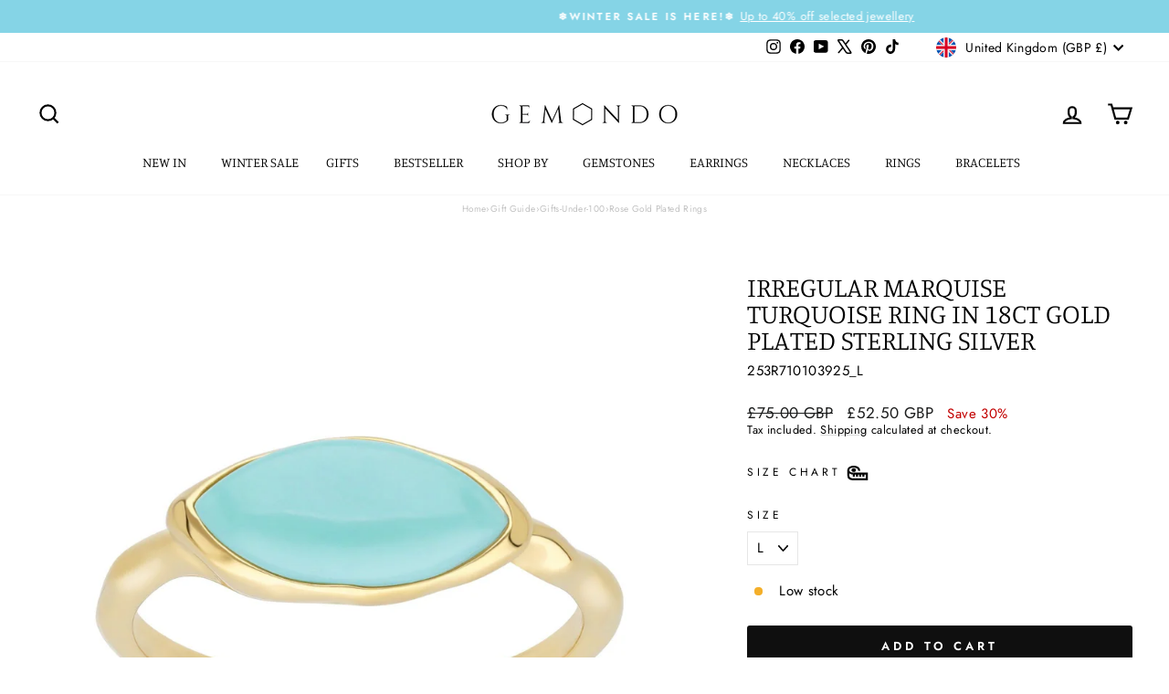

--- FILE ---
content_type: text/html; charset=utf-8
request_url: https://www.gemondo.com/collections/blue-gemstone/products/irregular-marquise-turquoise-ring-in-18ct-gold-plated-sterling-silver-253r710103925
body_size: 80042
content:
<!doctype html>
<html class="no-js" lang="en" dir="ltr">
<head>
  <meta charset="utf-8">
  <meta http-equiv="X-UA-Compatible" content="IE=edge,chrome=1">
  <meta name="viewport" content="width=device-width,initial-scale=1">
  <meta name="theme-color" content="#0f0f0f">
  <link rel="canonical" href="https://www.gemondo.com/products/irregular-marquise-turquoise-ring-in-18ct-gold-plated-sterling-silver-253r710103925">
  <link rel="preconnect" href="https://cdn.shopify.com" crossorigin>
  <link rel="preconnect" href="https://fonts.shopifycdn.com" crossorigin>
  <link rel="dns-prefetch" href="https://productreviews.shopifycdn.com">
  <link rel="dns-prefetch" href="https://ajax.googleapis.com">
  <link rel="dns-prefetch" href="https://maps.googleapis.com">
  <link rel="dns-prefetch" href="https://maps.gstatic.com"><link rel="shortcut icon" href="//www.gemondo.com/cdn/shop/files/favicon1_59a2d213-7786-4ef9-ae21-dd4f37aa175e_32x32.png?v=1679502280" type="image/png" /><title>Irregular Marquise Turquoise Ring In 18ct Gold Plated SterlIng Silver
&ndash; Gemondo UK
</title>
<meta name="description" content="About This Item Stay blue bold with Gemondo&#39;s Marquise turquoise ring featuring with Topaz setting in 18ct Gold Plated Sterling silver. Gemstone Information Turquoise gems are so loved for their bright blue colours and also for the darker veins that can weave through the stones. Throughout history turquoise has been th"><meta property="og:site_name" content="Gemondo UK">
  <meta property="og:url" content="https://www.gemondo.com/products/irregular-marquise-turquoise-ring-in-18ct-gold-plated-sterling-silver-253r710103925">
  <meta property="og:title" content="Irregular Marquise Turquoise Ring In 18ct Gold Plated SterlIng Silver">
  <meta property="og:type" content="product">
  <meta property="og:description" content="About This Item Stay blue bold with Gemondo&#39;s Marquise turquoise ring featuring with Topaz setting in 18ct Gold Plated Sterling silver. Gemstone Information Turquoise gems are so loved for their bright blue colours and also for the darker veins that can weave through the stones. Throughout history turquoise has been th"><meta property="og:image" content="http://www.gemondo.com/cdn/shop/files/249916f1-b241-41f8-963a-cad5f2b1d0d8.jpg?v=1738004601">
    <meta property="og:image:secure_url" content="https://www.gemondo.com/cdn/shop/files/249916f1-b241-41f8-963a-cad5f2b1d0d8.jpg?v=1738004601">
    <meta property="og:image:width" content="1800">
    <meta property="og:image:height" content="1800"><meta name="twitter:site" content="@Gemondo">
  <meta name="twitter:card" content="summary_large_image">
  <meta name="twitter:title" content="Irregular Marquise Turquoise Ring In 18ct Gold Plated SterlIng Silver">
  <meta name="twitter:description" content="About This Item Stay blue bold with Gemondo&#39;s Marquise turquoise ring featuring with Topaz setting in 18ct Gold Plated Sterling silver. Gemstone Information Turquoise gems are so loved for their bright blue colours and also for the darker veins that can weave through the stones. Throughout history turquoise has been th">
<style data-shopify>@font-face {
  font-family: Manuale;
  font-weight: 300;
  font-style: normal;
  font-display: swap;
  src: url("//www.gemondo.com/cdn/fonts/manuale/manuale_n3.0baac6564b6ed416af2c179e69ad2689bd829f1a.woff2") format("woff2"),
       url("//www.gemondo.com/cdn/fonts/manuale/manuale_n3.3b80020a9032b8fdf9b79d72323aacd37cfccc1f.woff") format("woff");
}

  @font-face {
  font-family: Jost;
  font-weight: 400;
  font-style: normal;
  font-display: swap;
  src: url("//www.gemondo.com/cdn/fonts/jost/jost_n4.d47a1b6347ce4a4c9f437608011273009d91f2b7.woff2") format("woff2"),
       url("//www.gemondo.com/cdn/fonts/jost/jost_n4.791c46290e672b3f85c3d1c651ef2efa3819eadd.woff") format("woff");
}


  @font-face {
  font-family: Jost;
  font-weight: 600;
  font-style: normal;
  font-display: swap;
  src: url("//www.gemondo.com/cdn/fonts/jost/jost_n6.ec1178db7a7515114a2d84e3dd680832b7af8b99.woff2") format("woff2"),
       url("//www.gemondo.com/cdn/fonts/jost/jost_n6.b1178bb6bdd3979fef38e103a3816f6980aeaff9.woff") format("woff");
}

  @font-face {
  font-family: Jost;
  font-weight: 400;
  font-style: italic;
  font-display: swap;
  src: url("//www.gemondo.com/cdn/fonts/jost/jost_i4.b690098389649750ada222b9763d55796c5283a5.woff2") format("woff2"),
       url("//www.gemondo.com/cdn/fonts/jost/jost_i4.fd766415a47e50b9e391ae7ec04e2ae25e7e28b0.woff") format("woff");
}

  @font-face {
  font-family: Jost;
  font-weight: 600;
  font-style: italic;
  font-display: swap;
  src: url("//www.gemondo.com/cdn/fonts/jost/jost_i6.9af7e5f39e3a108c08f24047a4276332d9d7b85e.woff2") format("woff2"),
       url("//www.gemondo.com/cdn/fonts/jost/jost_i6.2bf310262638f998ed206777ce0b9a3b98b6fe92.woff") format("woff");
}

</style><link href="//www.gemondo.com/cdn/shop/t/389/assets/theme.css?v=12714109343718283181767712137" rel="stylesheet" type="text/css" media="all" />
<style data-shopify>:root {
    --typeHeaderPrimary: Manuale;
    --typeHeaderFallback: serif;
    --typeHeaderSize: 35px;
    --typeHeaderWeight: 300;
    --typeHeaderLineHeight: 1;
    --typeHeaderSpacing: 0.0em;

    --typeBasePrimary:Jost;
    --typeBaseFallback:sans-serif;
    --typeBaseSize: 15px;
    --typeBaseWeight: 400;
    --typeBaseSpacing: 0.025em;
    --typeBaseLineHeight: 1.3;
    --typeBaselineHeightMinus01: 1.2;

    --typeCollectionTitle: 25px;

    --iconWeight: 5px;
    --iconLinecaps: miter;

    
        --buttonRadius: 3px;
    

    --colorGridOverlayOpacity: 0.2;
    --colorAnnouncement: #85d4e6;
    --colorAnnouncementText: #ffffff;

    --colorBody: #ffffff;
    --colorBodyAlpha05: rgba(255, 255, 255, 0.05);
    --colorBodyDim: #f2f2f2;
    --colorBodyLightDim: #fafafa;
    --colorBodyMediumDim: #f5f5f5;


    --colorBorder: #e6e6e6;

    --colorBtnPrimary: #0f0f0f;
    --colorBtnPrimaryLight: #292929;
    --colorBtnPrimaryDim: #020202;
    --colorBtnPrimaryText: #ffffff;

    --colorCartDot: #ff4f33;

    --colorDrawers: #ffffff;
    --colorDrawersDim: #f2f2f2;
    --colorDrawerBorder: #000000;
    --colorDrawerText: #000000;
    --colorDrawerTextDark: #000000;
    --colorDrawerButton: #000000;
    --colorDrawerButtonText: #ffffff;

    --colorFooter: #ffffff;
    --colorFooterText: #000000;
    --colorFooterTextAlpha01: #000000;

    --colorGridOverlay: #1c1d1d;
    --colorGridOverlayOpacity: 0.1;

    --colorHeaderTextAlpha01: rgba(0, 0, 0, 0.1);

    --colorHeroText: #ffffff;

    --colorSmallImageBg: #ffffff;
    --colorLargeImageBg: #0f0f0f;

    --colorImageOverlay: #000000;
    --colorImageOverlayOpacity: 0.0;
    --colorImageOverlayTextShadow: 0.25;

    --colorLink: #000000;

    --colorModalBg: rgba(230, 230, 230, 0.6);

    --colorNav: #ffffff;
    --colorNavText: #000000;

    --colorPrice: #1c1d1d;

    --colorSaleTag: #1c1d1d;
    --colorSaleTagText: #ffffff;

    --colorTextBody: #000000;
    --colorTextBodyAlpha015: rgba(0, 0, 0, 0.15);
    --colorTextBodyAlpha005: rgba(0, 0, 0, 0.05);
    --colorTextBodyAlpha008: rgba(0, 0, 0, 0.08);
    --colorTextSavings: #C20000;

    --urlIcoSelect: url(//www.gemondo.com/cdn/shop/t/389/assets/ico-select.svg);
    --urlIcoSelectFooter: url(//www.gemondo.com/cdn/shop/t/389/assets/ico-select-footer.svg);
    --urlIcoSelectWhite: url(//www.gemondo.com/cdn/shop/t/389/assets/ico-select-white.svg);

    --grid-gutter: 17px;
    --drawer-gutter: 20px;

    --sizeChartMargin: 25px 0;
    --sizeChartIconMargin: 5px;

    --newsletterReminderPadding: 40px;

    /*Shop Pay Installments*/
    --color-body-text: #000000;
    --color-body: #ffffff;
    --color-bg: #ffffff;
    }

    .placeholder-content {
    background-image: linear-gradient(100deg, #ffffff 40%, #f7f7f7 63%, #ffffff 79%);
    }</style><script>
    document.documentElement.className = document.documentElement.className.replace('no-js', 'js');

    window.theme = window.theme || {};
    theme.routes = {
      home: "/",
      cart: "/cart.js",
      cartPage: "/cart",
      cartAdd: "/cart/add.js",
      cartChange: "/cart/change.js",
      search: "/search",
      predictiveSearch: "/search/suggest"
    };
    theme.strings = {
      soldOut: "Sold Out",
      unavailable: "Unavailable",
      inStockLabel: "In stock, ready to ship",
      oneStockLabel: "Low stock",
      otherStockLabel: "Low stock",
      willNotShipUntil: "Ready to ship [date]",
      willBeInStockAfter: "Back in stock [date]",
      waitingForStock: "Backordered, shipping soon",
      savePrice: "Save [saved_amount]",
      cartEmpty: "Your cart is currently empty.",
      cartTermsConfirmation: "You must agree with the terms and conditions of sales to check out",
      searchCollections: "Collections",
      searchPages: "Pages",
      searchArticles: "Articles",
      productFrom: "from ",
      maxQuantity: "You can only have [quantity] of [title] in your cart."
    };
    theme.settings = {
      cartType: "drawer",
      isCustomerTemplate: false,
      moneyFormat: "\u003cspan class=transcy-money\u003e£{{amount}} GBP\u003c\/span\u003e",
      saveType: "percent",
      productImageSize: "natural",
      productImageCover: true,
      predictiveSearch: true,
      predictiveSearchType: null,
      predictiveSearchVendor: false,
      predictiveSearchPrice: false,
      quickView: false,
      themeName: 'Impulse',
      themeVersion: "8.0.0"
    };
  </script>

  <script>window.performance && window.performance.mark && window.performance.mark('shopify.content_for_header.start');</script><meta name="google-site-verification" content="YDRQ8au7HWy8pujm_uUGa6IjQcUwbKCLS624RWUjQsA">
<meta id="shopify-digital-wallet" name="shopify-digital-wallet" content="/6441140309/digital_wallets/dialog">
<meta name="shopify-checkout-api-token" content="9ed82c1eb2a7039756f321647cce4b7a">
<meta id="in-context-paypal-metadata" data-shop-id="6441140309" data-venmo-supported="false" data-environment="production" data-locale="en_US" data-paypal-v4="true" data-currency="GBP">
<link rel="alternate" type="application/json+oembed" href="https://www.gemondo.com/products/irregular-marquise-turquoise-ring-in-18ct-gold-plated-sterling-silver-253r710103925.oembed">
<script async="async" src="/checkouts/internal/preloads.js?locale=en-GB"></script>
<link rel="preconnect" href="https://shop.app" crossorigin="anonymous">
<script async="async" src="https://shop.app/checkouts/internal/preloads.js?locale=en-GB&shop_id=6441140309" crossorigin="anonymous"></script>
<script id="apple-pay-shop-capabilities" type="application/json">{"shopId":6441140309,"countryCode":"GB","currencyCode":"GBP","merchantCapabilities":["supports3DS"],"merchantId":"gid:\/\/shopify\/Shop\/6441140309","merchantName":"Gemondo UK","requiredBillingContactFields":["postalAddress","email","phone"],"requiredShippingContactFields":["postalAddress","email","phone"],"shippingType":"shipping","supportedNetworks":["visa","maestro","masterCard","amex","discover","elo"],"total":{"type":"pending","label":"Gemondo UK","amount":"1.00"},"shopifyPaymentsEnabled":true,"supportsSubscriptions":true}</script>
<script id="shopify-features" type="application/json">{"accessToken":"9ed82c1eb2a7039756f321647cce4b7a","betas":["rich-media-storefront-analytics"],"domain":"www.gemondo.com","predictiveSearch":true,"shopId":6441140309,"locale":"en"}</script>
<script>var Shopify = Shopify || {};
Shopify.shop = "gemondouk.myshopify.com";
Shopify.locale = "en";
Shopify.currency = {"active":"GBP","rate":"1.0"};
Shopify.country = "GB";
Shopify.theme = {"name":"*Updated* January theme Winter Sale 15\/1\/26","id":183607198077,"schema_name":"Impulse","schema_version":"8.0.0","theme_store_id":857,"role":"main"};
Shopify.theme.handle = "null";
Shopify.theme.style = {"id":null,"handle":null};
Shopify.cdnHost = "www.gemondo.com/cdn";
Shopify.routes = Shopify.routes || {};
Shopify.routes.root = "/";</script>
<script type="module">!function(o){(o.Shopify=o.Shopify||{}).modules=!0}(window);</script>
<script>!function(o){function n(){var o=[];function n(){o.push(Array.prototype.slice.apply(arguments))}return n.q=o,n}var t=o.Shopify=o.Shopify||{};t.loadFeatures=n(),t.autoloadFeatures=n()}(window);</script>
<script>
  window.ShopifyPay = window.ShopifyPay || {};
  window.ShopifyPay.apiHost = "shop.app\/pay";
  window.ShopifyPay.redirectState = null;
</script>
<script id="shop-js-analytics" type="application/json">{"pageType":"product"}</script>
<script defer="defer" async type="module" src="//www.gemondo.com/cdn/shopifycloud/shop-js/modules/v2/client.init-shop-cart-sync_BT-GjEfc.en.esm.js"></script>
<script defer="defer" async type="module" src="//www.gemondo.com/cdn/shopifycloud/shop-js/modules/v2/chunk.common_D58fp_Oc.esm.js"></script>
<script defer="defer" async type="module" src="//www.gemondo.com/cdn/shopifycloud/shop-js/modules/v2/chunk.modal_xMitdFEc.esm.js"></script>
<script type="module">
  await import("//www.gemondo.com/cdn/shopifycloud/shop-js/modules/v2/client.init-shop-cart-sync_BT-GjEfc.en.esm.js");
await import("//www.gemondo.com/cdn/shopifycloud/shop-js/modules/v2/chunk.common_D58fp_Oc.esm.js");
await import("//www.gemondo.com/cdn/shopifycloud/shop-js/modules/v2/chunk.modal_xMitdFEc.esm.js");

  window.Shopify.SignInWithShop?.initShopCartSync?.({"fedCMEnabled":true,"windoidEnabled":true});

</script>
<script defer="defer" async type="module" src="//www.gemondo.com/cdn/shopifycloud/shop-js/modules/v2/client.payment-terms_Ci9AEqFq.en.esm.js"></script>
<script defer="defer" async type="module" src="//www.gemondo.com/cdn/shopifycloud/shop-js/modules/v2/chunk.common_D58fp_Oc.esm.js"></script>
<script defer="defer" async type="module" src="//www.gemondo.com/cdn/shopifycloud/shop-js/modules/v2/chunk.modal_xMitdFEc.esm.js"></script>
<script type="module">
  await import("//www.gemondo.com/cdn/shopifycloud/shop-js/modules/v2/client.payment-terms_Ci9AEqFq.en.esm.js");
await import("//www.gemondo.com/cdn/shopifycloud/shop-js/modules/v2/chunk.common_D58fp_Oc.esm.js");
await import("//www.gemondo.com/cdn/shopifycloud/shop-js/modules/v2/chunk.modal_xMitdFEc.esm.js");

  
</script>
<script>
  window.Shopify = window.Shopify || {};
  if (!window.Shopify.featureAssets) window.Shopify.featureAssets = {};
  window.Shopify.featureAssets['shop-js'] = {"shop-cart-sync":["modules/v2/client.shop-cart-sync_DZOKe7Ll.en.esm.js","modules/v2/chunk.common_D58fp_Oc.esm.js","modules/v2/chunk.modal_xMitdFEc.esm.js"],"init-fed-cm":["modules/v2/client.init-fed-cm_B6oLuCjv.en.esm.js","modules/v2/chunk.common_D58fp_Oc.esm.js","modules/v2/chunk.modal_xMitdFEc.esm.js"],"shop-cash-offers":["modules/v2/client.shop-cash-offers_D2sdYoxE.en.esm.js","modules/v2/chunk.common_D58fp_Oc.esm.js","modules/v2/chunk.modal_xMitdFEc.esm.js"],"shop-login-button":["modules/v2/client.shop-login-button_QeVjl5Y3.en.esm.js","modules/v2/chunk.common_D58fp_Oc.esm.js","modules/v2/chunk.modal_xMitdFEc.esm.js"],"pay-button":["modules/v2/client.pay-button_DXTOsIq6.en.esm.js","modules/v2/chunk.common_D58fp_Oc.esm.js","modules/v2/chunk.modal_xMitdFEc.esm.js"],"shop-button":["modules/v2/client.shop-button_DQZHx9pm.en.esm.js","modules/v2/chunk.common_D58fp_Oc.esm.js","modules/v2/chunk.modal_xMitdFEc.esm.js"],"avatar":["modules/v2/client.avatar_BTnouDA3.en.esm.js"],"init-windoid":["modules/v2/client.init-windoid_CR1B-cfM.en.esm.js","modules/v2/chunk.common_D58fp_Oc.esm.js","modules/v2/chunk.modal_xMitdFEc.esm.js"],"init-shop-for-new-customer-accounts":["modules/v2/client.init-shop-for-new-customer-accounts_C_vY_xzh.en.esm.js","modules/v2/client.shop-login-button_QeVjl5Y3.en.esm.js","modules/v2/chunk.common_D58fp_Oc.esm.js","modules/v2/chunk.modal_xMitdFEc.esm.js"],"init-shop-email-lookup-coordinator":["modules/v2/client.init-shop-email-lookup-coordinator_BI7n9ZSv.en.esm.js","modules/v2/chunk.common_D58fp_Oc.esm.js","modules/v2/chunk.modal_xMitdFEc.esm.js"],"init-shop-cart-sync":["modules/v2/client.init-shop-cart-sync_BT-GjEfc.en.esm.js","modules/v2/chunk.common_D58fp_Oc.esm.js","modules/v2/chunk.modal_xMitdFEc.esm.js"],"shop-toast-manager":["modules/v2/client.shop-toast-manager_DiYdP3xc.en.esm.js","modules/v2/chunk.common_D58fp_Oc.esm.js","modules/v2/chunk.modal_xMitdFEc.esm.js"],"init-customer-accounts":["modules/v2/client.init-customer-accounts_D9ZNqS-Q.en.esm.js","modules/v2/client.shop-login-button_QeVjl5Y3.en.esm.js","modules/v2/chunk.common_D58fp_Oc.esm.js","modules/v2/chunk.modal_xMitdFEc.esm.js"],"init-customer-accounts-sign-up":["modules/v2/client.init-customer-accounts-sign-up_iGw4briv.en.esm.js","modules/v2/client.shop-login-button_QeVjl5Y3.en.esm.js","modules/v2/chunk.common_D58fp_Oc.esm.js","modules/v2/chunk.modal_xMitdFEc.esm.js"],"shop-follow-button":["modules/v2/client.shop-follow-button_CqMgW2wH.en.esm.js","modules/v2/chunk.common_D58fp_Oc.esm.js","modules/v2/chunk.modal_xMitdFEc.esm.js"],"checkout-modal":["modules/v2/client.checkout-modal_xHeaAweL.en.esm.js","modules/v2/chunk.common_D58fp_Oc.esm.js","modules/v2/chunk.modal_xMitdFEc.esm.js"],"shop-login":["modules/v2/client.shop-login_D91U-Q7h.en.esm.js","modules/v2/chunk.common_D58fp_Oc.esm.js","modules/v2/chunk.modal_xMitdFEc.esm.js"],"lead-capture":["modules/v2/client.lead-capture_BJmE1dJe.en.esm.js","modules/v2/chunk.common_D58fp_Oc.esm.js","modules/v2/chunk.modal_xMitdFEc.esm.js"],"payment-terms":["modules/v2/client.payment-terms_Ci9AEqFq.en.esm.js","modules/v2/chunk.common_D58fp_Oc.esm.js","modules/v2/chunk.modal_xMitdFEc.esm.js"]};
</script>
<script>(function() {
  var isLoaded = false;
  function asyncLoad() {
    if (isLoaded) return;
    isLoaded = true;
    var urls = ["https:\/\/d23dclunsivw3h.cloudfront.net\/redirect-app.js?shop=gemondouk.myshopify.com","https:\/\/gdprcdn.b-cdn.net\/js\/gdpr_cookie_consent.min.js?shop=gemondouk.myshopify.com","https:\/\/dr4qe3ddw9y32.cloudfront.net\/awin-shopify-integration-code.js?aid=2421\u0026v=shopifyApp_4.1.0\u0026ts=1694093404279\u0026shop=gemondouk.myshopify.com","https:\/\/chimpstatic.com\/mcjs-connected\/js\/users\/e34bd29aa877c5770a452a910\/ccfb8a79d0119953c35c10f40.js?shop=gemondouk.myshopify.com","\/\/satcb.azureedge.net\/Scripts\/satcb.min.js?shop=gemondouk.myshopify.com","https:\/\/tools.luckyorange.com\/core\/lo.js?site-id=5c8ce835\u0026shop=gemondouk.myshopify.com"];
    for (var i = 0; i < urls.length; i++) {
      var s = document.createElement('script');
      s.type = 'text/javascript';
      s.async = true;
      s.src = urls[i];
      var x = document.getElementsByTagName('script')[0];
      x.parentNode.insertBefore(s, x);
    }
  };
  if(window.attachEvent) {
    window.attachEvent('onload', asyncLoad);
  } else {
    window.addEventListener('load', asyncLoad, false);
  }
})();</script>
<script id="__st">var __st={"a":6441140309,"offset":0,"reqid":"eeec3b3c-3767-4dae-b76c-42f230a5292a-1769259119","pageurl":"www.gemondo.com\/collections\/blue-gemstone\/products\/irregular-marquise-turquoise-ring-in-18ct-gold-plated-sterling-silver-253r710103925","u":"b86725118528","p":"product","rtyp":"product","rid":6930936823893};</script>
<script>window.ShopifyPaypalV4VisibilityTracking = true;</script>
<script id="captcha-bootstrap">!function(){'use strict';const t='contact',e='account',n='new_comment',o=[[t,t],['blogs',n],['comments',n],[t,'customer']],c=[[e,'customer_login'],[e,'guest_login'],[e,'recover_customer_password'],[e,'create_customer']],r=t=>t.map((([t,e])=>`form[action*='/${t}']:not([data-nocaptcha='true']) input[name='form_type'][value='${e}']`)).join(','),a=t=>()=>t?[...document.querySelectorAll(t)].map((t=>t.form)):[];function s(){const t=[...o],e=r(t);return a(e)}const i='password',u='form_key',d=['recaptcha-v3-token','g-recaptcha-response','h-captcha-response',i],f=()=>{try{return window.sessionStorage}catch{return}},m='__shopify_v',_=t=>t.elements[u];function p(t,e,n=!1){try{const o=window.sessionStorage,c=JSON.parse(o.getItem(e)),{data:r}=function(t){const{data:e,action:n}=t;return t[m]||n?{data:e,action:n}:{data:t,action:n}}(c);for(const[e,n]of Object.entries(r))t.elements[e]&&(t.elements[e].value=n);n&&o.removeItem(e)}catch(o){console.error('form repopulation failed',{error:o})}}const l='form_type',E='cptcha';function T(t){t.dataset[E]=!0}const w=window,h=w.document,L='Shopify',v='ce_forms',y='captcha';let A=!1;((t,e)=>{const n=(g='f06e6c50-85a8-45c8-87d0-21a2b65856fe',I='https://cdn.shopify.com/shopifycloud/storefront-forms-hcaptcha/ce_storefront_forms_captcha_hcaptcha.v1.5.2.iife.js',D={infoText:'Protected by hCaptcha',privacyText:'Privacy',termsText:'Terms'},(t,e,n)=>{const o=w[L][v],c=o.bindForm;if(c)return c(t,g,e,D).then(n);var r;o.q.push([[t,g,e,D],n]),r=I,A||(h.body.append(Object.assign(h.createElement('script'),{id:'captcha-provider',async:!0,src:r})),A=!0)});var g,I,D;w[L]=w[L]||{},w[L][v]=w[L][v]||{},w[L][v].q=[],w[L][y]=w[L][y]||{},w[L][y].protect=function(t,e){n(t,void 0,e),T(t)},Object.freeze(w[L][y]),function(t,e,n,w,h,L){const[v,y,A,g]=function(t,e,n){const i=e?o:[],u=t?c:[],d=[...i,...u],f=r(d),m=r(i),_=r(d.filter((([t,e])=>n.includes(e))));return[a(f),a(m),a(_),s()]}(w,h,L),I=t=>{const e=t.target;return e instanceof HTMLFormElement?e:e&&e.form},D=t=>v().includes(t);t.addEventListener('submit',(t=>{const e=I(t);if(!e)return;const n=D(e)&&!e.dataset.hcaptchaBound&&!e.dataset.recaptchaBound,o=_(e),c=g().includes(e)&&(!o||!o.value);(n||c)&&t.preventDefault(),c&&!n&&(function(t){try{if(!f())return;!function(t){const e=f();if(!e)return;const n=_(t);if(!n)return;const o=n.value;o&&e.removeItem(o)}(t);const e=Array.from(Array(32),(()=>Math.random().toString(36)[2])).join('');!function(t,e){_(t)||t.append(Object.assign(document.createElement('input'),{type:'hidden',name:u})),t.elements[u].value=e}(t,e),function(t,e){const n=f();if(!n)return;const o=[...t.querySelectorAll(`input[type='${i}']`)].map((({name:t})=>t)),c=[...d,...o],r={};for(const[a,s]of new FormData(t).entries())c.includes(a)||(r[a]=s);n.setItem(e,JSON.stringify({[m]:1,action:t.action,data:r}))}(t,e)}catch(e){console.error('failed to persist form',e)}}(e),e.submit())}));const S=(t,e)=>{t&&!t.dataset[E]&&(n(t,e.some((e=>e===t))),T(t))};for(const o of['focusin','change'])t.addEventListener(o,(t=>{const e=I(t);D(e)&&S(e,y())}));const B=e.get('form_key'),M=e.get(l),P=B&&M;t.addEventListener('DOMContentLoaded',(()=>{const t=y();if(P)for(const e of t)e.elements[l].value===M&&p(e,B);[...new Set([...A(),...v().filter((t=>'true'===t.dataset.shopifyCaptcha))])].forEach((e=>S(e,t)))}))}(h,new URLSearchParams(w.location.search),n,t,e,['guest_login'])})(!0,!0)}();</script>
<script integrity="sha256-4kQ18oKyAcykRKYeNunJcIwy7WH5gtpwJnB7kiuLZ1E=" data-source-attribution="shopify.loadfeatures" defer="defer" src="//www.gemondo.com/cdn/shopifycloud/storefront/assets/storefront/load_feature-a0a9edcb.js" crossorigin="anonymous"></script>
<script crossorigin="anonymous" defer="defer" src="//www.gemondo.com/cdn/shopifycloud/storefront/assets/shopify_pay/storefront-65b4c6d7.js?v=20250812"></script>
<script data-source-attribution="shopify.dynamic_checkout.dynamic.init">var Shopify=Shopify||{};Shopify.PaymentButton=Shopify.PaymentButton||{isStorefrontPortableWallets:!0,init:function(){window.Shopify.PaymentButton.init=function(){};var t=document.createElement("script");t.src="https://www.gemondo.com/cdn/shopifycloud/portable-wallets/latest/portable-wallets.en.js",t.type="module",document.head.appendChild(t)}};
</script>
<script data-source-attribution="shopify.dynamic_checkout.buyer_consent">
  function portableWalletsHideBuyerConsent(e){var t=document.getElementById("shopify-buyer-consent"),n=document.getElementById("shopify-subscription-policy-button");t&&n&&(t.classList.add("hidden"),t.setAttribute("aria-hidden","true"),n.removeEventListener("click",e))}function portableWalletsShowBuyerConsent(e){var t=document.getElementById("shopify-buyer-consent"),n=document.getElementById("shopify-subscription-policy-button");t&&n&&(t.classList.remove("hidden"),t.removeAttribute("aria-hidden"),n.addEventListener("click",e))}window.Shopify?.PaymentButton&&(window.Shopify.PaymentButton.hideBuyerConsent=portableWalletsHideBuyerConsent,window.Shopify.PaymentButton.showBuyerConsent=portableWalletsShowBuyerConsent);
</script>
<script data-source-attribution="shopify.dynamic_checkout.cart.bootstrap">document.addEventListener("DOMContentLoaded",(function(){function t(){return document.querySelector("shopify-accelerated-checkout-cart, shopify-accelerated-checkout")}if(t())Shopify.PaymentButton.init();else{new MutationObserver((function(e,n){t()&&(Shopify.PaymentButton.init(),n.disconnect())})).observe(document.body,{childList:!0,subtree:!0})}}));
</script>
<link id="shopify-accelerated-checkout-styles" rel="stylesheet" media="screen" href="https://www.gemondo.com/cdn/shopifycloud/portable-wallets/latest/accelerated-checkout-backwards-compat.css" crossorigin="anonymous">
<style id="shopify-accelerated-checkout-cart">
        #shopify-buyer-consent {
  margin-top: 1em;
  display: inline-block;
  width: 100%;
}

#shopify-buyer-consent.hidden {
  display: none;
}

#shopify-subscription-policy-button {
  background: none;
  border: none;
  padding: 0;
  text-decoration: underline;
  font-size: inherit;
  cursor: pointer;
}

#shopify-subscription-policy-button::before {
  box-shadow: none;
}

      </style>

<script>window.performance && window.performance.mark && window.performance.mark('shopify.content_for_header.end');</script>

  <script src="//www.gemondo.com/cdn/shop/t/389/assets/vendor-scripts-v11.js" defer="defer"></script><link rel="stylesheet" href="//www.gemondo.com/cdn/shop/t/389/assets/country-flags.css"><script src="//www.gemondo.com/cdn/shop/t/389/assets/theme.js?v=167486518850848426421767712023" defer="defer"></script>
<!-- BEGIN app block: shopify://apps/judge-me-reviews/blocks/judgeme_core/61ccd3b1-a9f2-4160-9fe9-4fec8413e5d8 --><!-- Start of Judge.me Core -->






<link rel="dns-prefetch" href="https://cdn2.judge.me/cdn/widget_frontend">
<link rel="dns-prefetch" href="https://cdn.judge.me">
<link rel="dns-prefetch" href="https://cdn1.judge.me">
<link rel="dns-prefetch" href="https://api.judge.me">

<script data-cfasync='false' class='jdgm-settings-script'>window.jdgmSettings={"pagination":5,"disable_web_reviews":false,"badge_no_review_text":"No reviews","badge_n_reviews_text":"{{ n }} review/reviews","hide_badge_preview_if_no_reviews":true,"badge_hide_text":false,"enforce_center_preview_badge":false,"widget_title":"Customer Reviews","widget_open_form_text":"Write a review","widget_close_form_text":"Cancel review","widget_refresh_page_text":"Refresh page","widget_summary_text":"Based on {{ number_of_reviews }} review/reviews","widget_no_review_text":"Be the first to write a review","widget_name_field_text":"Display name","widget_verified_name_field_text":"Verified Name (public)","widget_name_placeholder_text":"Display name","widget_required_field_error_text":"This field is required.","widget_email_field_text":"Email address","widget_verified_email_field_text":"Verified Email (private, can not be edited)","widget_email_placeholder_text":"Your email address","widget_email_field_error_text":"Please enter a valid email address.","widget_rating_field_text":"Rating","widget_review_title_field_text":"Review Title","widget_review_title_placeholder_text":"Give your review a title","widget_review_body_field_text":"Review content","widget_review_body_placeholder_text":"Start writing here...","widget_pictures_field_text":"Picture/Video (optional)","widget_submit_review_text":"Submit Review","widget_submit_verified_review_text":"Submit Verified Review","widget_submit_success_msg_with_auto_publish":"Thank you! Please refresh the page in a few moments to see your review. You can remove or edit your review by logging into \u003ca href='https://judge.me/login' target='_blank' rel='nofollow noopener'\u003eJudge.me\u003c/a\u003e","widget_submit_success_msg_no_auto_publish":"Thank you! Your review will be published as soon as it is approved by the shop admin. You can remove or edit your review by logging into \u003ca href='https://judge.me/login' target='_blank' rel='nofollow noopener'\u003eJudge.me\u003c/a\u003e","widget_show_default_reviews_out_of_total_text":"Showing {{ n_reviews_shown }} out of {{ n_reviews }} reviews.","widget_show_all_link_text":"Show all","widget_show_less_link_text":"Show less","widget_author_said_text":"{{ reviewer_name }} said:","widget_days_text":"{{ n }} days ago","widget_weeks_text":"{{ n }} week/weeks ago","widget_months_text":"{{ n }} month/months ago","widget_years_text":"{{ n }} year/years ago","widget_yesterday_text":"Yesterday","widget_today_text":"Today","widget_replied_text":"\u003e\u003e {{ shop_name }} replied:","widget_read_more_text":"Read more","widget_reviewer_name_as_initial":"","widget_rating_filter_color":"#fbcd0a","widget_rating_filter_see_all_text":"See all reviews","widget_sorting_most_recent_text":"Most Recent","widget_sorting_highest_rating_text":"Highest Rating","widget_sorting_lowest_rating_text":"Lowest Rating","widget_sorting_with_pictures_text":"Only Pictures","widget_sorting_most_helpful_text":"Most Helpful","widget_open_question_form_text":"Ask a question","widget_reviews_subtab_text":"Reviews","widget_questions_subtab_text":"Questions","widget_question_label_text":"Question","widget_answer_label_text":"Answer","widget_question_placeholder_text":"Write your question here","widget_submit_question_text":"Submit Question","widget_question_submit_success_text":"Thank you for your question! We will notify you once it gets answered.","verified_badge_text":"Verified","verified_badge_bg_color":"","verified_badge_text_color":"","verified_badge_placement":"left-of-reviewer-name","widget_review_max_height":3,"widget_hide_border":true,"widget_social_share":false,"widget_thumb":false,"widget_review_location_show":false,"widget_location_format":"","all_reviews_include_out_of_store_products":true,"all_reviews_out_of_store_text":"(out of store)","all_reviews_pagination":100,"all_reviews_product_name_prefix_text":"about","enable_review_pictures":true,"enable_question_anwser":false,"widget_theme":"default","review_date_format":"timestamp","default_sort_method":"most-recent","widget_product_reviews_subtab_text":"Product Reviews","widget_shop_reviews_subtab_text":"Shop Reviews","widget_other_products_reviews_text":"Reviews for other products","widget_store_reviews_subtab_text":"Store reviews","widget_no_store_reviews_text":"This store hasn't received any reviews yet","widget_web_restriction_product_reviews_text":"This product hasn't received any reviews yet","widget_no_items_text":"No items found","widget_show_more_text":"Show more","widget_write_a_store_review_text":"Write a Store Review","widget_other_languages_heading":"Reviews in Other Languages","widget_translate_review_text":"Translate review to {{ language }}","widget_translating_review_text":"Translating...","widget_show_original_translation_text":"Show original ({{ language }})","widget_translate_review_failed_text":"Review couldn't be translated.","widget_translate_review_retry_text":"Retry","widget_translate_review_try_again_later_text":"Try again later","show_product_url_for_grouped_product":false,"widget_sorting_pictures_first_text":"Pictures First","show_pictures_on_all_rev_page_mobile":false,"show_pictures_on_all_rev_page_desktop":false,"floating_tab_hide_mobile_install_preference":false,"floating_tab_button_name":"★ Reviews","floating_tab_title":"Let customers speak for us","floating_tab_button_color":"","floating_tab_button_background_color":"","floating_tab_url":"","floating_tab_url_enabled":false,"floating_tab_tab_style":"text","all_reviews_text_badge_text":"Customers rate us {{ shop.metafields.judgeme.all_reviews_rating | round: 1 }}/5 based on {{ shop.metafields.judgeme.all_reviews_count }} reviews.","all_reviews_text_badge_text_branded_style":"{{ shop.metafields.judgeme.all_reviews_rating | round: 1 }} out of 5 stars based on {{ shop.metafields.judgeme.all_reviews_count }} reviews","is_all_reviews_text_badge_a_link":false,"show_stars_for_all_reviews_text_badge":false,"all_reviews_text_badge_url":"","all_reviews_text_style":"branded","all_reviews_text_color_style":"judgeme_brand_color","all_reviews_text_color":"#108474","all_reviews_text_show_jm_brand":true,"featured_carousel_show_header":true,"featured_carousel_title":"Let customers speak for us","testimonials_carousel_title":"Customers are saying","videos_carousel_title":"Real customer stories","cards_carousel_title":"Customers are saying","featured_carousel_count_text":"from {{ n }} reviews","featured_carousel_add_link_to_all_reviews_page":false,"featured_carousel_url":"","featured_carousel_show_images":true,"featured_carousel_autoslide_interval":5,"featured_carousel_arrows_on_the_sides":false,"featured_carousel_height":250,"featured_carousel_width":80,"featured_carousel_image_size":0,"featured_carousel_image_height":250,"featured_carousel_arrow_color":"#eeeeee","verified_count_badge_style":"branded","verified_count_badge_orientation":"horizontal","verified_count_badge_color_style":"judgeme_brand_color","verified_count_badge_color":"#108474","is_verified_count_badge_a_link":false,"verified_count_badge_url":"","verified_count_badge_show_jm_brand":true,"widget_rating_preset_default":5,"widget_first_sub_tab":"product-reviews","widget_show_histogram":true,"widget_histogram_use_custom_color":false,"widget_pagination_use_custom_color":false,"widget_star_use_custom_color":false,"widget_verified_badge_use_custom_color":false,"widget_write_review_use_custom_color":false,"picture_reminder_submit_button":"Upload Pictures","enable_review_videos":false,"mute_video_by_default":false,"widget_sorting_videos_first_text":"Videos First","widget_review_pending_text":"Pending","featured_carousel_items_for_large_screen":3,"social_share_options_order":"Facebook,Twitter,Pinterest","remove_microdata_snippet":true,"disable_json_ld":false,"enable_json_ld_products":false,"preview_badge_show_question_text":false,"preview_badge_no_question_text":"No questions","preview_badge_n_question_text":"{{ number_of_questions }} question/questions","qa_badge_show_icon":false,"qa_badge_position":"same-row","remove_judgeme_branding":false,"widget_add_search_bar":false,"widget_search_bar_placeholder":"Search","widget_sorting_verified_only_text":"Verified only","featured_carousel_theme":"default","featured_carousel_show_rating":true,"featured_carousel_show_title":true,"featured_carousel_show_body":true,"featured_carousel_show_date":false,"featured_carousel_show_reviewer":true,"featured_carousel_show_product":false,"featured_carousel_header_background_color":"#108474","featured_carousel_header_text_color":"#ffffff","featured_carousel_name_product_separator":"reviewed","featured_carousel_full_star_background":"#108474","featured_carousel_empty_star_background":"#dadada","featured_carousel_vertical_theme_background":"#f9fafb","featured_carousel_verified_badge_enable":true,"featured_carousel_verified_badge_color":"#108474","featured_carousel_border_style":"round","featured_carousel_review_line_length_limit":3,"featured_carousel_more_reviews_button_text":"Read more reviews","featured_carousel_view_product_button_text":"View product","all_reviews_page_load_reviews_on":"scroll","all_reviews_page_load_more_text":"Load More Reviews","disable_fb_tab_reviews":false,"enable_ajax_cdn_cache":false,"widget_advanced_speed_features":5,"widget_public_name_text":"displayed publicly like","default_reviewer_name":"John Smith","default_reviewer_name_has_non_latin":true,"widget_reviewer_anonymous":"Anonymous","medals_widget_title":"Judge.me Review Medals","medals_widget_background_color":"#f9fafb","medals_widget_position":"footer_all_pages","medals_widget_border_color":"#f9fafb","medals_widget_verified_text_position":"left","medals_widget_use_monochromatic_version":false,"medals_widget_elements_color":"#108474","show_reviewer_avatar":true,"widget_invalid_yt_video_url_error_text":"Not a YouTube video URL","widget_max_length_field_error_text":"Please enter no more than {0} characters.","widget_show_country_flag":false,"widget_show_collected_via_shop_app":true,"widget_verified_by_shop_badge_style":"light","widget_verified_by_shop_text":"Verified by Shop","widget_show_photo_gallery":true,"widget_load_with_code_splitting":true,"widget_ugc_install_preference":false,"widget_ugc_title":"Made by us, Shared by you","widget_ugc_subtitle":"Tag us to see your picture featured in our page","widget_ugc_arrows_color":"#ffffff","widget_ugc_primary_button_text":"Buy Now","widget_ugc_primary_button_background_color":"#108474","widget_ugc_primary_button_text_color":"#ffffff","widget_ugc_primary_button_border_width":"0","widget_ugc_primary_button_border_style":"none","widget_ugc_primary_button_border_color":"#108474","widget_ugc_primary_button_border_radius":"25","widget_ugc_secondary_button_text":"Load More","widget_ugc_secondary_button_background_color":"#ffffff","widget_ugc_secondary_button_text_color":"#108474","widget_ugc_secondary_button_border_width":"2","widget_ugc_secondary_button_border_style":"solid","widget_ugc_secondary_button_border_color":"#108474","widget_ugc_secondary_button_border_radius":"25","widget_ugc_reviews_button_text":"View Reviews","widget_ugc_reviews_button_background_color":"#ffffff","widget_ugc_reviews_button_text_color":"#108474","widget_ugc_reviews_button_border_width":"2","widget_ugc_reviews_button_border_style":"solid","widget_ugc_reviews_button_border_color":"#108474","widget_ugc_reviews_button_border_radius":"25","widget_ugc_reviews_button_link_to":"judgeme-reviews-page","widget_ugc_show_post_date":true,"widget_ugc_max_width":"800","widget_rating_metafield_value_type":true,"widget_primary_color":"#108474","widget_enable_secondary_color":false,"widget_secondary_color":"#edf5f5","widget_summary_average_rating_text":"{{ average_rating }} out of 5","widget_media_grid_title":"Customer photos \u0026 videos","widget_media_grid_see_more_text":"See more","widget_round_style":false,"widget_show_product_medals":true,"widget_verified_by_judgeme_text":"Verified by Judge.me","widget_show_store_medals":true,"widget_verified_by_judgeme_text_in_store_medals":"Verified by Judge.me","widget_media_field_exceed_quantity_message":"Sorry, we can only accept {{ max_media }} for one review.","widget_media_field_exceed_limit_message":"{{ file_name }} is too large, please select a {{ media_type }} less than {{ size_limit }}MB.","widget_review_submitted_text":"Review Submitted!","widget_question_submitted_text":"Question Submitted!","widget_close_form_text_question":"Cancel","widget_write_your_answer_here_text":"Write your answer here","widget_enabled_branded_link":true,"widget_show_collected_by_judgeme":true,"widget_reviewer_name_color":"","widget_write_review_text_color":"","widget_write_review_bg_color":"","widget_collected_by_judgeme_text":"collected by Judge.me","widget_pagination_type":"standard","widget_load_more_text":"Load More","widget_load_more_color":"#108474","widget_full_review_text":"Full Review","widget_read_more_reviews_text":"Read More Reviews","widget_read_questions_text":"Read Questions","widget_questions_and_answers_text":"Questions \u0026 Answers","widget_verified_by_text":"Verified by","widget_verified_text":"Verified","widget_number_of_reviews_text":"{{ number_of_reviews }} reviews","widget_back_button_text":"Back","widget_next_button_text":"Next","widget_custom_forms_filter_button":"Filters","custom_forms_style":"horizontal","widget_show_review_information":false,"how_reviews_are_collected":"How reviews are collected?","widget_show_review_keywords":false,"widget_gdpr_statement":"How we use your data: We'll only contact you about the review you left, and only if necessary. By submitting your review, you agree to Judge.me's \u003ca href='https://judge.me/terms' target='_blank' rel='nofollow noopener'\u003eterms\u003c/a\u003e, \u003ca href='https://judge.me/privacy' target='_blank' rel='nofollow noopener'\u003eprivacy\u003c/a\u003e and \u003ca href='https://judge.me/content-policy' target='_blank' rel='nofollow noopener'\u003econtent\u003c/a\u003e policies.","widget_multilingual_sorting_enabled":false,"widget_translate_review_content_enabled":false,"widget_translate_review_content_method":"manual","popup_widget_review_selection":"automatically_with_pictures","popup_widget_round_border_style":true,"popup_widget_show_title":true,"popup_widget_show_body":true,"popup_widget_show_reviewer":false,"popup_widget_show_product":true,"popup_widget_show_pictures":true,"popup_widget_use_review_picture":true,"popup_widget_show_on_home_page":true,"popup_widget_show_on_product_page":true,"popup_widget_show_on_collection_page":true,"popup_widget_show_on_cart_page":true,"popup_widget_position":"bottom_left","popup_widget_first_review_delay":5,"popup_widget_duration":5,"popup_widget_interval":5,"popup_widget_review_count":5,"popup_widget_hide_on_mobile":true,"review_snippet_widget_round_border_style":true,"review_snippet_widget_card_color":"#FFFFFF","review_snippet_widget_slider_arrows_background_color":"#FFFFFF","review_snippet_widget_slider_arrows_color":"#000000","review_snippet_widget_star_color":"#108474","show_product_variant":false,"all_reviews_product_variant_label_text":"Variant: ","widget_show_verified_branding":true,"widget_ai_summary_title":"Customers say","widget_ai_summary_disclaimer":"AI-powered review summary based on recent customer reviews","widget_show_ai_summary":false,"widget_show_ai_summary_bg":false,"widget_show_review_title_input":true,"redirect_reviewers_invited_via_email":"review_widget","request_store_review_after_product_review":false,"request_review_other_products_in_order":false,"review_form_color_scheme":"default","review_form_corner_style":"square","review_form_star_color":{},"review_form_text_color":"#333333","review_form_background_color":"#ffffff","review_form_field_background_color":"#fafafa","review_form_button_color":{},"review_form_button_text_color":"#ffffff","review_form_modal_overlay_color":"#000000","review_content_screen_title_text":"How would you rate this product?","review_content_introduction_text":"We would love it if you would share a bit about your experience.","store_review_form_title_text":"How would you rate this store?","store_review_form_introduction_text":"We would love it if you would share a bit about your experience.","show_review_guidance_text":true,"one_star_review_guidance_text":"Poor","five_star_review_guidance_text":"Great","customer_information_screen_title_text":"About you","customer_information_introduction_text":"Please tell us more about you.","custom_questions_screen_title_text":"Your experience in more detail","custom_questions_introduction_text":"Here are a few questions to help us understand more about your experience.","review_submitted_screen_title_text":"Thanks for your review!","review_submitted_screen_thank_you_text":"We are processing it and it will appear on the store soon.","review_submitted_screen_email_verification_text":"Please confirm your email by clicking the link we just sent you. This helps us keep reviews authentic.","review_submitted_request_store_review_text":"Would you like to share your experience of shopping with us?","review_submitted_review_other_products_text":"Would you like to review these products?","store_review_screen_title_text":"Would you like to share your experience of shopping with us?","store_review_introduction_text":"We value your feedback and use it to improve. Please share any thoughts or suggestions you have.","reviewer_media_screen_title_picture_text":"Share a picture","reviewer_media_introduction_picture_text":"Upload a photo to support your review.","reviewer_media_screen_title_video_text":"Share a video","reviewer_media_introduction_video_text":"Upload a video to support your review.","reviewer_media_screen_title_picture_or_video_text":"Share a picture or video","reviewer_media_introduction_picture_or_video_text":"Upload a photo or video to support your review.","reviewer_media_youtube_url_text":"Paste your Youtube URL here","advanced_settings_next_step_button_text":"Next","advanced_settings_close_review_button_text":"Close","modal_write_review_flow":false,"write_review_flow_required_text":"Required","write_review_flow_privacy_message_text":"We respect your privacy.","write_review_flow_anonymous_text":"Post review as anonymous","write_review_flow_visibility_text":"This won't be visible to other customers.","write_review_flow_multiple_selection_help_text":"Select as many as you like","write_review_flow_single_selection_help_text":"Select one option","write_review_flow_required_field_error_text":"This field is required","write_review_flow_invalid_email_error_text":"Please enter a valid email address","write_review_flow_max_length_error_text":"Max. {{ max_length }} characters.","write_review_flow_media_upload_text":"\u003cb\u003eClick to upload\u003c/b\u003e or drag and drop","write_review_flow_gdpr_statement":"We'll only contact you about your review if necessary. By submitting your review, you agree to our \u003ca href='https://judge.me/terms' target='_blank' rel='nofollow noopener'\u003eterms and conditions\u003c/a\u003e and \u003ca href='https://judge.me/privacy' target='_blank' rel='nofollow noopener'\u003eprivacy policy\u003c/a\u003e.","rating_only_reviews_enabled":false,"show_negative_reviews_help_screen":false,"new_review_flow_help_screen_rating_threshold":3,"negative_review_resolution_screen_title_text":"Tell us more","negative_review_resolution_text":"Your experience matters to us. If there were issues with your purchase, we're here to help. Feel free to reach out to us, we'd love the opportunity to make things right.","negative_review_resolution_button_text":"Contact us","negative_review_resolution_proceed_with_review_text":"Leave a review","negative_review_resolution_subject":"Issue with purchase from {{ shop_name }}.{{ order_name }}","preview_badge_collection_page_install_status":false,"widget_review_custom_css":"","preview_badge_custom_css":"","preview_badge_stars_count":"5-stars","featured_carousel_custom_css":"","floating_tab_custom_css":"","all_reviews_widget_custom_css":"","medals_widget_custom_css":"","verified_badge_custom_css":"","all_reviews_text_custom_css":"","transparency_badges_collected_via_store_invite":false,"transparency_badges_from_another_provider":false,"transparency_badges_collected_from_store_visitor":false,"transparency_badges_collected_by_verified_review_provider":false,"transparency_badges_earned_reward":false,"transparency_badges_collected_via_store_invite_text":"Review collected via store invitation","transparency_badges_from_another_provider_text":"Review collected from another provider","transparency_badges_collected_from_store_visitor_text":"Review collected from a store visitor","transparency_badges_written_in_google_text":"Review written in Google","transparency_badges_written_in_etsy_text":"Review written in Etsy","transparency_badges_written_in_shop_app_text":"Review written in Shop App","transparency_badges_earned_reward_text":"Review earned a reward for future purchase","product_review_widget_per_page":3,"widget_store_review_label_text":"Review about the store","checkout_comment_extension_title_on_product_page":"Customer Comments","checkout_comment_extension_num_latest_comment_show":5,"checkout_comment_extension_format":"name_and_timestamp","checkout_comment_customer_name":"last_initial","checkout_comment_comment_notification":true,"preview_badge_collection_page_install_preference":false,"preview_badge_home_page_install_preference":false,"preview_badge_product_page_install_preference":false,"review_widget_install_preference":"","review_carousel_install_preference":false,"floating_reviews_tab_install_preference":"none","verified_reviews_count_badge_install_preference":false,"all_reviews_text_install_preference":false,"review_widget_best_location":false,"judgeme_medals_install_preference":false,"review_widget_revamp_enabled":false,"review_widget_qna_enabled":false,"review_widget_header_theme":"minimal","review_widget_widget_title_enabled":true,"review_widget_header_text_size":"medium","review_widget_header_text_weight":"regular","review_widget_average_rating_style":"compact","review_widget_bar_chart_enabled":true,"review_widget_bar_chart_type":"numbers","review_widget_bar_chart_style":"standard","review_widget_expanded_media_gallery_enabled":false,"review_widget_reviews_section_theme":"standard","review_widget_image_style":"thumbnails","review_widget_review_image_ratio":"square","review_widget_stars_size":"medium","review_widget_verified_badge":"standard_text","review_widget_review_title_text_size":"medium","review_widget_review_text_size":"medium","review_widget_review_text_length":"medium","review_widget_number_of_columns_desktop":3,"review_widget_carousel_transition_speed":5,"review_widget_custom_questions_answers_display":"always","review_widget_button_text_color":"#FFFFFF","review_widget_text_color":"#000000","review_widget_lighter_text_color":"#7B7B7B","review_widget_corner_styling":"soft","review_widget_review_word_singular":"review","review_widget_review_word_plural":"reviews","review_widget_voting_label":"Helpful?","review_widget_shop_reply_label":"Reply from {{ shop_name }}:","review_widget_filters_title":"Filters","qna_widget_question_word_singular":"Question","qna_widget_question_word_plural":"Questions","qna_widget_answer_reply_label":"Answer from {{ answerer_name }}:","qna_content_screen_title_text":"Ask a question about this product","qna_widget_question_required_field_error_text":"Please enter your question.","qna_widget_flow_gdpr_statement":"We'll only contact you about your question if necessary. By submitting your question, you agree to our \u003ca href='https://judge.me/terms' target='_blank' rel='nofollow noopener'\u003eterms and conditions\u003c/a\u003e and \u003ca href='https://judge.me/privacy' target='_blank' rel='nofollow noopener'\u003eprivacy policy\u003c/a\u003e.","qna_widget_question_submitted_text":"Thanks for your question!","qna_widget_close_form_text_question":"Close","qna_widget_question_submit_success_text":"We’ll notify you by email when your question is answered.","all_reviews_widget_v2025_enabled":false,"all_reviews_widget_v2025_header_theme":"default","all_reviews_widget_v2025_widget_title_enabled":true,"all_reviews_widget_v2025_header_text_size":"medium","all_reviews_widget_v2025_header_text_weight":"regular","all_reviews_widget_v2025_average_rating_style":"compact","all_reviews_widget_v2025_bar_chart_enabled":true,"all_reviews_widget_v2025_bar_chart_type":"numbers","all_reviews_widget_v2025_bar_chart_style":"standard","all_reviews_widget_v2025_expanded_media_gallery_enabled":false,"all_reviews_widget_v2025_show_store_medals":true,"all_reviews_widget_v2025_show_photo_gallery":true,"all_reviews_widget_v2025_show_review_keywords":false,"all_reviews_widget_v2025_show_ai_summary":false,"all_reviews_widget_v2025_show_ai_summary_bg":false,"all_reviews_widget_v2025_add_search_bar":false,"all_reviews_widget_v2025_default_sort_method":"most-recent","all_reviews_widget_v2025_reviews_per_page":10,"all_reviews_widget_v2025_reviews_section_theme":"default","all_reviews_widget_v2025_image_style":"thumbnails","all_reviews_widget_v2025_review_image_ratio":"square","all_reviews_widget_v2025_stars_size":"medium","all_reviews_widget_v2025_verified_badge":"bold_badge","all_reviews_widget_v2025_review_title_text_size":"medium","all_reviews_widget_v2025_review_text_size":"medium","all_reviews_widget_v2025_review_text_length":"medium","all_reviews_widget_v2025_number_of_columns_desktop":3,"all_reviews_widget_v2025_carousel_transition_speed":5,"all_reviews_widget_v2025_custom_questions_answers_display":"always","all_reviews_widget_v2025_show_product_variant":false,"all_reviews_widget_v2025_show_reviewer_avatar":true,"all_reviews_widget_v2025_reviewer_name_as_initial":"","all_reviews_widget_v2025_review_location_show":false,"all_reviews_widget_v2025_location_format":"","all_reviews_widget_v2025_show_country_flag":false,"all_reviews_widget_v2025_verified_by_shop_badge_style":"light","all_reviews_widget_v2025_social_share":false,"all_reviews_widget_v2025_social_share_options_order":"Facebook,Twitter,LinkedIn,Pinterest","all_reviews_widget_v2025_pagination_type":"standard","all_reviews_widget_v2025_button_text_color":"#FFFFFF","all_reviews_widget_v2025_text_color":"#000000","all_reviews_widget_v2025_lighter_text_color":"#7B7B7B","all_reviews_widget_v2025_corner_styling":"soft","all_reviews_widget_v2025_title":"Customer reviews","all_reviews_widget_v2025_ai_summary_title":"Customers say about this store","all_reviews_widget_v2025_no_review_text":"Be the first to write a review","platform":"shopify","branding_url":"https://app.judge.me/reviews","branding_text":"Powered by Judge.me","locale":"en","reply_name":"Gemondo UK","widget_version":"3.0","footer":true,"autopublish":true,"review_dates":true,"enable_custom_form":false,"shop_locale":"en","enable_multi_locales_translations":false,"show_review_title_input":true,"review_verification_email_status":"always","can_be_branded":true,"reply_name_text":"Gemondo UK"};</script> <style class='jdgm-settings-style'>.jdgm-xx{left:0}:root{--jdgm-primary-color: #108474;--jdgm-secondary-color: rgba(16,132,116,0.1);--jdgm-star-color: #108474;--jdgm-write-review-text-color: white;--jdgm-write-review-bg-color: #108474;--jdgm-paginate-color: #108474;--jdgm-border-radius: 0;--jdgm-reviewer-name-color: #108474}.jdgm-histogram__bar-content{background-color:#108474}.jdgm-rev[data-verified-buyer=true] .jdgm-rev__icon.jdgm-rev__icon:after,.jdgm-rev__buyer-badge.jdgm-rev__buyer-badge{color:white;background-color:#108474}.jdgm-review-widget--small .jdgm-gallery.jdgm-gallery .jdgm-gallery__thumbnail-link:nth-child(8) .jdgm-gallery__thumbnail-wrapper.jdgm-gallery__thumbnail-wrapper:before{content:"See more"}@media only screen and (min-width: 768px){.jdgm-gallery.jdgm-gallery .jdgm-gallery__thumbnail-link:nth-child(8) .jdgm-gallery__thumbnail-wrapper.jdgm-gallery__thumbnail-wrapper:before{content:"See more"}}.jdgm-prev-badge[data-average-rating='0.00']{display:none !important}.jdgm-widget.jdgm-all-reviews-widget,.jdgm-widget .jdgm-rev-widg{border:none;padding:0}.jdgm-author-all-initials{display:none !important}.jdgm-author-last-initial{display:none !important}.jdgm-rev-widg__title{visibility:hidden}.jdgm-rev-widg__summary-text{visibility:hidden}.jdgm-prev-badge__text{visibility:hidden}.jdgm-rev__prod-link-prefix:before{content:'about'}.jdgm-rev__variant-label:before{content:'Variant: '}.jdgm-rev__out-of-store-text:before{content:'(out of store)'}@media only screen and (min-width: 768px){.jdgm-rev__pics .jdgm-rev_all-rev-page-picture-separator,.jdgm-rev__pics .jdgm-rev__product-picture{display:none}}@media only screen and (max-width: 768px){.jdgm-rev__pics .jdgm-rev_all-rev-page-picture-separator,.jdgm-rev__pics .jdgm-rev__product-picture{display:none}}.jdgm-preview-badge[data-template="product"]{display:none !important}.jdgm-preview-badge[data-template="collection"]{display:none !important}.jdgm-preview-badge[data-template="index"]{display:none !important}.jdgm-review-widget[data-from-snippet="true"]{display:none !important}.jdgm-verified-count-badget[data-from-snippet="true"]{display:none !important}.jdgm-carousel-wrapper[data-from-snippet="true"]{display:none !important}.jdgm-all-reviews-text[data-from-snippet="true"]{display:none !important}.jdgm-medals-section[data-from-snippet="true"]{display:none !important}.jdgm-ugc-media-wrapper[data-from-snippet="true"]{display:none !important}.jdgm-rev__transparency-badge[data-badge-type="review_collected_via_store_invitation"]{display:none !important}.jdgm-rev__transparency-badge[data-badge-type="review_collected_from_another_provider"]{display:none !important}.jdgm-rev__transparency-badge[data-badge-type="review_collected_from_store_visitor"]{display:none !important}.jdgm-rev__transparency-badge[data-badge-type="review_written_in_etsy"]{display:none !important}.jdgm-rev__transparency-badge[data-badge-type="review_written_in_google_business"]{display:none !important}.jdgm-rev__transparency-badge[data-badge-type="review_written_in_shop_app"]{display:none !important}.jdgm-rev__transparency-badge[data-badge-type="review_earned_for_future_purchase"]{display:none !important}.jdgm-review-snippet-widget .jdgm-rev-snippet-widget__cards-container .jdgm-rev-snippet-card{border-radius:8px;background:#fff}.jdgm-review-snippet-widget .jdgm-rev-snippet-widget__cards-container .jdgm-rev-snippet-card__rev-rating .jdgm-star{color:#108474}.jdgm-review-snippet-widget .jdgm-rev-snippet-widget__prev-btn,.jdgm-review-snippet-widget .jdgm-rev-snippet-widget__next-btn{border-radius:50%;background:#fff}.jdgm-review-snippet-widget .jdgm-rev-snippet-widget__prev-btn>svg,.jdgm-review-snippet-widget .jdgm-rev-snippet-widget__next-btn>svg{fill:#000}.jdgm-full-rev-modal.rev-snippet-widget .jm-mfp-container .jm-mfp-content,.jdgm-full-rev-modal.rev-snippet-widget .jm-mfp-container .jdgm-full-rev__icon,.jdgm-full-rev-modal.rev-snippet-widget .jm-mfp-container .jdgm-full-rev__pic-img,.jdgm-full-rev-modal.rev-snippet-widget .jm-mfp-container .jdgm-full-rev__reply{border-radius:8px}.jdgm-full-rev-modal.rev-snippet-widget .jm-mfp-container .jdgm-full-rev[data-verified-buyer="true"] .jdgm-full-rev__icon::after{border-radius:8px}.jdgm-full-rev-modal.rev-snippet-widget .jm-mfp-container .jdgm-full-rev .jdgm-rev__buyer-badge{border-radius:calc( 8px / 2 )}.jdgm-full-rev-modal.rev-snippet-widget .jm-mfp-container .jdgm-full-rev .jdgm-full-rev__replier::before{content:'Gemondo UK'}.jdgm-full-rev-modal.rev-snippet-widget .jm-mfp-container .jdgm-full-rev .jdgm-full-rev__product-button{border-radius:calc( 8px * 6 )}
</style> <style class='jdgm-settings-style'></style>

  
  
  
  <style class='jdgm-miracle-styles'>
  @-webkit-keyframes jdgm-spin{0%{-webkit-transform:rotate(0deg);-ms-transform:rotate(0deg);transform:rotate(0deg)}100%{-webkit-transform:rotate(359deg);-ms-transform:rotate(359deg);transform:rotate(359deg)}}@keyframes jdgm-spin{0%{-webkit-transform:rotate(0deg);-ms-transform:rotate(0deg);transform:rotate(0deg)}100%{-webkit-transform:rotate(359deg);-ms-transform:rotate(359deg);transform:rotate(359deg)}}@font-face{font-family:'JudgemeStar';src:url("[data-uri]") format("woff");font-weight:normal;font-style:normal}.jdgm-star{font-family:'JudgemeStar';display:inline !important;text-decoration:none !important;padding:0 4px 0 0 !important;margin:0 !important;font-weight:bold;opacity:1;-webkit-font-smoothing:antialiased;-moz-osx-font-smoothing:grayscale}.jdgm-star:hover{opacity:1}.jdgm-star:last-of-type{padding:0 !important}.jdgm-star.jdgm--on:before{content:"\e000"}.jdgm-star.jdgm--off:before{content:"\e001"}.jdgm-star.jdgm--half:before{content:"\e002"}.jdgm-widget *{margin:0;line-height:1.4;-webkit-box-sizing:border-box;-moz-box-sizing:border-box;box-sizing:border-box;-webkit-overflow-scrolling:touch}.jdgm-hidden{display:none !important;visibility:hidden !important}.jdgm-temp-hidden{display:none}.jdgm-spinner{width:40px;height:40px;margin:auto;border-radius:50%;border-top:2px solid #eee;border-right:2px solid #eee;border-bottom:2px solid #eee;border-left:2px solid #ccc;-webkit-animation:jdgm-spin 0.8s infinite linear;animation:jdgm-spin 0.8s infinite linear}.jdgm-prev-badge{display:block !important}

</style>


  
  
   


<script data-cfasync='false' class='jdgm-script'>
!function(e){window.jdgm=window.jdgm||{},jdgm.CDN_HOST="https://cdn2.judge.me/cdn/widget_frontend/",jdgm.CDN_HOST_ALT="https://cdn2.judge.me/cdn/widget_frontend/",jdgm.API_HOST="https://api.judge.me/",jdgm.CDN_BASE_URL="https://cdn.shopify.com/extensions/019beb2a-7cf9-7238-9765-11a892117c03/judgeme-extensions-316/assets/",
jdgm.docReady=function(d){(e.attachEvent?"complete"===e.readyState:"loading"!==e.readyState)?
setTimeout(d,0):e.addEventListener("DOMContentLoaded",d)},jdgm.loadCSS=function(d,t,o,a){
!o&&jdgm.loadCSS.requestedUrls.indexOf(d)>=0||(jdgm.loadCSS.requestedUrls.push(d),
(a=e.createElement("link")).rel="stylesheet",a.class="jdgm-stylesheet",a.media="nope!",
a.href=d,a.onload=function(){this.media="all",t&&setTimeout(t)},e.body.appendChild(a))},
jdgm.loadCSS.requestedUrls=[],jdgm.loadJS=function(e,d){var t=new XMLHttpRequest;
t.onreadystatechange=function(){4===t.readyState&&(Function(t.response)(),d&&d(t.response))},
t.open("GET",e),t.onerror=function(){if(e.indexOf(jdgm.CDN_HOST)===0&&jdgm.CDN_HOST_ALT!==jdgm.CDN_HOST){var f=e.replace(jdgm.CDN_HOST,jdgm.CDN_HOST_ALT);jdgm.loadJS(f,d)}},t.send()},jdgm.docReady((function(){(window.jdgmLoadCSS||e.querySelectorAll(
".jdgm-widget, .jdgm-all-reviews-page").length>0)&&(jdgmSettings.widget_load_with_code_splitting?
parseFloat(jdgmSettings.widget_version)>=3?jdgm.loadCSS(jdgm.CDN_HOST+"widget_v3/base.css"):
jdgm.loadCSS(jdgm.CDN_HOST+"widget/base.css"):jdgm.loadCSS(jdgm.CDN_HOST+"shopify_v2.css"),
jdgm.loadJS(jdgm.CDN_HOST+"loa"+"der.js"))}))}(document);
</script>
<noscript><link rel="stylesheet" type="text/css" media="all" href="https://cdn2.judge.me/cdn/widget_frontend/shopify_v2.css"></noscript>

<!-- BEGIN app snippet: theme_fix_tags --><script>
  (function() {
    var jdgmThemeFixes = null;
    if (!jdgmThemeFixes) return;
    var thisThemeFix = jdgmThemeFixes[Shopify.theme.id];
    if (!thisThemeFix) return;

    if (thisThemeFix.html) {
      document.addEventListener("DOMContentLoaded", function() {
        var htmlDiv = document.createElement('div');
        htmlDiv.classList.add('jdgm-theme-fix-html');
        htmlDiv.innerHTML = thisThemeFix.html;
        document.body.append(htmlDiv);
      });
    };

    if (thisThemeFix.css) {
      var styleTag = document.createElement('style');
      styleTag.classList.add('jdgm-theme-fix-style');
      styleTag.innerHTML = thisThemeFix.css;
      document.head.append(styleTag);
    };

    if (thisThemeFix.js) {
      var scriptTag = document.createElement('script');
      scriptTag.classList.add('jdgm-theme-fix-script');
      scriptTag.innerHTML = thisThemeFix.js;
      document.head.append(scriptTag);
    };
  })();
</script>
<!-- END app snippet -->
<!-- End of Judge.me Core -->



<!-- END app block --><!-- BEGIN app block: shopify://apps/ta-labels-badges/blocks/bss-pl-config-data/91bfe765-b604-49a1-805e-3599fa600b24 --><script
    id='bss-pl-config-data'
>
	let TAE_StoreId = "66431";
	if (typeof BSS_PL == 'undefined' || TAE_StoreId !== "") {
  		var BSS_PL = {};
		BSS_PL.storeId = 66431;
		BSS_PL.currentPlan = "ten_usd";
		BSS_PL.apiServerProduction = "https://product-labels.tech-arms.io";
		BSS_PL.publicAccessToken = "dfd2a0f4f63f90638baf570baa13ce67";
		BSS_PL.customerTags = "null";
		BSS_PL.customerId = "null";
		BSS_PL.storeIdCustomOld = 10678;
		BSS_PL.storeIdOldWIthPriority = 12200;
		BSS_PL.storeIdOptimizeAppendLabel = 59637
		BSS_PL.optimizeCodeIds = "optimize_append_label"; 
		BSS_PL.extendedFeatureIds = null;
		BSS_PL.integration = {"laiReview":{"status":0,"config":[]}};
		BSS_PL.settingsData  = {};
		BSS_PL.configProductMetafields = [];
		BSS_PL.configVariantMetafields = [];
		
		BSS_PL.configData = [].concat({"id":187861,"name":"Halloween 20% Discount","priority":0,"enable_priority":0,"enable":1,"pages":"1,2,3,4,7","related_product_tag":null,"first_image_tags":null,"img_url":"a303.png","public_img_url":"https://cdn.shopify.com/s/files/1/0064/4114/0309/files/a303.png?v=1761855243","position":2,"apply":null,"product_type":1,"exclude_products":6,"collection_image_type":0,"product":"","variant":"","collection":"280464457813","exclude_product_ids":"","collection_image":"","inventory":0,"tags":"","excludeTags":"","vendors":"","from_price":null,"to_price":null,"domain_id":66431,"locations":"","enable_allowed_countries":0,"locales":"","enable_allowed_locales":0,"enable_visibility_date":1,"from_date":"2025-10-30T20:00:00.000Z","to_date":"2025-10-31T23:59:00.000Z","enable_discount_range":0,"discount_type":1,"discount_from":null,"discount_to":null,"label_text":"New%20arrival","label_text_color":"#ffffff","label_text_background_color":{"type":"hex","value":"#4482B4ff"},"label_text_font_size":12,"label_text_no_image":1,"label_text_in_stock":"In Stock","label_text_out_stock":"Sold out","label_shadow":{"blur":0,"h_offset":0,"v_offset":0},"label_opacity":100,"topBottom_padding":4,"border_radius":"0px 0px 0px 0px","border_style":"none","border_size":"0","border_color":"#000000","label_shadow_color":"#808080","label_text_style":0,"label_text_font_family":null,"label_text_font_url":null,"customer_label_preview_image":"https://cdn.shopify.com/s/files/1/0064/4114/0309/products/a9e1191f-9d47-4c9d-89f4-bf209798fa20.jpg?v=1712140266","label_preview_image":"https://cdn.shopify.com/s/files/1/0064/4114/0309/products/214r478701__orig_1918664b-be2e-4489-9592-c9270e6fd1d4.jpg?v=1738002269","label_text_enable":0,"customer_tags":"","exclude_customer_tags":"","customer_type":"allcustomers","exclude_customers":"all_customer_tags","label_on_image":"2","label_type":1,"badge_type":0,"custom_selector":null,"margin_top":0,"margin_bottom":0,"mobile_height_label":-1,"mobile_width_label":30,"mobile_font_size_label":12,"emoji":null,"emoji_position":null,"transparent_background":null,"custom_page":null,"check_custom_page":false,"include_custom_page":null,"check_include_custom_page":false,"margin_left":0,"instock":null,"price_range_from":null,"price_range_to":null,"enable_price_range":0,"enable_product_publish":0,"customer_selected_product":null,"selected_product":null,"product_publish_from":null,"product_publish_to":null,"enable_countdown_timer":0,"option_format_countdown":0,"countdown_time":null,"option_end_countdown":null,"start_day_countdown":null,"countdown_type":1,"countdown_daily_from_time":null,"countdown_daily_to_time":null,"countdown_interval_start_time":null,"countdown_interval_length":null,"countdown_interval_break_length":null,"public_url_s3":"https://production-labels-bucket.s3.us-east-2.amazonaws.com/public/static/adminhtml/libs/26/a303.png","enable_visibility_period":0,"visibility_period":1,"createdAt":"2025-10-30T20:14:06.000Z","customer_ids":"","exclude_customer_ids":"","angle":0,"toolTipText":"","label_shape":"3","label_shape_type":2,"mobile_fixed_percent_label":"percentage","desktop_width_label":35,"desktop_height_label":-1,"desktop_fixed_percent_label":"percentage","mobile_position":0,"desktop_label_unlimited_top":0,"desktop_label_unlimited_left":65,"mobile_label_unlimited_top":0,"mobile_label_unlimited_left":0,"mobile_margin_top":0,"mobile_margin_left":0,"mobile_config_label_enable":0,"mobile_default_config":1,"mobile_margin_bottom":0,"enable_fixed_time":0,"fixed_time":null,"statusLabelHoverText":0,"labelHoverTextLink":{"url":"","is_open_in_newtab":true},"labelAltText":"","statusLabelAltText":0,"enable_badge_stock":0,"badge_stock_style":1,"badge_stock_config":null,"enable_multi_badge":0,"animation_type":0,"animation_duration":2,"animation_repeat_option":0,"animation_repeat":0,"desktop_show_badges":1,"mobile_show_badges":1,"desktop_show_labels":1,"mobile_show_labels":1,"label_text_unlimited_stock":"Unlimited Stock","img_plan_id":15,"label_badge_type":"image","deletedAt":null,"desktop_lock_aspect_ratio":true,"mobile_lock_aspect_ratio":true,"img_aspect_ratio":1.163,"preview_board_width":490,"preview_board_height":490,"set_size_on_mobile":true,"set_position_on_mobile":true,"set_margin_on_mobile":true,"from_stock":null,"to_stock":null,"condition_product_title":"{\"enable\":false,\"type\":1,\"content\":\"\"}","conditions_apply_type":"{\"discount\":1,\"price\":1,\"inventory\":1}","public_font_url":null,"font_size_ratio":0.5,"group_ids":"[]","metafields":"{\"valueProductMetafield\":[],\"valueVariantMetafield\":[],\"matching_type\":1,\"metafield_type\":1}","no_ratio_height":true,"updatedAt":"2025-10-30T20:16:26.000Z","multipleBadge":null,"translations":[],"label_id":187861,"label_text_id":187861,"bg_style":"solid"},{"id":187855,"name":"New Label","priority":0,"enable_priority":0,"enable":1,"pages":"1,2,3,4,7","related_product_tag":null,"first_image_tags":null,"img_url":"1762965779375-28849728-NEWS200x40px.jpg","public_img_url":"https://cdn.shopify.com/s/files/1/0064/4114/0309/files/1762965779375-28849728-NEWS200x40px.jpg?v=1762965802","position":2,"apply":null,"product_type":2,"exclude_products":6,"collection_image_type":0,"product":"","variant":"","collection":"","exclude_product_ids":"","collection_image":"","inventory":0,"tags":"New","excludeTags":"","vendors":"","from_price":null,"to_price":null,"domain_id":66431,"locations":"","enable_allowed_countries":0,"locales":"","enable_allowed_locales":0,"enable_visibility_date":1,"from_date":"2025-11-03T00:00:00.000Z","to_date":"2025-11-14T23:30:00.000Z","enable_discount_range":0,"discount_type":1,"discount_from":null,"discount_to":null,"label_text":"New%20arrival","label_text_color":"#ffffff","label_text_background_color":{"type":"hex","value":"#4482B4ff"},"label_text_font_size":12,"label_text_no_image":1,"label_text_in_stock":"In Stock","label_text_out_stock":"Sold out","label_shadow":{"blur":0,"h_offset":0,"v_offset":0},"label_opacity":100,"topBottom_padding":4,"border_radius":"0px 0px 0px 0px","border_style":"none","border_size":"0","border_color":"#000000","label_shadow_color":"#808080","label_text_style":0,"label_text_font_family":null,"label_text_font_url":null,"customer_label_preview_image":"https://cdn.shopify.com/s/files/1/0064/4114/0309/files/f3bf9d72-cbe2-4092-9490-30188e078ebd.jpg?v=1754090596","label_preview_image":"https://cdn.shopify.com/s/files/1/0064/4114/0309/files/Gardenia_Peridot_Fox_Bangle_In_9ct_Yellow_Gold_135B0050039.jpg?v=1741865114","label_text_enable":0,"customer_tags":"","exclude_customer_tags":"","customer_type":"allcustomers","exclude_customers":"all_customer_tags","label_on_image":"1","label_type":1,"badge_type":0,"custom_selector":null,"margin_top":0,"margin_bottom":0,"mobile_height_label":-1,"mobile_width_label":20,"mobile_font_size_label":12,"emoji":null,"emoji_position":null,"transparent_background":null,"custom_page":null,"check_custom_page":false,"include_custom_page":null,"check_include_custom_page":false,"margin_left":0,"instock":null,"price_range_from":null,"price_range_to":null,"enable_price_range":0,"enable_product_publish":0,"customer_selected_product":null,"selected_product":null,"product_publish_from":null,"product_publish_to":null,"enable_countdown_timer":0,"option_format_countdown":0,"countdown_time":null,"option_end_countdown":null,"start_day_countdown":null,"countdown_type":1,"countdown_daily_from_time":null,"countdown_daily_to_time":null,"countdown_interval_start_time":null,"countdown_interval_length":null,"countdown_interval_break_length":null,"public_url_s3":"https://production-labels-bucket.s3.us-east-2.amazonaws.com/public/static/base/images/customer/66431/1762965779375-28849728-NEWS200x40px.jpg","enable_visibility_period":0,"visibility_period":1,"createdAt":"2025-10-30T19:48:33.000Z","customer_ids":"","exclude_customer_ids":"","angle":0,"toolTipText":"","label_shape":"3","label_shape_type":2,"mobile_fixed_percent_label":"percentage","desktop_width_label":25,"desktop_height_label":-1,"desktop_fixed_percent_label":"percentage","mobile_position":2,"desktop_label_unlimited_top":0,"desktop_label_unlimited_left":75,"mobile_label_unlimited_top":0,"mobile_label_unlimited_left":80,"mobile_margin_top":0,"mobile_margin_left":0,"mobile_config_label_enable":0,"mobile_default_config":1,"mobile_margin_bottom":0,"enable_fixed_time":0,"fixed_time":null,"statusLabelHoverText":0,"labelHoverTextLink":{"url":"","is_open_in_newtab":true},"labelAltText":"","statusLabelAltText":0,"enable_badge_stock":0,"badge_stock_style":1,"badge_stock_config":null,"enable_multi_badge":0,"animation_type":0,"animation_duration":2,"animation_repeat_option":0,"animation_repeat":0,"desktop_show_badges":1,"mobile_show_badges":1,"desktop_show_labels":1,"mobile_show_labels":1,"label_text_unlimited_stock":"Unlimited Stock","img_plan_id":13,"label_badge_type":"image","deletedAt":null,"desktop_lock_aspect_ratio":true,"mobile_lock_aspect_ratio":true,"img_aspect_ratio":5,"preview_board_width":490,"preview_board_height":490,"set_size_on_mobile":true,"set_position_on_mobile":true,"set_margin_on_mobile":true,"from_stock":null,"to_stock":null,"condition_product_title":"{\"enable\":false,\"type\":1,\"content\":\"\"}","conditions_apply_type":"{\"discount\":1,\"price\":1,\"inventory\":1}","public_font_url":null,"font_size_ratio":0.5,"group_ids":"[]","metafields":"{\"valueProductMetafield\":[],\"valueVariantMetafield\":[],\"matching_type\":1,\"metafield_type\":1}","no_ratio_height":true,"updatedAt":"2025-11-12T16:43:25.000Z","multipleBadge":null,"translations":[],"label_id":187855,"label_text_id":187855,"bg_style":"solid"},);

		
		BSS_PL.configDataBanner = [].concat();

		
		BSS_PL.configDataPopup = [].concat();

		
		BSS_PL.configDataLabelGroup = [].concat();
		
		
		BSS_PL.collectionID = ``;
		BSS_PL.collectionHandle = ``;
		BSS_PL.collectionTitle = ``;

		
		BSS_PL.conditionConfigData = [].concat();
	}
</script>




<style>
    
    

</style>

<script>
    function bssLoadScripts(src, callback, isDefer = false) {
        const scriptTag = document.createElement('script');
        document.head.appendChild(scriptTag);
        scriptTag.src = src;
        if (isDefer) {
            scriptTag.defer = true;
        } else {
            scriptTag.async = true;
        }
        if (callback) {
            scriptTag.addEventListener('load', function () {
                callback();
            });
        }
    }
    const scriptUrls = [
        "https://cdn.shopify.com/extensions/019be8bb-88c4-73a4-949e-2dc4fcfa6131/product-label-560/assets/bss-pl-init-helper.js",
        "https://cdn.shopify.com/extensions/019be8bb-88c4-73a4-949e-2dc4fcfa6131/product-label-560/assets/bss-pl-init-config-run-scripts.js",
    ];
    Promise.all(scriptUrls.map((script) => new Promise((resolve) => bssLoadScripts(script, resolve)))).then((res) => {
        console.log('BSS scripts loaded');
        window.bssScriptsLoaded = true;
    });

	function bssInitScripts() {
		if (BSS_PL.configData.length) {
			const enabledFeature = [
				{ type: 1, script: "https://cdn.shopify.com/extensions/019be8bb-88c4-73a4-949e-2dc4fcfa6131/product-label-560/assets/bss-pl-init-for-label.js" },
				{ type: 2, badge: [0, 7, 8], script: "https://cdn.shopify.com/extensions/019be8bb-88c4-73a4-949e-2dc4fcfa6131/product-label-560/assets/bss-pl-init-for-badge-product-name.js" },
				{ type: 2, badge: [1, 11], script: "https://cdn.shopify.com/extensions/019be8bb-88c4-73a4-949e-2dc4fcfa6131/product-label-560/assets/bss-pl-init-for-badge-product-image.js" },
				{ type: 2, badge: 2, script: "https://cdn.shopify.com/extensions/019be8bb-88c4-73a4-949e-2dc4fcfa6131/product-label-560/assets/bss-pl-init-for-badge-custom-selector.js" },
				{ type: 2, badge: [3, 9, 10], script: "https://cdn.shopify.com/extensions/019be8bb-88c4-73a4-949e-2dc4fcfa6131/product-label-560/assets/bss-pl-init-for-badge-price.js" },
				{ type: 2, badge: 4, script: "https://cdn.shopify.com/extensions/019be8bb-88c4-73a4-949e-2dc4fcfa6131/product-label-560/assets/bss-pl-init-for-badge-add-to-cart-btn.js" },
				{ type: 2, badge: 5, script: "https://cdn.shopify.com/extensions/019be8bb-88c4-73a4-949e-2dc4fcfa6131/product-label-560/assets/bss-pl-init-for-badge-quantity-box.js" },
				{ type: 2, badge: 6, script: "https://cdn.shopify.com/extensions/019be8bb-88c4-73a4-949e-2dc4fcfa6131/product-label-560/assets/bss-pl-init-for-badge-buy-it-now-btn.js" }
			]
				.filter(({ type, badge }) => BSS_PL.configData.some(item => item.label_type === type && (badge === undefined || (Array.isArray(badge) ? badge.includes(item.badge_type) : item.badge_type === badge))) || (type === 1 && BSS_PL.configDataLabelGroup && BSS_PL.configDataLabelGroup.length))
				.map(({ script }) => script);
				
            enabledFeature.forEach((src) => bssLoadScripts(src));

            if (enabledFeature.length) {
                const src = "https://cdn.shopify.com/extensions/019be8bb-88c4-73a4-949e-2dc4fcfa6131/product-label-560/assets/bss-product-label-js.js";
                bssLoadScripts(src);
            }
        }

        if (BSS_PL.configDataBanner && BSS_PL.configDataBanner.length) {
            const src = "https://cdn.shopify.com/extensions/019be8bb-88c4-73a4-949e-2dc4fcfa6131/product-label-560/assets/bss-product-label-banner.js";
            bssLoadScripts(src);
        }

        if (BSS_PL.configDataPopup && BSS_PL.configDataPopup.length) {
            const src = "https://cdn.shopify.com/extensions/019be8bb-88c4-73a4-949e-2dc4fcfa6131/product-label-560/assets/bss-product-label-popup.js";
            bssLoadScripts(src);
        }

        if (window.location.search.includes('bss-pl-custom-selector')) {
            const src = "https://cdn.shopify.com/extensions/019be8bb-88c4-73a4-949e-2dc4fcfa6131/product-label-560/assets/bss-product-label-custom-position.js";
            bssLoadScripts(src, null, true);
        }
    }
    bssInitScripts();
</script>


<!-- END app block --><!-- BEGIN app block: shopify://apps/triplewhale/blocks/triple_pixel_snippet/483d496b-3f1a-4609-aea7-8eee3b6b7a2a --><link rel='preconnect dns-prefetch' href='https://api.config-security.com/' crossorigin />
<link rel='preconnect dns-prefetch' href='https://conf.config-security.com/' crossorigin />
<script>
/* >> TriplePixel :: start*/
window.TriplePixelData={TripleName:"gemondouk.myshopify.com",ver:"2.16",plat:"SHOPIFY",isHeadless:false,src:'SHOPIFY_EXT',product:{id:"6930936823893",name:`Irregular Marquise Turquoise Ring In 18ct Gold Plated SterlIng Silver`,price:"52.50",variant:"40629021147221"},search:"",collection:"88649728085",cart:"drawer",template:"product",curr:"GBP" || "GBP"},function(W,H,A,L,E,_,B,N){function O(U,T,P,H,R){void 0===R&&(R=!1),H=new XMLHttpRequest,P?(H.open("POST",U,!0),H.setRequestHeader("Content-Type","text/plain")):H.open("GET",U,!0),H.send(JSON.stringify(P||{})),H.onreadystatechange=function(){4===H.readyState&&200===H.status?(R=H.responseText,U.includes("/first")?eval(R):P||(N[B]=R)):(299<H.status||H.status<200)&&T&&!R&&(R=!0,O(U,T-1,P))}}if(N=window,!N[H+"sn"]){N[H+"sn"]=1,L=function(){return Date.now().toString(36)+"_"+Math.random().toString(36)};try{A.setItem(H,1+(0|A.getItem(H)||0)),(E=JSON.parse(A.getItem(H+"U")||"[]")).push({u:location.href,r:document.referrer,t:Date.now(),id:L()}),A.setItem(H+"U",JSON.stringify(E))}catch(e){}var i,m,p;A.getItem('"!nC`')||(_=A,A=N,A[H]||(E=A[H]=function(t,e,i){return void 0===i&&(i=[]),"State"==t?E.s:(W=L(),(E._q=E._q||[]).push([W,t,e].concat(i)),W)},E.s="Installed",E._q=[],E.ch=W,B="configSecurityConfModel",N[B]=1,O("https://conf.config-security.com/model",5),i=L(),m=A[atob("c2NyZWVu")],_.setItem("di_pmt_wt",i),p={id:i,action:"profile",avatar:_.getItem("auth-security_rand_salt_"),time:m[atob("d2lkdGg=")]+":"+m[atob("aGVpZ2h0")],host:A.TriplePixelData.TripleName,plat:A.TriplePixelData.plat,url:window.location.href.slice(0,500),ref:document.referrer,ver:A.TriplePixelData.ver},O("https://api.config-security.com/event",5,p),O("https://api.config-security.com/first?host=".concat(p.host,"&plat=").concat(p.plat),5)))}}("","TriplePixel",localStorage);
/* << TriplePixel :: end*/
</script>



<!-- END app block --><!-- BEGIN app block: shopify://apps/digital-darts-hreflang-tags/blocks/hreglang_tag/9a38367c-c3ce-4d6e-93ea-48ab8009c8a5 --><!-- Hreflang tags managed by apps.shopify.com/multi-store-hreflang-tags -->

<link rel="alternate" href="https://www.gemondo.com/products/irregular-marquise-turquoise-ring-in-18ct-gold-plated-sterling-silver-253r710103925" hreflang="en-gb">
<link rel="alternate" href="https://www.gemondo.com/products/irregular-marquise-turquoise-ring-in-18ct-gold-plated-sterling-silver-253r710103925" hreflang="x-default">

<!-- END app block --><!-- BEGIN app block: shopify://apps/markivo-free-shipping-upsell/blocks/index/cebb014f-1f08-4ead-81fc-e34bab9ef9cd --><span class="weimob-ext-root" id="weimob-shipping-bar"></span>

<script>
  if (!window.wm_shopify_state) window.wm_shopify_state = {}
  window.wm_shopify_state['weimob-shipping-bar'] = {
    shop: {
      id: "6441140309",
      domain: "www.gemondo.com"
    },
    customer: {
      id: "",
      tags: [
        
      ],
      total_spent: "",
      default_address: {
        country_code: "",
      },
    },
    product: {
      
        
          requires_shipping: true,
        
        
          grams: 100,
        
      
    },
    
    market: {
      id: "",
      handle: "",
    },
  }
</script>
<script src="https://cdn.shopify.com/extensions/14e54bf4-756a-4503-824b-8363a5cc65ab/v_20250422_134407149/assets/app.js" async></script>


<!-- END app block --><script src="https://cdn.shopify.com/extensions/019beb2a-7cf9-7238-9765-11a892117c03/judgeme-extensions-316/assets/loader.js" type="text/javascript" defer="defer"></script>
<link href="https://cdn.shopify.com/extensions/019be8bb-88c4-73a4-949e-2dc4fcfa6131/product-label-560/assets/bss-pl-style.min.css" rel="stylesheet" type="text/css" media="all">
<link href="https://monorail-edge.shopifysvc.com" rel="dns-prefetch">
<script>(function(){if ("sendBeacon" in navigator && "performance" in window) {try {var session_token_from_headers = performance.getEntriesByType('navigation')[0].serverTiming.find(x => x.name == '_s').description;} catch {var session_token_from_headers = undefined;}var session_cookie_matches = document.cookie.match(/_shopify_s=([^;]*)/);var session_token_from_cookie = session_cookie_matches && session_cookie_matches.length === 2 ? session_cookie_matches[1] : "";var session_token = session_token_from_headers || session_token_from_cookie || "";function handle_abandonment_event(e) {var entries = performance.getEntries().filter(function(entry) {return /monorail-edge.shopifysvc.com/.test(entry.name);});if (!window.abandonment_tracked && entries.length === 0) {window.abandonment_tracked = true;var currentMs = Date.now();var navigation_start = performance.timing.navigationStart;var payload = {shop_id: 6441140309,url: window.location.href,navigation_start,duration: currentMs - navigation_start,session_token,page_type: "product"};window.navigator.sendBeacon("https://monorail-edge.shopifysvc.com/v1/produce", JSON.stringify({schema_id: "online_store_buyer_site_abandonment/1.1",payload: payload,metadata: {event_created_at_ms: currentMs,event_sent_at_ms: currentMs}}));}}window.addEventListener('pagehide', handle_abandonment_event);}}());</script>
<script id="web-pixels-manager-setup">(function e(e,d,r,n,o){if(void 0===o&&(o={}),!Boolean(null===(a=null===(i=window.Shopify)||void 0===i?void 0:i.analytics)||void 0===a?void 0:a.replayQueue)){var i,a;window.Shopify=window.Shopify||{};var t=window.Shopify;t.analytics=t.analytics||{};var s=t.analytics;s.replayQueue=[],s.publish=function(e,d,r){return s.replayQueue.push([e,d,r]),!0};try{self.performance.mark("wpm:start")}catch(e){}var l=function(){var e={modern:/Edge?\/(1{2}[4-9]|1[2-9]\d|[2-9]\d{2}|\d{4,})\.\d+(\.\d+|)|Firefox\/(1{2}[4-9]|1[2-9]\d|[2-9]\d{2}|\d{4,})\.\d+(\.\d+|)|Chrom(ium|e)\/(9{2}|\d{3,})\.\d+(\.\d+|)|(Maci|X1{2}).+ Version\/(15\.\d+|(1[6-9]|[2-9]\d|\d{3,})\.\d+)([,.]\d+|)( \(\w+\)|)( Mobile\/\w+|) Safari\/|Chrome.+OPR\/(9{2}|\d{3,})\.\d+\.\d+|(CPU[ +]OS|iPhone[ +]OS|CPU[ +]iPhone|CPU IPhone OS|CPU iPad OS)[ +]+(15[._]\d+|(1[6-9]|[2-9]\d|\d{3,})[._]\d+)([._]\d+|)|Android:?[ /-](13[3-9]|1[4-9]\d|[2-9]\d{2}|\d{4,})(\.\d+|)(\.\d+|)|Android.+Firefox\/(13[5-9]|1[4-9]\d|[2-9]\d{2}|\d{4,})\.\d+(\.\d+|)|Android.+Chrom(ium|e)\/(13[3-9]|1[4-9]\d|[2-9]\d{2}|\d{4,})\.\d+(\.\d+|)|SamsungBrowser\/([2-9]\d|\d{3,})\.\d+/,legacy:/Edge?\/(1[6-9]|[2-9]\d|\d{3,})\.\d+(\.\d+|)|Firefox\/(5[4-9]|[6-9]\d|\d{3,})\.\d+(\.\d+|)|Chrom(ium|e)\/(5[1-9]|[6-9]\d|\d{3,})\.\d+(\.\d+|)([\d.]+$|.*Safari\/(?![\d.]+ Edge\/[\d.]+$))|(Maci|X1{2}).+ Version\/(10\.\d+|(1[1-9]|[2-9]\d|\d{3,})\.\d+)([,.]\d+|)( \(\w+\)|)( Mobile\/\w+|) Safari\/|Chrome.+OPR\/(3[89]|[4-9]\d|\d{3,})\.\d+\.\d+|(CPU[ +]OS|iPhone[ +]OS|CPU[ +]iPhone|CPU IPhone OS|CPU iPad OS)[ +]+(10[._]\d+|(1[1-9]|[2-9]\d|\d{3,})[._]\d+)([._]\d+|)|Android:?[ /-](13[3-9]|1[4-9]\d|[2-9]\d{2}|\d{4,})(\.\d+|)(\.\d+|)|Mobile Safari.+OPR\/([89]\d|\d{3,})\.\d+\.\d+|Android.+Firefox\/(13[5-9]|1[4-9]\d|[2-9]\d{2}|\d{4,})\.\d+(\.\d+|)|Android.+Chrom(ium|e)\/(13[3-9]|1[4-9]\d|[2-9]\d{2}|\d{4,})\.\d+(\.\d+|)|Android.+(UC? ?Browser|UCWEB|U3)[ /]?(15\.([5-9]|\d{2,})|(1[6-9]|[2-9]\d|\d{3,})\.\d+)\.\d+|SamsungBrowser\/(5\.\d+|([6-9]|\d{2,})\.\d+)|Android.+MQ{2}Browser\/(14(\.(9|\d{2,})|)|(1[5-9]|[2-9]\d|\d{3,})(\.\d+|))(\.\d+|)|K[Aa][Ii]OS\/(3\.\d+|([4-9]|\d{2,})\.\d+)(\.\d+|)/},d=e.modern,r=e.legacy,n=navigator.userAgent;return n.match(d)?"modern":n.match(r)?"legacy":"unknown"}(),u="modern"===l?"modern":"legacy",c=(null!=n?n:{modern:"",legacy:""})[u],f=function(e){return[e.baseUrl,"/wpm","/b",e.hashVersion,"modern"===e.buildTarget?"m":"l",".js"].join("")}({baseUrl:d,hashVersion:r,buildTarget:u}),m=function(e){var d=e.version,r=e.bundleTarget,n=e.surface,o=e.pageUrl,i=e.monorailEndpoint;return{emit:function(e){var a=e.status,t=e.errorMsg,s=(new Date).getTime(),l=JSON.stringify({metadata:{event_sent_at_ms:s},events:[{schema_id:"web_pixels_manager_load/3.1",payload:{version:d,bundle_target:r,page_url:o,status:a,surface:n,error_msg:t},metadata:{event_created_at_ms:s}}]});if(!i)return console&&console.warn&&console.warn("[Web Pixels Manager] No Monorail endpoint provided, skipping logging."),!1;try{return self.navigator.sendBeacon.bind(self.navigator)(i,l)}catch(e){}var u=new XMLHttpRequest;try{return u.open("POST",i,!0),u.setRequestHeader("Content-Type","text/plain"),u.send(l),!0}catch(e){return console&&console.warn&&console.warn("[Web Pixels Manager] Got an unhandled error while logging to Monorail."),!1}}}}({version:r,bundleTarget:l,surface:e.surface,pageUrl:self.location.href,monorailEndpoint:e.monorailEndpoint});try{o.browserTarget=l,function(e){var d=e.src,r=e.async,n=void 0===r||r,o=e.onload,i=e.onerror,a=e.sri,t=e.scriptDataAttributes,s=void 0===t?{}:t,l=document.createElement("script"),u=document.querySelector("head"),c=document.querySelector("body");if(l.async=n,l.src=d,a&&(l.integrity=a,l.crossOrigin="anonymous"),s)for(var f in s)if(Object.prototype.hasOwnProperty.call(s,f))try{l.dataset[f]=s[f]}catch(e){}if(o&&l.addEventListener("load",o),i&&l.addEventListener("error",i),u)u.appendChild(l);else{if(!c)throw new Error("Did not find a head or body element to append the script");c.appendChild(l)}}({src:f,async:!0,onload:function(){if(!function(){var e,d;return Boolean(null===(d=null===(e=window.Shopify)||void 0===e?void 0:e.analytics)||void 0===d?void 0:d.initialized)}()){var d=window.webPixelsManager.init(e)||void 0;if(d){var r=window.Shopify.analytics;r.replayQueue.forEach((function(e){var r=e[0],n=e[1],o=e[2];d.publishCustomEvent(r,n,o)})),r.replayQueue=[],r.publish=d.publishCustomEvent,r.visitor=d.visitor,r.initialized=!0}}},onerror:function(){return m.emit({status:"failed",errorMsg:"".concat(f," has failed to load")})},sri:function(e){var d=/^sha384-[A-Za-z0-9+/=]+$/;return"string"==typeof e&&d.test(e)}(c)?c:"",scriptDataAttributes:o}),m.emit({status:"loading"})}catch(e){m.emit({status:"failed",errorMsg:(null==e?void 0:e.message)||"Unknown error"})}}})({shopId: 6441140309,storefrontBaseUrl: "https://www.gemondo.com",extensionsBaseUrl: "https://extensions.shopifycdn.com/cdn/shopifycloud/web-pixels-manager",monorailEndpoint: "https://monorail-edge.shopifysvc.com/unstable/produce_batch",surface: "storefront-renderer",enabledBetaFlags: ["2dca8a86"],webPixelsConfigList: [{"id":"2395832701","configuration":"{\"shopId\":\"gemondouk.myshopify.com\"}","eventPayloadVersion":"v1","runtimeContext":"STRICT","scriptVersion":"c1fe7b63a0f7ad457a091a5f1865fa90","type":"APP","apiClientId":2753413,"privacyPurposes":["ANALYTICS","MARKETING","SALE_OF_DATA"],"dataSharingAdjustments":{"protectedCustomerApprovalScopes":["read_customer_address","read_customer_email","read_customer_name","read_customer_personal_data","read_customer_phone"]}},{"id":"2066383229","configuration":"{\"config\":\"{\\\"google_tag_ids\\\":[\\\"G-7YWQP51G3X\\\",\\\"AW-1061631905\\\"],\\\"target_country\\\":\\\"ZZ\\\",\\\"gtag_events\\\":[{\\\"type\\\":\\\"begin_checkout\\\",\\\"action_label\\\":[\\\"G-7YWQP51G3X\\\",\\\"AW-1061631905\\\/PKkmCKC139IBEKHvnPoD\\\"]},{\\\"type\\\":\\\"search\\\",\\\"action_label\\\":[\\\"G-7YWQP51G3X\\\",\\\"AW-1061631905\\\/I9ydCKO139IBEKHvnPoD\\\"]},{\\\"type\\\":\\\"view_item\\\",\\\"action_label\\\":[\\\"G-7YWQP51G3X\\\",\\\"AW-1061631905\\\/SQNbCJq139IBEKHvnPoD\\\"]},{\\\"type\\\":\\\"purchase\\\",\\\"action_label\\\":[\\\"G-7YWQP51G3X\\\",\\\"AW-1061631905\\\/lCi2CJe139IBEKHvnPoD\\\"]},{\\\"type\\\":\\\"page_view\\\",\\\"action_label\\\":[\\\"G-7YWQP51G3X\\\",\\\"AW-1061631905\\\/18OLCJS139IBEKHvnPoD\\\"]},{\\\"type\\\":\\\"add_payment_info\\\",\\\"action_label\\\":[\\\"G-7YWQP51G3X\\\",\\\"AW-1061631905\\\/kLdgCKa139IBEKHvnPoD\\\"]},{\\\"type\\\":\\\"add_to_cart\\\",\\\"action_label\\\":[\\\"G-7YWQP51G3X\\\",\\\"AW-1061631905\\\/py0TCJ2139IBEKHvnPoD\\\"]}],\\\"enable_monitoring_mode\\\":false}\"}","eventPayloadVersion":"v1","runtimeContext":"OPEN","scriptVersion":"b2a88bafab3e21179ed38636efcd8a93","type":"APP","apiClientId":1780363,"privacyPurposes":[],"dataSharingAdjustments":{"protectedCustomerApprovalScopes":["read_customer_address","read_customer_email","read_customer_name","read_customer_personal_data","read_customer_phone"]}},{"id":"1978630525","configuration":"{\"shopId\":\"32999\",\"domainStatus\":\"0\",\"domain\":\"www.gemondo.com\"}","eventPayloadVersion":"v1","runtimeContext":"STRICT","scriptVersion":"9d2986f51c34f692737a1a754ffa74df","type":"APP","apiClientId":5443297,"privacyPurposes":[],"dataSharingAdjustments":{"protectedCustomerApprovalScopes":["read_customer_address","read_customer_email","read_customer_name","read_customer_personal_data","read_customer_phone"]}},{"id":"1843495293","configuration":"{\"ti\":\"235011168\",\"endpoint\":\"https:\/\/bat.bing.com\/action\/0\"}","eventPayloadVersion":"v1","runtimeContext":"STRICT","scriptVersion":"5ee93563fe31b11d2d65e2f09a5229dc","type":"APP","apiClientId":2997493,"privacyPurposes":["ANALYTICS","MARKETING","SALE_OF_DATA"],"dataSharingAdjustments":{"protectedCustomerApprovalScopes":["read_customer_personal_data"]}},{"id":"1771766141","configuration":"{\"webPixelName\":\"Judge.me\"}","eventPayloadVersion":"v1","runtimeContext":"STRICT","scriptVersion":"34ad157958823915625854214640f0bf","type":"APP","apiClientId":683015,"privacyPurposes":["ANALYTICS"],"dataSharingAdjustments":{"protectedCustomerApprovalScopes":["read_customer_email","read_customer_name","read_customer_personal_data","read_customer_phone"]}},{"id":"1510539645","configuration":"{\"siteId\":\"5c8ce835\",\"environment\":\"production\",\"isPlusUser\":\"true\"}","eventPayloadVersion":"v1","runtimeContext":"STRICT","scriptVersion":"d38a2000dcd0eb072d7eed6a88122b6b","type":"APP","apiClientId":187969,"privacyPurposes":["ANALYTICS","MARKETING"],"capabilities":["advanced_dom_events"],"dataSharingAdjustments":{"protectedCustomerApprovalScopes":[]}},{"id":"187433045","configuration":"{\"swymApiEndpoint\":\"https:\/\/swymstore-v3free-01.swymrelay.com\",\"swymTier\":\"v3free-01\"}","eventPayloadVersion":"v1","runtimeContext":"STRICT","scriptVersion":"5b6f6917e306bc7f24523662663331c0","type":"APP","apiClientId":1350849,"privacyPurposes":["ANALYTICS","MARKETING","PREFERENCES"],"dataSharingAdjustments":{"protectedCustomerApprovalScopes":["read_customer_email","read_customer_name","read_customer_personal_data","read_customer_phone"]}},{"id":"155844693","configuration":"{\"pixelCode\":\"C4BEB0SHG7LFFV37EFU0\"}","eventPayloadVersion":"v1","runtimeContext":"STRICT","scriptVersion":"22e92c2ad45662f435e4801458fb78cc","type":"APP","apiClientId":4383523,"privacyPurposes":["ANALYTICS","MARKETING","SALE_OF_DATA"],"dataSharingAdjustments":{"protectedCustomerApprovalScopes":["read_customer_address","read_customer_email","read_customer_name","read_customer_personal_data","read_customer_phone"]}},{"id":"86999125","configuration":"{\"pixel_id\":\"438899816320759\",\"pixel_type\":\"facebook_pixel\",\"metaapp_system_user_token\":\"-\"}","eventPayloadVersion":"v1","runtimeContext":"OPEN","scriptVersion":"ca16bc87fe92b6042fbaa3acc2fbdaa6","type":"APP","apiClientId":2329312,"privacyPurposes":["ANALYTICS","MARKETING","SALE_OF_DATA"],"dataSharingAdjustments":{"protectedCustomerApprovalScopes":["read_customer_address","read_customer_email","read_customer_name","read_customer_personal_data","read_customer_phone"]}},{"id":"23167061","configuration":"{\"tagID\":\"2613179291651\"}","eventPayloadVersion":"v1","runtimeContext":"STRICT","scriptVersion":"18031546ee651571ed29edbe71a3550b","type":"APP","apiClientId":3009811,"privacyPurposes":["ANALYTICS","MARKETING","SALE_OF_DATA"],"dataSharingAdjustments":{"protectedCustomerApprovalScopes":["read_customer_address","read_customer_email","read_customer_name","read_customer_personal_data","read_customer_phone"]}},{"id":"13598805","configuration":"{\"advertiserId\":\"2421\",\"shopDomain\":\"gemondouk.myshopify.com\",\"appVersion\":\"shopifyApp_4.1.0\"}","eventPayloadVersion":"v1","runtimeContext":"STRICT","scriptVersion":"1a9b197b9c069133fae8fa2fc7a957a6","type":"APP","apiClientId":2887701,"privacyPurposes":["ANALYTICS","MARKETING"],"dataSharingAdjustments":{"protectedCustomerApprovalScopes":["read_customer_personal_data"]}},{"id":"shopify-app-pixel","configuration":"{}","eventPayloadVersion":"v1","runtimeContext":"STRICT","scriptVersion":"0450","apiClientId":"shopify-pixel","type":"APP","privacyPurposes":["ANALYTICS","MARKETING"]},{"id":"shopify-custom-pixel","eventPayloadVersion":"v1","runtimeContext":"LAX","scriptVersion":"0450","apiClientId":"shopify-pixel","type":"CUSTOM","privacyPurposes":["ANALYTICS","MARKETING"]}],isMerchantRequest: false,initData: {"shop":{"name":"Gemondo UK","paymentSettings":{"currencyCode":"GBP"},"myshopifyDomain":"gemondouk.myshopify.com","countryCode":"GB","storefrontUrl":"https:\/\/www.gemondo.com"},"customer":null,"cart":null,"checkout":null,"productVariants":[{"price":{"amount":52.5,"currencyCode":"GBP"},"product":{"title":"Irregular Marquise Turquoise Ring In 18ct Gold Plated SterlIng Silver","vendor":"Gemondo","id":"6930936823893","untranslatedTitle":"Irregular Marquise Turquoise Ring In 18ct Gold Plated SterlIng Silver","url":"\/products\/irregular-marquise-turquoise-ring-in-18ct-gold-plated-sterling-silver-253r710103925","type":"Rings"},"id":"40629021638741","image":{"src":"\/\/www.gemondo.com\/cdn\/shop\/files\/249916f1-b241-41f8-963a-cad5f2b1d0d8.jpg?v=1738004601"},"sku":"253R710103925_G","title":"G","untranslatedTitle":"G"},{"price":{"amount":52.5,"currencyCode":"GBP"},"product":{"title":"Irregular Marquise Turquoise Ring In 18ct Gold Plated SterlIng Silver","vendor":"Gemondo","id":"6930936823893","untranslatedTitle":"Irregular Marquise Turquoise Ring In 18ct Gold Plated SterlIng Silver","url":"\/products\/irregular-marquise-turquoise-ring-in-18ct-gold-plated-sterling-silver-253r710103925","type":"Rings"},"id":"40629021376597","image":{"src":"\/\/www.gemondo.com\/cdn\/shop\/files\/249916f1-b241-41f8-963a-cad5f2b1d0d8.jpg?v=1738004601"},"sku":"253R710103925_H","title":"H","untranslatedTitle":"H"},{"price":{"amount":52.5,"currencyCode":"GBP"},"product":{"title":"Irregular Marquise Turquoise Ring In 18ct Gold Plated SterlIng Silver","vendor":"Gemondo","id":"6930936823893","untranslatedTitle":"Irregular Marquise Turquoise Ring In 18ct Gold Plated SterlIng Silver","url":"\/products\/irregular-marquise-turquoise-ring-in-18ct-gold-plated-sterling-silver-253r710103925","type":"Rings"},"id":"40629021212757","image":{"src":"\/\/www.gemondo.com\/cdn\/shop\/files\/249916f1-b241-41f8-963a-cad5f2b1d0d8.jpg?v=1738004601"},"sku":"253R710103925_I","title":"I","untranslatedTitle":"I"},{"price":{"amount":52.5,"currencyCode":"GBP"},"product":{"title":"Irregular Marquise Turquoise Ring In 18ct Gold Plated SterlIng Silver","vendor":"Gemondo","id":"6930936823893","untranslatedTitle":"Irregular Marquise Turquoise Ring In 18ct Gold Plated SterlIng Silver","url":"\/products\/irregular-marquise-turquoise-ring-in-18ct-gold-plated-sterling-silver-253r710103925","type":"Rings"},"id":"40629021507669","image":{"src":"\/\/www.gemondo.com\/cdn\/shop\/files\/249916f1-b241-41f8-963a-cad5f2b1d0d8.jpg?v=1738004601"},"sku":"253R710103925_J","title":"J","untranslatedTitle":"J"},{"price":{"amount":52.5,"currencyCode":"GBP"},"product":{"title":"Irregular Marquise Turquoise Ring In 18ct Gold Plated SterlIng Silver","vendor":"Gemondo","id":"6930936823893","untranslatedTitle":"Irregular Marquise Turquoise Ring In 18ct Gold Plated SterlIng Silver","url":"\/products\/irregular-marquise-turquoise-ring-in-18ct-gold-plated-sterling-silver-253r710103925","type":"Rings"},"id":"40629021114453","image":{"src":"\/\/www.gemondo.com\/cdn\/shop\/files\/249916f1-b241-41f8-963a-cad5f2b1d0d8.jpg?v=1738004601"},"sku":"253R710103925_K","title":"K","untranslatedTitle":"K"},{"price":{"amount":52.5,"currencyCode":"GBP"},"product":{"title":"Irregular Marquise Turquoise Ring In 18ct Gold Plated SterlIng Silver","vendor":"Gemondo","id":"6930936823893","untranslatedTitle":"Irregular Marquise Turquoise Ring In 18ct Gold Plated SterlIng Silver","url":"\/products\/irregular-marquise-turquoise-ring-in-18ct-gold-plated-sterling-silver-253r710103925","type":"Rings"},"id":"40629021147221","image":{"src":"\/\/www.gemondo.com\/cdn\/shop\/files\/249916f1-b241-41f8-963a-cad5f2b1d0d8.jpg?v=1738004601"},"sku":"253R710103925_L","title":"L","untranslatedTitle":"L"},{"price":{"amount":52.5,"currencyCode":"GBP"},"product":{"title":"Irregular Marquise Turquoise Ring In 18ct Gold Plated SterlIng Silver","vendor":"Gemondo","id":"6930936823893","untranslatedTitle":"Irregular Marquise Turquoise Ring In 18ct Gold Plated SterlIng Silver","url":"\/products\/irregular-marquise-turquoise-ring-in-18ct-gold-plated-sterling-silver-253r710103925","type":"Rings"},"id":"40629021573205","image":{"src":"\/\/www.gemondo.com\/cdn\/shop\/files\/249916f1-b241-41f8-963a-cad5f2b1d0d8.jpg?v=1738004601"},"sku":"253R710103925_M","title":"M","untranslatedTitle":"M"},{"price":{"amount":52.5,"currencyCode":"GBP"},"product":{"title":"Irregular Marquise Turquoise Ring In 18ct Gold Plated SterlIng Silver","vendor":"Gemondo","id":"6930936823893","untranslatedTitle":"Irregular Marquise Turquoise Ring In 18ct Gold Plated SterlIng Silver","url":"\/products\/irregular-marquise-turquoise-ring-in-18ct-gold-plated-sterling-silver-253r710103925","type":"Rings"},"id":"40629021179989","image":{"src":"\/\/www.gemondo.com\/cdn\/shop\/files\/249916f1-b241-41f8-963a-cad5f2b1d0d8.jpg?v=1738004601"},"sku":"253R710103925_N","title":"N","untranslatedTitle":"N"},{"price":{"amount":52.5,"currencyCode":"GBP"},"product":{"title":"Irregular Marquise Turquoise Ring In 18ct Gold Plated SterlIng Silver","vendor":"Gemondo","id":"6930936823893","untranslatedTitle":"Irregular Marquise Turquoise Ring In 18ct Gold Plated SterlIng Silver","url":"\/products\/irregular-marquise-turquoise-ring-in-18ct-gold-plated-sterling-silver-253r710103925","type":"Rings"},"id":"40629021081685","image":{"src":"\/\/www.gemondo.com\/cdn\/shop\/files\/249916f1-b241-41f8-963a-cad5f2b1d0d8.jpg?v=1738004601"},"sku":"253R710103925_O","title":"O","untranslatedTitle":"O"},{"price":{"amount":52.5,"currencyCode":"GBP"},"product":{"title":"Irregular Marquise Turquoise Ring In 18ct Gold Plated SterlIng Silver","vendor":"Gemondo","id":"6930936823893","untranslatedTitle":"Irregular Marquise Turquoise Ring In 18ct Gold Plated SterlIng Silver","url":"\/products\/irregular-marquise-turquoise-ring-in-18ct-gold-plated-sterling-silver-253r710103925","type":"Rings"},"id":"40629021671509","image":{"src":"\/\/www.gemondo.com\/cdn\/shop\/files\/249916f1-b241-41f8-963a-cad5f2b1d0d8.jpg?v=1738004601"},"sku":"253R710103925_P","title":"P","untranslatedTitle":"P"},{"price":{"amount":52.5,"currencyCode":"GBP"},"product":{"title":"Irregular Marquise Turquoise Ring In 18ct Gold Plated SterlIng Silver","vendor":"Gemondo","id":"6930936823893","untranslatedTitle":"Irregular Marquise Turquoise Ring In 18ct Gold Plated SterlIng Silver","url":"\/products\/irregular-marquise-turquoise-ring-in-18ct-gold-plated-sterling-silver-253r710103925","type":"Rings"},"id":"40629021278293","image":{"src":"\/\/www.gemondo.com\/cdn\/shop\/files\/249916f1-b241-41f8-963a-cad5f2b1d0d8.jpg?v=1738004601"},"sku":"253R710103925_Q","title":"Q","untranslatedTitle":"Q"},{"price":{"amount":52.5,"currencyCode":"GBP"},"product":{"title":"Irregular Marquise Turquoise Ring In 18ct Gold Plated SterlIng Silver","vendor":"Gemondo","id":"6930936823893","untranslatedTitle":"Irregular Marquise Turquoise Ring In 18ct Gold Plated SterlIng Silver","url":"\/products\/irregular-marquise-turquoise-ring-in-18ct-gold-plated-sterling-silver-253r710103925","type":"Rings"},"id":"40629021704277","image":{"src":"\/\/www.gemondo.com\/cdn\/shop\/files\/249916f1-b241-41f8-963a-cad5f2b1d0d8.jpg?v=1738004601"},"sku":"253R710103925_R","title":"R","untranslatedTitle":"R"},{"price":{"amount":52.5,"currencyCode":"GBP"},"product":{"title":"Irregular Marquise Turquoise Ring In 18ct Gold Plated SterlIng Silver","vendor":"Gemondo","id":"6930936823893","untranslatedTitle":"Irregular Marquise Turquoise Ring In 18ct Gold Plated SterlIng Silver","url":"\/products\/irregular-marquise-turquoise-ring-in-18ct-gold-plated-sterling-silver-253r710103925","type":"Rings"},"id":"40629021311061","image":{"src":"\/\/www.gemondo.com\/cdn\/shop\/files\/249916f1-b241-41f8-963a-cad5f2b1d0d8.jpg?v=1738004601"},"sku":"253R710103925_S","title":"S","untranslatedTitle":"S"},{"price":{"amount":52.5,"currencyCode":"GBP"},"product":{"title":"Irregular Marquise Turquoise Ring In 18ct Gold Plated SterlIng Silver","vendor":"Gemondo","id":"6930936823893","untranslatedTitle":"Irregular Marquise Turquoise Ring In 18ct Gold Plated SterlIng Silver","url":"\/products\/irregular-marquise-turquoise-ring-in-18ct-gold-plated-sterling-silver-253r710103925","type":"Rings"},"id":"40629021605973","image":{"src":"\/\/www.gemondo.com\/cdn\/shop\/files\/249916f1-b241-41f8-963a-cad5f2b1d0d8.jpg?v=1738004601"},"sku":"253R710103925_T","title":"T","untranslatedTitle":"T"},{"price":{"amount":52.5,"currencyCode":"GBP"},"product":{"title":"Irregular Marquise Turquoise Ring In 18ct Gold Plated SterlIng Silver","vendor":"Gemondo","id":"6930936823893","untranslatedTitle":"Irregular Marquise Turquoise Ring In 18ct Gold Plated SterlIng Silver","url":"\/products\/irregular-marquise-turquoise-ring-in-18ct-gold-plated-sterling-silver-253r710103925","type":"Rings"},"id":"40629021474901","image":{"src":"\/\/www.gemondo.com\/cdn\/shop\/files\/249916f1-b241-41f8-963a-cad5f2b1d0d8.jpg?v=1738004601"},"sku":"253R710103925_U","title":"U","untranslatedTitle":"U"},{"price":{"amount":52.5,"currencyCode":"GBP"},"product":{"title":"Irregular Marquise Turquoise Ring In 18ct Gold Plated SterlIng Silver","vendor":"Gemondo","id":"6930936823893","untranslatedTitle":"Irregular Marquise Turquoise Ring In 18ct Gold Plated SterlIng Silver","url":"\/products\/irregular-marquise-turquoise-ring-in-18ct-gold-plated-sterling-silver-253r710103925","type":"Rings"},"id":"40629021409365","image":{"src":"\/\/www.gemondo.com\/cdn\/shop\/files\/249916f1-b241-41f8-963a-cad5f2b1d0d8.jpg?v=1738004601"},"sku":"253R710103925_V","title":"V","untranslatedTitle":"V"},{"price":{"amount":52.5,"currencyCode":"GBP"},"product":{"title":"Irregular Marquise Turquoise Ring In 18ct Gold Plated SterlIng Silver","vendor":"Gemondo","id":"6930936823893","untranslatedTitle":"Irregular Marquise Turquoise Ring In 18ct Gold Plated SterlIng Silver","url":"\/products\/irregular-marquise-turquoise-ring-in-18ct-gold-plated-sterling-silver-253r710103925","type":"Rings"},"id":"40629021245525","image":{"src":"\/\/www.gemondo.com\/cdn\/shop\/files\/249916f1-b241-41f8-963a-cad5f2b1d0d8.jpg?v=1738004601"},"sku":"253R710103925_W","title":"W","untranslatedTitle":"W"},{"price":{"amount":52.5,"currencyCode":"GBP"},"product":{"title":"Irregular Marquise Turquoise Ring In 18ct Gold Plated SterlIng Silver","vendor":"Gemondo","id":"6930936823893","untranslatedTitle":"Irregular Marquise Turquoise Ring In 18ct Gold Plated SterlIng Silver","url":"\/products\/irregular-marquise-turquoise-ring-in-18ct-gold-plated-sterling-silver-253r710103925","type":"Rings"},"id":"40629021540437","image":{"src":"\/\/www.gemondo.com\/cdn\/shop\/files\/249916f1-b241-41f8-963a-cad5f2b1d0d8.jpg?v=1738004601"},"sku":"253R710103925_X","title":"X","untranslatedTitle":"X"},{"price":{"amount":52.5,"currencyCode":"GBP"},"product":{"title":"Irregular Marquise Turquoise Ring In 18ct Gold Plated SterlIng Silver","vendor":"Gemondo","id":"6930936823893","untranslatedTitle":"Irregular Marquise Turquoise Ring In 18ct Gold Plated SterlIng Silver","url":"\/products\/irregular-marquise-turquoise-ring-in-18ct-gold-plated-sterling-silver-253r710103925","type":"Rings"},"id":"40629021343829","image":{"src":"\/\/www.gemondo.com\/cdn\/shop\/files\/249916f1-b241-41f8-963a-cad5f2b1d0d8.jpg?v=1738004601"},"sku":"253R710103925_Y","title":"Y","untranslatedTitle":"Y"},{"price":{"amount":52.5,"currencyCode":"GBP"},"product":{"title":"Irregular Marquise Turquoise Ring In 18ct Gold Plated SterlIng Silver","vendor":"Gemondo","id":"6930936823893","untranslatedTitle":"Irregular Marquise Turquoise Ring In 18ct Gold Plated SterlIng Silver","url":"\/products\/irregular-marquise-turquoise-ring-in-18ct-gold-plated-sterling-silver-253r710103925","type":"Rings"},"id":"40629021442133","image":{"src":"\/\/www.gemondo.com\/cdn\/shop\/files\/249916f1-b241-41f8-963a-cad5f2b1d0d8.jpg?v=1738004601"},"sku":"253R710103925_Z","title":"Z","untranslatedTitle":"Z"}],"purchasingCompany":null},},"https://www.gemondo.com/cdn","fcfee988w5aeb613cpc8e4bc33m6693e112",{"modern":"","legacy":""},{"shopId":"6441140309","storefrontBaseUrl":"https:\/\/www.gemondo.com","extensionBaseUrl":"https:\/\/extensions.shopifycdn.com\/cdn\/shopifycloud\/web-pixels-manager","surface":"storefront-renderer","enabledBetaFlags":"[\"2dca8a86\"]","isMerchantRequest":"false","hashVersion":"fcfee988w5aeb613cpc8e4bc33m6693e112","publish":"custom","events":"[[\"page_viewed\",{}],[\"product_viewed\",{\"productVariant\":{\"price\":{\"amount\":52.5,\"currencyCode\":\"GBP\"},\"product\":{\"title\":\"Irregular Marquise Turquoise Ring In 18ct Gold Plated SterlIng Silver\",\"vendor\":\"Gemondo\",\"id\":\"6930936823893\",\"untranslatedTitle\":\"Irregular Marquise Turquoise Ring In 18ct Gold Plated SterlIng Silver\",\"url\":\"\/products\/irregular-marquise-turquoise-ring-in-18ct-gold-plated-sterling-silver-253r710103925\",\"type\":\"Rings\"},\"id\":\"40629021147221\",\"image\":{\"src\":\"\/\/www.gemondo.com\/cdn\/shop\/files\/249916f1-b241-41f8-963a-cad5f2b1d0d8.jpg?v=1738004601\"},\"sku\":\"253R710103925_L\",\"title\":\"L\",\"untranslatedTitle\":\"L\"}}]]"});</script><script>
  window.ShopifyAnalytics = window.ShopifyAnalytics || {};
  window.ShopifyAnalytics.meta = window.ShopifyAnalytics.meta || {};
  window.ShopifyAnalytics.meta.currency = 'GBP';
  var meta = {"product":{"id":6930936823893,"gid":"gid:\/\/shopify\/Product\/6930936823893","vendor":"Gemondo","type":"Rings","handle":"irregular-marquise-turquoise-ring-in-18ct-gold-plated-sterling-silver-253r710103925","variants":[{"id":40629021638741,"price":5250,"name":"Irregular Marquise Turquoise Ring In 18ct Gold Plated SterlIng Silver - G","public_title":"G","sku":"253R710103925_G"},{"id":40629021376597,"price":5250,"name":"Irregular Marquise Turquoise Ring In 18ct Gold Plated SterlIng Silver - H","public_title":"H","sku":"253R710103925_H"},{"id":40629021212757,"price":5250,"name":"Irregular Marquise Turquoise Ring In 18ct Gold Plated SterlIng Silver - I","public_title":"I","sku":"253R710103925_I"},{"id":40629021507669,"price":5250,"name":"Irregular Marquise Turquoise Ring In 18ct Gold Plated SterlIng Silver - J","public_title":"J","sku":"253R710103925_J"},{"id":40629021114453,"price":5250,"name":"Irregular Marquise Turquoise Ring In 18ct Gold Plated SterlIng Silver - K","public_title":"K","sku":"253R710103925_K"},{"id":40629021147221,"price":5250,"name":"Irregular Marquise Turquoise Ring In 18ct Gold Plated SterlIng Silver - L","public_title":"L","sku":"253R710103925_L"},{"id":40629021573205,"price":5250,"name":"Irregular Marquise Turquoise Ring In 18ct Gold Plated SterlIng Silver - M","public_title":"M","sku":"253R710103925_M"},{"id":40629021179989,"price":5250,"name":"Irregular Marquise Turquoise Ring In 18ct Gold Plated SterlIng Silver - N","public_title":"N","sku":"253R710103925_N"},{"id":40629021081685,"price":5250,"name":"Irregular Marquise Turquoise Ring In 18ct Gold Plated SterlIng Silver - O","public_title":"O","sku":"253R710103925_O"},{"id":40629021671509,"price":5250,"name":"Irregular Marquise Turquoise Ring In 18ct Gold Plated SterlIng Silver - P","public_title":"P","sku":"253R710103925_P"},{"id":40629021278293,"price":5250,"name":"Irregular Marquise Turquoise Ring In 18ct Gold Plated SterlIng Silver - Q","public_title":"Q","sku":"253R710103925_Q"},{"id":40629021704277,"price":5250,"name":"Irregular Marquise Turquoise Ring In 18ct Gold Plated SterlIng Silver - R","public_title":"R","sku":"253R710103925_R"},{"id":40629021311061,"price":5250,"name":"Irregular Marquise Turquoise Ring In 18ct Gold Plated SterlIng Silver - S","public_title":"S","sku":"253R710103925_S"},{"id":40629021605973,"price":5250,"name":"Irregular Marquise Turquoise Ring In 18ct Gold Plated SterlIng Silver - T","public_title":"T","sku":"253R710103925_T"},{"id":40629021474901,"price":5250,"name":"Irregular Marquise Turquoise Ring In 18ct Gold Plated SterlIng Silver - U","public_title":"U","sku":"253R710103925_U"},{"id":40629021409365,"price":5250,"name":"Irregular Marquise Turquoise Ring In 18ct Gold Plated SterlIng Silver - V","public_title":"V","sku":"253R710103925_V"},{"id":40629021245525,"price":5250,"name":"Irregular Marquise Turquoise Ring In 18ct Gold Plated SterlIng Silver - W","public_title":"W","sku":"253R710103925_W"},{"id":40629021540437,"price":5250,"name":"Irregular Marquise Turquoise Ring In 18ct Gold Plated SterlIng Silver - X","public_title":"X","sku":"253R710103925_X"},{"id":40629021343829,"price":5250,"name":"Irregular Marquise Turquoise Ring In 18ct Gold Plated SterlIng Silver - Y","public_title":"Y","sku":"253R710103925_Y"},{"id":40629021442133,"price":5250,"name":"Irregular Marquise Turquoise Ring In 18ct Gold Plated SterlIng Silver - Z","public_title":"Z","sku":"253R710103925_Z"}],"remote":false},"page":{"pageType":"product","resourceType":"product","resourceId":6930936823893,"requestId":"eeec3b3c-3767-4dae-b76c-42f230a5292a-1769259119"}};
  for (var attr in meta) {
    window.ShopifyAnalytics.meta[attr] = meta[attr];
  }
</script>
<script class="analytics">
  (function () {
    var customDocumentWrite = function(content) {
      var jquery = null;

      if (window.jQuery) {
        jquery = window.jQuery;
      } else if (window.Checkout && window.Checkout.$) {
        jquery = window.Checkout.$;
      }

      if (jquery) {
        jquery('body').append(content);
      }
    };

    var hasLoggedConversion = function(token) {
      if (token) {
        return document.cookie.indexOf('loggedConversion=' + token) !== -1;
      }
      return false;
    }

    var setCookieIfConversion = function(token) {
      if (token) {
        var twoMonthsFromNow = new Date(Date.now());
        twoMonthsFromNow.setMonth(twoMonthsFromNow.getMonth() + 2);

        document.cookie = 'loggedConversion=' + token + '; expires=' + twoMonthsFromNow;
      }
    }

    var trekkie = window.ShopifyAnalytics.lib = window.trekkie = window.trekkie || [];
    if (trekkie.integrations) {
      return;
    }
    trekkie.methods = [
      'identify',
      'page',
      'ready',
      'track',
      'trackForm',
      'trackLink'
    ];
    trekkie.factory = function(method) {
      return function() {
        var args = Array.prototype.slice.call(arguments);
        args.unshift(method);
        trekkie.push(args);
        return trekkie;
      };
    };
    for (var i = 0; i < trekkie.methods.length; i++) {
      var key = trekkie.methods[i];
      trekkie[key] = trekkie.factory(key);
    }
    trekkie.load = function(config) {
      trekkie.config = config || {};
      trekkie.config.initialDocumentCookie = document.cookie;
      var first = document.getElementsByTagName('script')[0];
      var script = document.createElement('script');
      script.type = 'text/javascript';
      script.onerror = function(e) {
        var scriptFallback = document.createElement('script');
        scriptFallback.type = 'text/javascript';
        scriptFallback.onerror = function(error) {
                var Monorail = {
      produce: function produce(monorailDomain, schemaId, payload) {
        var currentMs = new Date().getTime();
        var event = {
          schema_id: schemaId,
          payload: payload,
          metadata: {
            event_created_at_ms: currentMs,
            event_sent_at_ms: currentMs
          }
        };
        return Monorail.sendRequest("https://" + monorailDomain + "/v1/produce", JSON.stringify(event));
      },
      sendRequest: function sendRequest(endpointUrl, payload) {
        // Try the sendBeacon API
        if (window && window.navigator && typeof window.navigator.sendBeacon === 'function' && typeof window.Blob === 'function' && !Monorail.isIos12()) {
          var blobData = new window.Blob([payload], {
            type: 'text/plain'
          });

          if (window.navigator.sendBeacon(endpointUrl, blobData)) {
            return true;
          } // sendBeacon was not successful

        } // XHR beacon

        var xhr = new XMLHttpRequest();

        try {
          xhr.open('POST', endpointUrl);
          xhr.setRequestHeader('Content-Type', 'text/plain');
          xhr.send(payload);
        } catch (e) {
          console.log(e);
        }

        return false;
      },
      isIos12: function isIos12() {
        return window.navigator.userAgent.lastIndexOf('iPhone; CPU iPhone OS 12_') !== -1 || window.navigator.userAgent.lastIndexOf('iPad; CPU OS 12_') !== -1;
      }
    };
    Monorail.produce('monorail-edge.shopifysvc.com',
      'trekkie_storefront_load_errors/1.1',
      {shop_id: 6441140309,
      theme_id: 183607198077,
      app_name: "storefront",
      context_url: window.location.href,
      source_url: "//www.gemondo.com/cdn/s/trekkie.storefront.8d95595f799fbf7e1d32231b9a28fd43b70c67d3.min.js"});

        };
        scriptFallback.async = true;
        scriptFallback.src = '//www.gemondo.com/cdn/s/trekkie.storefront.8d95595f799fbf7e1d32231b9a28fd43b70c67d3.min.js';
        first.parentNode.insertBefore(scriptFallback, first);
      };
      script.async = true;
      script.src = '//www.gemondo.com/cdn/s/trekkie.storefront.8d95595f799fbf7e1d32231b9a28fd43b70c67d3.min.js';
      first.parentNode.insertBefore(script, first);
    };
    trekkie.load(
      {"Trekkie":{"appName":"storefront","development":false,"defaultAttributes":{"shopId":6441140309,"isMerchantRequest":null,"themeId":183607198077,"themeCityHash":"5151113475335064770","contentLanguage":"en","currency":"GBP","eventMetadataId":"05154215-b543-4829-a847-626baa3b9ba4"},"isServerSideCookieWritingEnabled":true,"monorailRegion":"shop_domain","enabledBetaFlags":["65f19447"]},"Session Attribution":{},"S2S":{"facebookCapiEnabled":true,"source":"trekkie-storefront-renderer","apiClientId":580111}}
    );

    var loaded = false;
    trekkie.ready(function() {
      if (loaded) return;
      loaded = true;

      window.ShopifyAnalytics.lib = window.trekkie;

      var originalDocumentWrite = document.write;
      document.write = customDocumentWrite;
      try { window.ShopifyAnalytics.merchantGoogleAnalytics.call(this); } catch(error) {};
      document.write = originalDocumentWrite;

      window.ShopifyAnalytics.lib.page(null,{"pageType":"product","resourceType":"product","resourceId":6930936823893,"requestId":"eeec3b3c-3767-4dae-b76c-42f230a5292a-1769259119","shopifyEmitted":true});

      var match = window.location.pathname.match(/checkouts\/(.+)\/(thank_you|post_purchase)/)
      var token = match? match[1]: undefined;
      if (!hasLoggedConversion(token)) {
        setCookieIfConversion(token);
        window.ShopifyAnalytics.lib.track("Viewed Product",{"currency":"GBP","variantId":40629021638741,"productId":6930936823893,"productGid":"gid:\/\/shopify\/Product\/6930936823893","name":"Irregular Marquise Turquoise Ring In 18ct Gold Plated SterlIng Silver - G","price":"52.50","sku":"253R710103925_G","brand":"Gemondo","variant":"G","category":"Rings","nonInteraction":true,"remote":false},undefined,undefined,{"shopifyEmitted":true});
      window.ShopifyAnalytics.lib.track("monorail:\/\/trekkie_storefront_viewed_product\/1.1",{"currency":"GBP","variantId":40629021638741,"productId":6930936823893,"productGid":"gid:\/\/shopify\/Product\/6930936823893","name":"Irregular Marquise Turquoise Ring In 18ct Gold Plated SterlIng Silver - G","price":"52.50","sku":"253R710103925_G","brand":"Gemondo","variant":"G","category":"Rings","nonInteraction":true,"remote":false,"referer":"https:\/\/www.gemondo.com\/collections\/blue-gemstone\/products\/irregular-marquise-turquoise-ring-in-18ct-gold-plated-sterling-silver-253r710103925"});
      }
    });


        var eventsListenerScript = document.createElement('script');
        eventsListenerScript.async = true;
        eventsListenerScript.src = "//www.gemondo.com/cdn/shopifycloud/storefront/assets/shop_events_listener-3da45d37.js";
        document.getElementsByTagName('head')[0].appendChild(eventsListenerScript);

})();</script>
  <script>
  if (!window.ga || (window.ga && typeof window.ga !== 'function')) {
    window.ga = function ga() {
      (window.ga.q = window.ga.q || []).push(arguments);
      if (window.Shopify && window.Shopify.analytics && typeof window.Shopify.analytics.publish === 'function') {
        window.Shopify.analytics.publish("ga_stub_called", {}, {sendTo: "google_osp_migration"});
      }
      console.error("Shopify's Google Analytics stub called with:", Array.from(arguments), "\nSee https://help.shopify.com/manual/promoting-marketing/pixels/pixel-migration#google for more information.");
    };
    if (window.Shopify && window.Shopify.analytics && typeof window.Shopify.analytics.publish === 'function') {
      window.Shopify.analytics.publish("ga_stub_initialized", {}, {sendTo: "google_osp_migration"});
    }
  }
</script>
<script
  defer
  src="https://www.gemondo.com/cdn/shopifycloud/perf-kit/shopify-perf-kit-3.0.4.min.js"
  data-application="storefront-renderer"
  data-shop-id="6441140309"
  data-render-region="gcp-us-east1"
  data-page-type="product"
  data-theme-instance-id="183607198077"
  data-theme-name="Impulse"
  data-theme-version="8.0.0"
  data-monorail-region="shop_domain"
  data-resource-timing-sampling-rate="10"
  data-shs="true"
  data-shs-beacon="true"
  data-shs-export-with-fetch="true"
  data-shs-logs-sample-rate="1"
  data-shs-beacon-endpoint="https://www.gemondo.com/api/collect"
></script>
</head>

<body class="template-product" data-center-text="true" data-button_style="round-slight" data-type_header_capitalize="true" data-type_headers_align_text="true" data-type_product_capitalize="true" data-swatch_style="round" >

  <a class="in-page-link visually-hidden skip-link" href="#MainContent">Skip to content</a>

  <div id="PageContainer" class="page-container">
    <div class="transition-body"><!-- BEGIN sections: header-group -->
<div id="shopify-section-sections--26040226382205__announcement" class="shopify-section shopify-section-group-header-group"><style></style>
  <div class="announcement-bar">
    <div class="page-width">
      <div class="slideshow-wrapper">
        <button type="button" class="visually-hidden slideshow__pause" data-id="sections--26040226382205__announcement" aria-live="polite">
          <span class="slideshow__pause-stop">
            <svg aria-hidden="true" focusable="false" role="presentation" class="icon icon-pause" viewBox="0 0 10 13"><path d="M0 0h3v13H0zm7 0h3v13H7z" fill-rule="evenodd"/></svg>
            <span class="icon__fallback-text">Pause slideshow</span>
          </span>
          <span class="slideshow__pause-play">
            <svg aria-hidden="true" focusable="false" role="presentation" class="icon icon-play" viewBox="18.24 17.35 24.52 28.3"><path fill="#323232" d="M22.1 19.151v25.5l20.4-13.489-20.4-12.011z"/></svg>
            <span class="icon__fallback-text">Play slideshow</span>
          </span>
        </button>

        <div
          id="AnnouncementSlider"
          class="announcement-slider"
          data-compact="true"
          data-block-count="2"><div
                id="AnnouncementSlide-announcement-0"
                class="announcement-slider__slide"
                data-index="0"
                
              ><a class="announcement-link" href="/pages/shipping"><span class="announcement-text">Free Standard Delivery for UK!</span><span class="announcement-link-text">See Details</span></a></div><div
                id="AnnouncementSlide-3a287004-27d1-4956-b6d1-25c80861b62a"
                class="announcement-slider__slide"
                data-index="1"
                
              ><a class="announcement-link" href="/collections/winter-sale"><span class="announcement-text">❄️Winter Sale is here!❄️</span><span class="announcement-link-text">Up to 40% off selected jewellery</span></a></div></div>
      </div>
    </div>
  </div>




</div><div id="shopify-section-sections--26040226382205__header" class="shopify-section shopify-section-group-header-group">

<div id="NavDrawer" class="drawer drawer--left">
  <div class="drawer__contents">
    <div class="drawer__fixed-header">
      <div class="drawer__header appear-animation appear-delay-1">
        <div class="h2 drawer__title"></div>
        <div class="drawer__close">
          <button type="button" class="drawer__close-button js-drawer-close">
            <svg aria-hidden="true" focusable="false" role="presentation" class="icon icon-close" viewBox="0 0 64 64"><title>icon-X</title><path d="m19 17.61 27.12 27.13m0-27.12L19 44.74"/></svg>
            <span class="icon__fallback-text">Close menu</span>
          </button>
        </div>
      </div>
    </div>
    <div class="drawer__scrollable">
      <ul class="mobile-nav mobile-nav--heading-style" role="navigation" aria-label="Primary"><li class="mobile-nav__item appear-animation appear-delay-2"><div class="mobile-nav__has-sublist"><button type="button"
                    aria-controls="Linklist-1"
                    class="mobile-nav__link--button mobile-nav__link--top-level collapsible-trigger collapsible--auto-height">
                    <span class="mobile-nav__faux-link">
                      NEW IN
                    </span>
                    <div class="mobile-nav__toggle">
                      <span class="faux-button"><span class="collapsible-trigger__icon collapsible-trigger__icon--open" role="presentation">
  <svg aria-hidden="true" focusable="false" role="presentation" class="icon icon--wide icon-chevron-down" viewBox="0 0 28 16"><path d="m1.57 1.59 12.76 12.77L27.1 1.59" stroke-width="2" stroke="#000" fill="none"/></svg>
</span>
</span>
                    </div>
                  </button></div><div id="Linklist-1"
                class="mobile-nav__sublist collapsible-content collapsible-content--all"
                >
                <div class="collapsible-content__inner">
                  <ul class="mobile-nav__sublist"><li class="mobile-nav__item">
                        <div class="mobile-nav__child-item"><button type="button"
                            aria-controls="Sublinklist-1-1"
                            class="mobile-nav__link--button collapsible-trigger">
                              <span class="mobile-nav__faux-link">New Arrival</span><span class="collapsible-trigger__icon collapsible-trigger__icon--circle collapsible-trigger__icon--open" role="presentation">
  <svg aria-hidden="true" focusable="false" role="presentation" class="icon icon--wide icon-chevron-down" viewBox="0 0 28 16"><path d="m1.57 1.59 12.76 12.77L27.1 1.59" stroke-width="2" stroke="#000" fill="none"/></svg>
</span>
</button></div><div
                            id="Sublinklist-1-1"
                            aria-labelledby="Sublabel-1"
                            class="mobile-nav__sublist collapsible-content collapsible-content--all"
                            >
                            <div class="collapsible-content__inner">
                              <ul class="mobile-nav__grandchildlist"><li class="mobile-nav__item">
                                    <a href="/pages/grand-deco" class="mobile-nav__link">
                                      Grand Deco
                                    </a>
                                  </li><li class="mobile-nav__item">
                                    <a href="/pages/art-deco-inspired-collection" class="mobile-nav__link">
                                      Art Deco
                                    </a>
                                  </li><li class="mobile-nav__item">
                                    <a href="/pages/classic-collection" class="mobile-nav__link">
                                      Classic
                                    </a>
                                  </li><li class="mobile-nav__item">
                                    <a href="/collections/siberian-waltz" class="mobile-nav__link">
                                      Siberian Waltz
                                    </a>
                                  </li><li class="mobile-nav__item">
                                    <a href="/collections/newest-products" class="mobile-nav__link">
                                      View All New In
                                    </a>
                                  </li></ul>
                            </div>
                          </div></li><li class="mobile-nav__item">
                        <div class="mobile-nav__child-item"><button type="button"
                            aria-controls="Sublinklist-1-2"
                            class="mobile-nav__link--button collapsible-trigger">
                              <span class="mobile-nav__faux-link">Trending</span><span class="collapsible-trigger__icon collapsible-trigger__icon--circle collapsible-trigger__icon--open" role="presentation">
  <svg aria-hidden="true" focusable="false" role="presentation" class="icon icon--wide icon-chevron-down" viewBox="0 0 28 16"><path d="m1.57 1.59 12.76 12.77L27.1 1.59" stroke-width="2" stroke="#000" fill="none"/></svg>
</span>
</button></div><div
                            id="Sublinklist-1-2"
                            aria-labelledby="Sublabel-2"
                            class="mobile-nav__sublist collapsible-content collapsible-content--all"
                            >
                            <div class="collapsible-content__inner">
                              <ul class="mobile-nav__grandchildlist"><li class="mobile-nav__item">
                                    <a href="/collections/topaz-earrings" class="mobile-nav__link">
                                      Topaz Earrings
                                    </a>
                                  </li><li class="mobile-nav__item">
                                    <a href="/collections/topaz-necklaces" class="mobile-nav__link">
                                      Topaz Necklaces
                                    </a>
                                  </li><li class="mobile-nav__item">
                                    <a href="/collections/topaz-rings" class="mobile-nav__link">
                                      Topaz Rings
                                    </a>
                                  </li><li class="mobile-nav__item">
                                    <a href="/collections/turquoise-earrings" class="mobile-nav__link">
                                      Turquoise Earrings
                                    </a>
                                  </li><li class="mobile-nav__item">
                                    <a href="/collections/turquoise-necklace" class="mobile-nav__link">
                                      Turquoise Necklaces
                                    </a>
                                  </li><li class="mobile-nav__item">
                                    <a href="/collections/turquoise-rings" class="mobile-nav__link">
                                      Turquoise Rings
                                    </a>
                                  </li></ul>
                            </div>
                          </div></li></ul>
                </div>
              </div></li><li class="mobile-nav__item appear-animation appear-delay-3"><a href="/collections/winter-sale" class="mobile-nav__link mobile-nav__link--top-level">Winter Sale</a></li><li class="mobile-nav__item appear-animation appear-delay-4"><div class="mobile-nav__has-sublist"><button type="button"
                    aria-controls="Linklist-3"
                    class="mobile-nav__link--button mobile-nav__link--top-level collapsible-trigger collapsible--auto-height">
                    <span class="mobile-nav__faux-link">
                      GIFTS
                    </span>
                    <div class="mobile-nav__toggle">
                      <span class="faux-button"><span class="collapsible-trigger__icon collapsible-trigger__icon--open" role="presentation">
  <svg aria-hidden="true" focusable="false" role="presentation" class="icon icon--wide icon-chevron-down" viewBox="0 0 28 16"><path d="m1.57 1.59 12.76 12.77L27.1 1.59" stroke-width="2" stroke="#000" fill="none"/></svg>
</span>
</span>
                    </div>
                  </button></div><div id="Linklist-3"
                class="mobile-nav__sublist collapsible-content collapsible-content--all"
                >
                <div class="collapsible-content__inner">
                  <ul class="mobile-nav__sublist"><li class="mobile-nav__item">
                        <div class="mobile-nav__child-item"><button type="button"
                            aria-controls="Sublinklist-3-1"
                            class="mobile-nav__link--button collapsible-trigger">
                              <span class="mobile-nav__faux-link">Personalise Gifts</span><span class="collapsible-trigger__icon collapsible-trigger__icon--circle collapsible-trigger__icon--open" role="presentation">
  <svg aria-hidden="true" focusable="false" role="presentation" class="icon icon--wide icon-chevron-down" viewBox="0 0 28 16"><path d="m1.57 1.59 12.76 12.77L27.1 1.59" stroke-width="2" stroke="#000" fill="none"/></svg>
</span>
</button></div><div
                            id="Sublinklist-3-1"
                            aria-labelledby="Sublabel-1"
                            class="mobile-nav__sublist collapsible-content collapsible-content--all"
                            >
                            <div class="collapsible-content__inner">
                              <ul class="mobile-nav__grandchildlist"><li class="mobile-nav__item">
                                    <a href="/pages/birthstone-guide" class="mobile-nav__link">
                                      Shop By Birthstones Months
                                    </a>
                                  </li><li class="mobile-nav__item">
                                    <a href="/pages/gemondo-zodiac-stones" class="mobile-nav__link">
                                      Shop By Zodiac Jewellery
                                    </a>
                                  </li><li class="mobile-nav__item">
                                    <a href="/collections/letter-pendants-charms" class="mobile-nav__link">
                                      Initials Necklaces
                                    </a>
                                  </li><li class="mobile-nav__item">
                                    <a href="/collections/lockets" class="mobile-nav__link">
                                      Lockets Necklaces
                                    </a>
                                  </li><li class="mobile-nav__item">
                                    <a href="/pages/jacket-earrings" class="mobile-nav__link">
                                      Jacket Earrings
                                    </a>
                                  </li></ul>
                            </div>
                          </div></li><li class="mobile-nav__item">
                        <div class="mobile-nav__child-item"><button type="button"
                            aria-controls="Sublinklist-3-2"
                            class="mobile-nav__link--button collapsible-trigger">
                              <span class="mobile-nav__faux-link">Shop By Price</span><span class="collapsible-trigger__icon collapsible-trigger__icon--circle collapsible-trigger__icon--open" role="presentation">
  <svg aria-hidden="true" focusable="false" role="presentation" class="icon icon--wide icon-chevron-down" viewBox="0 0 28 16"><path d="m1.57 1.59 12.76 12.77L27.1 1.59" stroke-width="2" stroke="#000" fill="none"/></svg>
</span>
</button></div><div
                            id="Sublinklist-3-2"
                            aria-labelledby="Sublabel-2"
                            class="mobile-nav__sublist collapsible-content collapsible-content--all"
                            >
                            <div class="collapsible-content__inner">
                              <ul class="mobile-nav__grandchildlist"><li class="mobile-nav__item">
                                    <a href="/collections/gifts-under-50" class="mobile-nav__link">
                                      Under £50
                                    </a>
                                  </li><li class="mobile-nav__item">
                                    <a href="/collections/gifts-under-100" class="mobile-nav__link">
                                      Under £100
                                    </a>
                                  </li><li class="mobile-nav__item">
                                    <a href="/collections/under-300" class="mobile-nav__link">
                                      Under £300
                                    </a>
                                  </li><li class="mobile-nav__item">
                                    <a href="/collections/under-600" class="mobile-nav__link">
                                      Under £600
                                    </a>
                                  </li></ul>
                            </div>
                          </div></li><li class="mobile-nav__item">
                        <div class="mobile-nav__child-item"><button type="button"
                            aria-controls="Sublinklist-3-3"
                            class="mobile-nav__link--button collapsible-trigger">
                              <span class="mobile-nav__faux-link">Occasions</span><span class="collapsible-trigger__icon collapsible-trigger__icon--circle collapsible-trigger__icon--open" role="presentation">
  <svg aria-hidden="true" focusable="false" role="presentation" class="icon icon--wide icon-chevron-down" viewBox="0 0 28 16"><path d="m1.57 1.59 12.76 12.77L27.1 1.59" stroke-width="2" stroke="#000" fill="none"/></svg>
</span>
</button></div><div
                            id="Sublinklist-3-3"
                            aria-labelledby="Sublabel-3"
                            class="mobile-nav__sublist collapsible-content collapsible-content--all"
                            >
                            <div class="collapsible-content__inner">
                              <ul class="mobile-nav__grandchildlist"><li class="mobile-nav__item">
                                    <a href="/collections/anniversary-jewellery" class="mobile-nav__link">
                                      Anniversaries 
                                    </a>
                                  </li><li class="mobile-nav__item">
                                    <a href="/collections/birthday" class="mobile-nav__link">
                                      Birthdays Milestones
                                    </a>
                                  </li><li class="mobile-nav__item">
                                    <a href="/collections/wedding-jewellery-edit" class="mobile-nav__link">
                                      Wedding
                                    </a>
                                  </li><li class="mobile-nav__item">
                                    <a href="/collections/gatsby-inspired-jewellery" class="mobile-nav__link">
                                      Gatsby Inspired Jewellery
                                    </a>
                                  </li><li class="mobile-nav__item">
                                    <a href="/collections/christmas-gift-guide" class="mobile-nav__link">
                                      Christmas Gift Guide
                                    </a>
                                  </li></ul>
                            </div>
                          </div></li><li class="mobile-nav__item">
                        <div class="mobile-nav__child-item"><a href="/collections/best-selling-products"
                              class="mobile-nav__link"
                              id="Sublabel-collections-best-selling-products4"
                              >
                              Most Gifted
                            </a></div></li><li class="mobile-nav__item">
                        <div class="mobile-nav__child-item"><a href="/collections/jewellery-sets"
                              class="mobile-nav__link"
                              id="Sublabel-collections-jewellery-sets5"
                              >
                              Jewellery sets
                            </a></div></li><li class="mobile-nav__item">
                        <div class="mobile-nav__child-item"><a href="/collections/gifts-for-her"
                              class="mobile-nav__link"
                              id="Sublabel-collections-gifts-for-her6"
                              >
                              Gifts for Her
                            </a></div></li><li class="mobile-nav__item">
                        <div class="mobile-nav__child-item"><a href="/products/gift-card-gift50"
                              class="mobile-nav__link"
                              id="Sublabel-products-gift-card-gift507"
                              >
                              Gift Voucher
                            </a></div></li><li class="mobile-nav__item">
                        <div class="mobile-nav__child-item"><a href="/pages/gift-guide"
                              class="mobile-nav__link"
                              id="Sublabel-pages-gift-guide8"
                              >
                              View All Gift Guide
                            </a></div></li></ul>
                </div>
              </div></li><li class="mobile-nav__item appear-animation appear-delay-5"><div class="mobile-nav__has-sublist"><button type="button"
                    aria-controls="Linklist-4"
                    class="mobile-nav__link--button mobile-nav__link--top-level collapsible-trigger collapsible--auto-height">
                    <span class="mobile-nav__faux-link">
                      Bestseller
                    </span>
                    <div class="mobile-nav__toggle">
                      <span class="faux-button"><span class="collapsible-trigger__icon collapsible-trigger__icon--open" role="presentation">
  <svg aria-hidden="true" focusable="false" role="presentation" class="icon icon--wide icon-chevron-down" viewBox="0 0 28 16"><path d="m1.57 1.59 12.76 12.77L27.1 1.59" stroke-width="2" stroke="#000" fill="none"/></svg>
</span>
</span>
                    </div>
                  </button></div><div id="Linklist-4"
                class="mobile-nav__sublist collapsible-content collapsible-content--all"
                >
                <div class="collapsible-content__inner">
                  <ul class="mobile-nav__sublist"><li class="mobile-nav__item">
                        <div class="mobile-nav__child-item"><button type="button"
                            aria-controls="Sublinklist-4-1"
                            class="mobile-nav__link--button collapsible-trigger">
                              <span class="mobile-nav__faux-link">Earrings</span><span class="collapsible-trigger__icon collapsible-trigger__icon--circle collapsible-trigger__icon--open" role="presentation">
  <svg aria-hidden="true" focusable="false" role="presentation" class="icon icon--wide icon-chevron-down" viewBox="0 0 28 16"><path d="m1.57 1.59 12.76 12.77L27.1 1.59" stroke-width="2" stroke="#000" fill="none"/></svg>
</span>
</button></div><div
                            id="Sublinklist-4-1"
                            aria-labelledby="Sublabel-1"
                            class="mobile-nav__sublist collapsible-content collapsible-content--all"
                            >
                            <div class="collapsible-content__inner">
                              <ul class="mobile-nav__grandchildlist"><li class="mobile-nav__item">
                                    <a href="/collections/bestseller-gold-earrings" class="mobile-nav__link">
                                      Bestseller Solid Gold Earrings
                                    </a>
                                  </li><li class="mobile-nav__item">
                                    <a href="/collections/bestseller-sterling-silver-earrings" class="mobile-nav__link">
                                      Bestseller Silver Earrings
                                    </a>
                                  </li></ul>
                            </div>
                          </div></li><li class="mobile-nav__item">
                        <div class="mobile-nav__child-item"><button type="button"
                            aria-controls="Sublinklist-4-2"
                            class="mobile-nav__link--button collapsible-trigger">
                              <span class="mobile-nav__faux-link">Necklaces </span><span class="collapsible-trigger__icon collapsible-trigger__icon--circle collapsible-trigger__icon--open" role="presentation">
  <svg aria-hidden="true" focusable="false" role="presentation" class="icon icon--wide icon-chevron-down" viewBox="0 0 28 16"><path d="m1.57 1.59 12.76 12.77L27.1 1.59" stroke-width="2" stroke="#000" fill="none"/></svg>
</span>
</button></div><div
                            id="Sublinklist-4-2"
                            aria-labelledby="Sublabel-2"
                            class="mobile-nav__sublist collapsible-content collapsible-content--all"
                            >
                            <div class="collapsible-content__inner">
                              <ul class="mobile-nav__grandchildlist"><li class="mobile-nav__item">
                                    <a href="/collections/bestseller-gold-necklaces" class="mobile-nav__link">
                                      Bestseller Solid Gold Necklaces
                                    </a>
                                  </li><li class="mobile-nav__item">
                                    <a href="/collections/bestseller-silver-necklaces" class="mobile-nav__link">
                                      Bestseller Silver Necklaces 
                                    </a>
                                  </li></ul>
                            </div>
                          </div></li><li class="mobile-nav__item">
                        <div class="mobile-nav__child-item"><button type="button"
                            aria-controls="Sublinklist-4-3"
                            class="mobile-nav__link--button collapsible-trigger">
                              <span class="mobile-nav__faux-link">Rings</span><span class="collapsible-trigger__icon collapsible-trigger__icon--circle collapsible-trigger__icon--open" role="presentation">
  <svg aria-hidden="true" focusable="false" role="presentation" class="icon icon--wide icon-chevron-down" viewBox="0 0 28 16"><path d="m1.57 1.59 12.76 12.77L27.1 1.59" stroke-width="2" stroke="#000" fill="none"/></svg>
</span>
</button></div><div
                            id="Sublinklist-4-3"
                            aria-labelledby="Sublabel-3"
                            class="mobile-nav__sublist collapsible-content collapsible-content--all"
                            >
                            <div class="collapsible-content__inner">
                              <ul class="mobile-nav__grandchildlist"><li class="mobile-nav__item">
                                    <a href="/collections/bestseller-gold-rings" class="mobile-nav__link">
                                      Bestseller Solid Gold Rings
                                    </a>
                                  </li><li class="mobile-nav__item">
                                    <a href="/collections/bestseller-silver-rings" class="mobile-nav__link">
                                      Bestseller Silver Rings
                                    </a>
                                  </li></ul>
                            </div>
                          </div></li><li class="mobile-nav__item">
                        <div class="mobile-nav__child-item"><button type="button"
                            aria-controls="Sublinklist-4-4"
                            class="mobile-nav__link--button collapsible-trigger">
                              <span class="mobile-nav__faux-link">Bracelets</span><span class="collapsible-trigger__icon collapsible-trigger__icon--circle collapsible-trigger__icon--open" role="presentation">
  <svg aria-hidden="true" focusable="false" role="presentation" class="icon icon--wide icon-chevron-down" viewBox="0 0 28 16"><path d="m1.57 1.59 12.76 12.77L27.1 1.59" stroke-width="2" stroke="#000" fill="none"/></svg>
</span>
</button></div><div
                            id="Sublinklist-4-4"
                            aria-labelledby="Sublabel-4"
                            class="mobile-nav__sublist collapsible-content collapsible-content--all"
                            >
                            <div class="collapsible-content__inner">
                              <ul class="mobile-nav__grandchildlist"><li class="mobile-nav__item">
                                    <a href="/collections/bestseller-gold-bracelets" class="mobile-nav__link">
                                      Bestseller Solid Gold Bracelets
                                    </a>
                                  </li><li class="mobile-nav__item">
                                    <a href="/collections/bestseller-silver-bracelets" class="mobile-nav__link">
                                      Bestseller Silver Bracelets
                                    </a>
                                  </li></ul>
                            </div>
                          </div></li><li class="mobile-nav__item">
                        <div class="mobile-nav__child-item"><button type="button"
                            aria-controls="Sublinklist-4-5"
                            class="mobile-nav__link--button collapsible-trigger">
                              <span class="mobile-nav__faux-link">Marcasite</span><span class="collapsible-trigger__icon collapsible-trigger__icon--circle collapsible-trigger__icon--open" role="presentation">
  <svg aria-hidden="true" focusable="false" role="presentation" class="icon icon--wide icon-chevron-down" viewBox="0 0 28 16"><path d="m1.57 1.59 12.76 12.77L27.1 1.59" stroke-width="2" stroke="#000" fill="none"/></svg>
</span>
</button></div><div
                            id="Sublinklist-4-5"
                            aria-labelledby="Sublabel-5"
                            class="mobile-nav__sublist collapsible-content collapsible-content--all"
                            >
                            <div class="collapsible-content__inner">
                              <ul class="mobile-nav__grandchildlist"><li class="mobile-nav__item">
                                    <a href="/collections/marcasite-bestseller" class="mobile-nav__link">
                                      Bestseller Marcasite
                                    </a>
                                  </li></ul>
                            </div>
                          </div></li></ul>
                </div>
              </div></li><li class="mobile-nav__item appear-animation appear-delay-6"><div class="mobile-nav__has-sublist"><button type="button"
                    aria-controls="Linklist-5"
                    class="mobile-nav__link--button mobile-nav__link--top-level collapsible-trigger collapsible--auto-height">
                    <span class="mobile-nav__faux-link">
                      Shop By
                    </span>
                    <div class="mobile-nav__toggle">
                      <span class="faux-button"><span class="collapsible-trigger__icon collapsible-trigger__icon--open" role="presentation">
  <svg aria-hidden="true" focusable="false" role="presentation" class="icon icon--wide icon-chevron-down" viewBox="0 0 28 16"><path d="m1.57 1.59 12.76 12.77L27.1 1.59" stroke-width="2" stroke="#000" fill="none"/></svg>
</span>
</span>
                    </div>
                  </button></div><div id="Linklist-5"
                class="mobile-nav__sublist collapsible-content collapsible-content--all"
                >
                <div class="collapsible-content__inner">
                  <ul class="mobile-nav__sublist"><li class="mobile-nav__item">
                        <div class="mobile-nav__child-item"><button type="button"
                            aria-controls="Sublinklist-5-1"
                            class="mobile-nav__link--button collapsible-trigger">
                              <span class="mobile-nav__faux-link">By Material</span><span class="collapsible-trigger__icon collapsible-trigger__icon--circle collapsible-trigger__icon--open" role="presentation">
  <svg aria-hidden="true" focusable="false" role="presentation" class="icon icon--wide icon-chevron-down" viewBox="0 0 28 16"><path d="m1.57 1.59 12.76 12.77L27.1 1.59" stroke-width="2" stroke="#000" fill="none"/></svg>
</span>
</button></div><div
                            id="Sublinklist-5-1"
                            aria-labelledby="Sublabel-1"
                            class="mobile-nav__sublist collapsible-content collapsible-content--all"
                            >
                            <div class="collapsible-content__inner">
                              <ul class="mobile-nav__grandchildlist"><li class="mobile-nav__item">
                                    <a href="/collections/gold-jewellery" class="mobile-nav__link">
                                      Solid Gold Jewellery
                                    </a>
                                  </li><li class="mobile-nav__item">
                                    <a href="/collections/yellow-gold" class="mobile-nav__link">
                                      Yellow Gold Jewellery
                                    </a>
                                  </li><li class="mobile-nav__item">
                                    <a href="/collections/rose-gold" class="mobile-nav__link">
                                      Rose Gold Jewellery
                                    </a>
                                  </li><li class="mobile-nav__item">
                                    <a href="/collections/white-gold" class="mobile-nav__link">
                                      White Gold Jewellery
                                    </a>
                                  </li><li class="mobile-nav__item">
                                    <a href="/collections/gold-plated-jewellery" class="mobile-nav__link">
                                      Gold Plated Jewellery
                                    </a>
                                  </li><li class="mobile-nav__item">
                                    <a href="/collections/sterling-silver-jewellery" class="mobile-nav__link">
                                      Silver Jewellery
                                    </a>
                                  </li></ul>
                            </div>
                          </div></li><li class="mobile-nav__item">
                        <div class="mobile-nav__child-item"><button type="button"
                            aria-controls="Sublinklist-5-2"
                            class="mobile-nav__link--button collapsible-trigger">
                              <span class="mobile-nav__faux-link">Classic Collections</span><span class="collapsible-trigger__icon collapsible-trigger__icon--circle collapsible-trigger__icon--open" role="presentation">
  <svg aria-hidden="true" focusable="false" role="presentation" class="icon icon--wide icon-chevron-down" viewBox="0 0 28 16"><path d="m1.57 1.59 12.76 12.77L27.1 1.59" stroke-width="2" stroke="#000" fill="none"/></svg>
</span>
</button></div><div
                            id="Sublinklist-5-2"
                            aria-labelledby="Sublabel-2"
                            class="mobile-nav__sublist collapsible-content collapsible-content--all"
                            >
                            <div class="collapsible-content__inner">
                              <ul class="mobile-nav__grandchildlist"><li class="mobile-nav__item">
                                    <a href="/collections/o-leaf-collection" class="mobile-nav__link">
                                      O Leaf
                                    </a>
                                  </li><li class="mobile-nav__item">
                                    <a href="/collections/minimalist-jewellery" class="mobile-nav__link">
                                      Minimalist
                                    </a>
                                  </li><li class="mobile-nav__item">
                                    <a href="/collections/eternity-rings" class="mobile-nav__link">
                                      Eternity
                                    </a>
                                  </li><li class="mobile-nav__item">
                                    <a href="/collections/diamond-trilogy-collection" class="mobile-nav__link">
                                      Trilogy
                                    </a>
                                  </li><li class="mobile-nav__item">
                                    <a href="/pages/classic-collection" class="mobile-nav__link">
                                      View All Classic Jewellery
                                    </a>
                                  </li></ul>
                            </div>
                          </div></li><li class="mobile-nav__item">
                        <div class="mobile-nav__child-item"><button type="button"
                            aria-controls="Sublinklist-5-3"
                            class="mobile-nav__link--button collapsible-trigger">
                              <span class="mobile-nav__faux-link">Contemporary Collections</span><span class="collapsible-trigger__icon collapsible-trigger__icon--circle collapsible-trigger__icon--open" role="presentation">
  <svg aria-hidden="true" focusable="false" role="presentation" class="icon icon--wide icon-chevron-down" viewBox="0 0 28 16"><path d="m1.57 1.59 12.76 12.77L27.1 1.59" stroke-width="2" stroke="#000" fill="none"/></svg>
</span>
</button></div><div
                            id="Sublinklist-5-3"
                            aria-labelledby="Sublabel-3"
                            class="mobile-nav__sublist collapsible-content collapsible-content--all"
                            >
                            <div class="collapsible-content__inner">
                              <ul class="mobile-nav__grandchildlist"><li class="mobile-nav__item">
                                    <a href="/collections/siberian-waltz" class="mobile-nav__link">
                                      Siberian Waltz
                                    </a>
                                  </li><li class="mobile-nav__item">
                                    <a href="/collections/honeycomb-inspired-jewellery" class="mobile-nav__link">
                                      Honeycomb
                                    </a>
                                  </li><li class="mobile-nav__item">
                                    <a href="/collections/ecfew%E2%84%A2-collection" class="mobile-nav__link">
                                      Extraordinary 
                                    </a>
                                  </li><li class="mobile-nav__item">
                                    <a href="/collections/gardenia-jewellery-collection" class="mobile-nav__link">
                                      Gardenia 
                                    </a>
                                  </li><li class="mobile-nav__item">
                                    <a href="/collections/contemporary-collection-1" class="mobile-nav__link">
                                      View All Contemporary Jewellery
                                    </a>
                                  </li></ul>
                            </div>
                          </div></li><li class="mobile-nav__item">
                        <div class="mobile-nav__child-item"><button type="button"
                            aria-controls="Sublinklist-5-4"
                            class="mobile-nav__link--button collapsible-trigger">
                              <span class="mobile-nav__faux-link">Marcasite Collections</span><span class="collapsible-trigger__icon collapsible-trigger__icon--circle collapsible-trigger__icon--open" role="presentation">
  <svg aria-hidden="true" focusable="false" role="presentation" class="icon icon--wide icon-chevron-down" viewBox="0 0 28 16"><path d="m1.57 1.59 12.76 12.77L27.1 1.59" stroke-width="2" stroke="#000" fill="none"/></svg>
</span>
</button></div><div
                            id="Sublinklist-5-4"
                            aria-labelledby="Sublabel-4"
                            class="mobile-nav__sublist collapsible-content collapsible-content--all"
                            >
                            <div class="collapsible-content__inner">
                              <ul class="mobile-nav__grandchildlist"><li class="mobile-nav__item">
                                    <a href="/collections/art-deco-jewellery" class="mobile-nav__link">
                                      Art Deco Inspired
                                    </a>
                                  </li><li class="mobile-nav__item">
                                    <a href="/collections/art-nouveau-inspired-jewellery" class="mobile-nav__link">
                                      Art Nouveau Inspired
                                    </a>
                                  </li><li class="mobile-nav__item">
                                    <a href="/collections/marcasite-collection" class="mobile-nav__link">
                                      View All Marcasite Collections
                                    </a>
                                  </li></ul>
                            </div>
                          </div></li><li class="mobile-nav__item">
                        <div class="mobile-nav__child-item"><a href="/collections/jewellery-collections"
                              class="mobile-nav__link"
                              id="Sublabel-collections-jewellery-collections5"
                              >
                              View all Collections
                            </a></div></li></ul>
                </div>
              </div></li><li class="mobile-nav__item appear-animation appear-delay-7"><div class="mobile-nav__has-sublist"><button type="button"
                    aria-controls="Linklist-6"
                    class="mobile-nav__link--button mobile-nav__link--top-level collapsible-trigger collapsible--auto-height">
                    <span class="mobile-nav__faux-link">
                      Gemstones
                    </span>
                    <div class="mobile-nav__toggle">
                      <span class="faux-button"><span class="collapsible-trigger__icon collapsible-trigger__icon--open" role="presentation">
  <svg aria-hidden="true" focusable="false" role="presentation" class="icon icon--wide icon-chevron-down" viewBox="0 0 28 16"><path d="m1.57 1.59 12.76 12.77L27.1 1.59" stroke-width="2" stroke="#000" fill="none"/></svg>
</span>
</span>
                    </div>
                  </button></div><div id="Linklist-6"
                class="mobile-nav__sublist collapsible-content collapsible-content--all"
                >
                <div class="collapsible-content__inner">
                  <ul class="mobile-nav__sublist"><li class="mobile-nav__item">
                        <div class="mobile-nav__child-item"><button type="button"
                            aria-controls="Sublinklist-6-1"
                            class="mobile-nav__link--button collapsible-trigger">
                              <span class="mobile-nav__faux-link">Precious Gemstones</span><span class="collapsible-trigger__icon collapsible-trigger__icon--circle collapsible-trigger__icon--open" role="presentation">
  <svg aria-hidden="true" focusable="false" role="presentation" class="icon icon--wide icon-chevron-down" viewBox="0 0 28 16"><path d="m1.57 1.59 12.76 12.77L27.1 1.59" stroke-width="2" stroke="#000" fill="none"/></svg>
</span>
</button></div><div
                            id="Sublinklist-6-1"
                            aria-labelledby="Sublabel-1"
                            class="mobile-nav__sublist collapsible-content collapsible-content--all"
                            >
                            <div class="collapsible-content__inner">
                              <ul class="mobile-nav__grandchildlist"><li class="mobile-nav__item">
                                    <a href="/collections/ruby" class="mobile-nav__link">
                                      Ruby Jewellery
                                    </a>
                                  </li><li class="mobile-nav__item">
                                    <a href="/collections/blue-sapphire" class="mobile-nav__link">
                                      Blue Sapphire Jewellery
                                    </a>
                                  </li><li class="mobile-nav__item">
                                    <a href="/collections/pink-sapphire" class="mobile-nav__link">
                                      Pink Sapphire Jewellery
                                    </a>
                                  </li><li class="mobile-nav__item">
                                    <a href="/collections/emerald" class="mobile-nav__link">
                                      Emerald Jewellery
                                    </a>
                                  </li><li class="mobile-nav__item">
                                    <a href="/collections/diamond" class="mobile-nav__link">
                                      Diamond Jewellery
                                    </a>
                                  </li><li class="mobile-nav__item">
                                    <a href="/collections/precious-gemstones" class="mobile-nav__link">
                                      View All Precious Gemstones Jewellery
                                    </a>
                                  </li></ul>
                            </div>
                          </div></li><li class="mobile-nav__item">
                        <div class="mobile-nav__child-item"><button type="button"
                            aria-controls="Sublinklist-6-2"
                            class="mobile-nav__link--button collapsible-trigger">
                              <span class="mobile-nav__faux-link">Semi-Precious Gemstones</span><span class="collapsible-trigger__icon collapsible-trigger__icon--circle collapsible-trigger__icon--open" role="presentation">
  <svg aria-hidden="true" focusable="false" role="presentation" class="icon icon--wide icon-chevron-down" viewBox="0 0 28 16"><path d="m1.57 1.59 12.76 12.77L27.1 1.59" stroke-width="2" stroke="#000" fill="none"/></svg>
</span>
</button></div><div
                            id="Sublinklist-6-2"
                            aria-labelledby="Sublabel-2"
                            class="mobile-nav__sublist collapsible-content collapsible-content--all"
                            >
                            <div class="collapsible-content__inner">
                              <ul class="mobile-nav__grandchildlist"><li class="mobile-nav__item">
                                    <a href="/collections/amethyst" class="mobile-nav__link">
                                      Amethyst Jewellery
                                    </a>
                                  </li><li class="mobile-nav__item">
                                    <a href="/collections/aquamarine" class="mobile-nav__link">
                                      Aquamarine Jewellery
                                    </a>
                                  </li><li class="mobile-nav__item">
                                    <a href="/collections/peridot" class="mobile-nav__link">
                                      Peridot Jewellery
                                    </a>
                                  </li><li class="mobile-nav__item">
                                    <a href="/collections/topaz" class="mobile-nav__link">
                                      Topaz Jewellery
                                    </a>
                                  </li><li class="mobile-nav__item">
                                    <a href="/collections/garnet" class="mobile-nav__link">
                                      Garnet Jewellery
                                    </a>
                                  </li><li class="mobile-nav__item">
                                    <a href="/collections/tanzanite" class="mobile-nav__link">
                                      Tanzanite Jewellery
                                    </a>
                                  </li></ul>
                            </div>
                          </div></li><li class="mobile-nav__item">
                        <div class="mobile-nav__child-item"><button type="button"
                            aria-controls="Sublinklist-6-3"
                            class="mobile-nav__link--button collapsible-trigger">
                              <span class="mobile-nav__faux-link">Semi-Precious Stones</span><span class="collapsible-trigger__icon collapsible-trigger__icon--circle collapsible-trigger__icon--open" role="presentation">
  <svg aria-hidden="true" focusable="false" role="presentation" class="icon icon--wide icon-chevron-down" viewBox="0 0 28 16"><path d="m1.57 1.59 12.76 12.77L27.1 1.59" stroke-width="2" stroke="#000" fill="none"/></svg>
</span>
</button></div><div
                            id="Sublinklist-6-3"
                            aria-labelledby="Sublabel-3"
                            class="mobile-nav__sublist collapsible-content collapsible-content--all"
                            >
                            <div class="collapsible-content__inner">
                              <ul class="mobile-nav__grandchildlist"><li class="mobile-nav__item">
                                    <a href="/collections/amazonite" class="mobile-nav__link">
                                      Amazonite Jewellery
                                    </a>
                                  </li><li class="mobile-nav__item">
                                    <a href="/collections/jade" class="mobile-nav__link">
                                      Jade Jewellery
                                    </a>
                                  </li><li class="mobile-nav__item">
                                    <a href="/collections/opal" class="mobile-nav__link">
                                      Opal Jewellery
                                    </a>
                                  </li><li class="mobile-nav__item">
                                    <a href="/collections/turquoise" class="mobile-nav__link">
                                      Turquoise Jewellery
                                    </a>
                                  </li><li class="mobile-nav__item">
                                    <a href="/collections/pearl" class="mobile-nav__link">
                                      Pearl Jewellery
                                    </a>
                                  </li><li class="mobile-nav__item">
                                    <a href="/pages/semiprecious" class="mobile-nav__link">
                                      View All Semi-Precious Gemstones
                                    </a>
                                  </li></ul>
                            </div>
                          </div></li><li class="mobile-nav__item">
                        <div class="mobile-nav__child-item"><button type="button"
                            aria-controls="Sublinklist-6-4"
                            class="mobile-nav__link--button collapsible-trigger">
                              <span class="mobile-nav__faux-link">Marcasite</span><span class="collapsible-trigger__icon collapsible-trigger__icon--circle collapsible-trigger__icon--open" role="presentation">
  <svg aria-hidden="true" focusable="false" role="presentation" class="icon icon--wide icon-chevron-down" viewBox="0 0 28 16"><path d="m1.57 1.59 12.76 12.77L27.1 1.59" stroke-width="2" stroke="#000" fill="none"/></svg>
</span>
</button></div><div
                            id="Sublinklist-6-4"
                            aria-labelledby="Sublabel-4"
                            class="mobile-nav__sublist collapsible-content collapsible-content--all"
                            >
                            <div class="collapsible-content__inner">
                              <ul class="mobile-nav__grandchildlist"><li class="mobile-nav__item">
                                    <a href="/collections/marcasite-earrings" class="mobile-nav__link">
                                      Marcasite Earrings
                                    </a>
                                  </li><li class="mobile-nav__item">
                                    <a href="/collections/marcasite-necklaces" class="mobile-nav__link">
                                      Marcasite Necklaces
                                    </a>
                                  </li><li class="mobile-nav__item">
                                    <a href="/collections/marcasite-rings" class="mobile-nav__link">
                                      Marcasite Rings
                                    </a>
                                  </li><li class="mobile-nav__item">
                                    <a href="/collections/marcasite-bracelets" class="mobile-nav__link">
                                      Marcasite Bracelets
                                    </a>
                                  </li><li class="mobile-nav__item">
                                    <a href="/collections/marcasite/Art-Deco" class="mobile-nav__link">
                                      Art Deco Marcasite 
                                    </a>
                                  </li><li class="mobile-nav__item">
                                    <a href="/collections/marcasite-collection" class="mobile-nav__link">
                                      View All Marcasite Jewellery
                                    </a>
                                  </li></ul>
                            </div>
                          </div></li><li class="mobile-nav__item">
                        <div class="mobile-nav__child-item"><button type="button"
                            aria-controls="Sublinklist-6-5"
                            class="mobile-nav__link--button collapsible-trigger">
                              <span class="mobile-nav__faux-link">Birthstones By Month</span><span class="collapsible-trigger__icon collapsible-trigger__icon--circle collapsible-trigger__icon--open" role="presentation">
  <svg aria-hidden="true" focusable="false" role="presentation" class="icon icon--wide icon-chevron-down" viewBox="0 0 28 16"><path d="m1.57 1.59 12.76 12.77L27.1 1.59" stroke-width="2" stroke="#000" fill="none"/></svg>
</span>
</button></div><div
                            id="Sublinklist-6-5"
                            aria-labelledby="Sublabel-5"
                            class="mobile-nav__sublist collapsible-content collapsible-content--all"
                            >
                            <div class="collapsible-content__inner">
                              <ul class="mobile-nav__grandchildlist"><li class="mobile-nav__item">
                                    <a href="/collections/january" class="mobile-nav__link">
                                      January Birthstones 
                                    </a>
                                  </li><li class="mobile-nav__item">
                                    <a href="/collections/february" class="mobile-nav__link">
                                      February Birthstones 
                                    </a>
                                  </li><li class="mobile-nav__item">
                                    <a href="/collections/march" class="mobile-nav__link">
                                      March Birthstones 
                                    </a>
                                  </li><li class="mobile-nav__item">
                                    <a href="/collections/april" class="mobile-nav__link">
                                      April Birthstones 
                                    </a>
                                  </li><li class="mobile-nav__item">
                                    <a href="/collections/may" class="mobile-nav__link">
                                      May Birthstones 
                                    </a>
                                  </li><li class="mobile-nav__item">
                                    <a href="/collections/june" class="mobile-nav__link">
                                      June Birthstones 
                                    </a>
                                  </li><li class="mobile-nav__item">
                                    <a href="/collections/july" class="mobile-nav__link">
                                      July Birthstones 
                                    </a>
                                  </li><li class="mobile-nav__item">
                                    <a href="/collections/august" class="mobile-nav__link">
                                      August Birthstones 
                                    </a>
                                  </li><li class="mobile-nav__item">
                                    <a href="/collections/september" class="mobile-nav__link">
                                      September Birthstones 
                                    </a>
                                  </li><li class="mobile-nav__item">
                                    <a href="/collections/october" class="mobile-nav__link">
                                      October Birthstones 
                                    </a>
                                  </li><li class="mobile-nav__item">
                                    <a href="/collections/november" class="mobile-nav__link">
                                      November Birthstones 
                                    </a>
                                  </li><li class="mobile-nav__item">
                                    <a href="/collections/december-birthstones" class="mobile-nav__link">
                                      December Birthstones 
                                    </a>
                                  </li></ul>
                            </div>
                          </div></li><li class="mobile-nav__item">
                        <div class="mobile-nav__child-item"><a href="https://www.gemondo.com/collections"
                              class="mobile-nav__link"
                              id="Sublabel-https-www-gemondo-com-collections6"
                              >
                              View All Gemstones
                            </a></div></li></ul>
                </div>
              </div></li><li class="mobile-nav__item appear-animation appear-delay-8"><div class="mobile-nav__has-sublist"><button type="button"
                    aria-controls="Linklist-7"
                    class="mobile-nav__link--button mobile-nav__link--top-level collapsible-trigger collapsible--auto-height">
                    <span class="mobile-nav__faux-link">
                      Earrings
                    </span>
                    <div class="mobile-nav__toggle">
                      <span class="faux-button"><span class="collapsible-trigger__icon collapsible-trigger__icon--open" role="presentation">
  <svg aria-hidden="true" focusable="false" role="presentation" class="icon icon--wide icon-chevron-down" viewBox="0 0 28 16"><path d="m1.57 1.59 12.76 12.77L27.1 1.59" stroke-width="2" stroke="#000" fill="none"/></svg>
</span>
</span>
                    </div>
                  </button></div><div id="Linklist-7"
                class="mobile-nav__sublist collapsible-content collapsible-content--all"
                >
                <div class="collapsible-content__inner">
                  <ul class="mobile-nav__sublist"><li class="mobile-nav__item">
                        <div class="mobile-nav__child-item"><button type="button"
                            aria-controls="Sublinklist-7-1"
                            class="mobile-nav__link--button collapsible-trigger">
                              <span class="mobile-nav__faux-link">By Style</span><span class="collapsible-trigger__icon collapsible-trigger__icon--circle collapsible-trigger__icon--open" role="presentation">
  <svg aria-hidden="true" focusable="false" role="presentation" class="icon icon--wide icon-chevron-down" viewBox="0 0 28 16"><path d="m1.57 1.59 12.76 12.77L27.1 1.59" stroke-width="2" stroke="#000" fill="none"/></svg>
</span>
</button></div><div
                            id="Sublinklist-7-1"
                            aria-labelledby="Sublabel-1"
                            class="mobile-nav__sublist collapsible-content collapsible-content--all"
                            >
                            <div class="collapsible-content__inner">
                              <ul class="mobile-nav__grandchildlist"><li class="mobile-nav__item">
                                    <a href="/collections/earring-stacks" class="mobile-nav__link">
                                      Earring Stacks
                                    </a>
                                  </li><li class="mobile-nav__item">
                                    <a href="/collections/stud-earrings" class="mobile-nav__link">
                                      Stud Earrings
                                    </a>
                                  </li><li class="mobile-nav__item">
                                    <a href="/collections/drop-earrings" class="mobile-nav__link">
                                      Drop Earrings
                                    </a>
                                  </li><li class="mobile-nav__item">
                                    <a href="/collections/dangle-earrings" class="mobile-nav__link">
                                      Dangle Earrings
                                    </a>
                                  </li><li class="mobile-nav__item">
                                    <a href="/collections/hoop-earrings" class="mobile-nav__link">
                                      Hoop Earrings
                                    </a>
                                  </li></ul>
                            </div>
                          </div></li><li class="mobile-nav__item">
                        <div class="mobile-nav__child-item"><button type="button"
                            aria-controls="Sublinklist-7-2"
                            class="mobile-nav__link--button collapsible-trigger">
                              <span class="mobile-nav__faux-link">By Material</span><span class="collapsible-trigger__icon collapsible-trigger__icon--circle collapsible-trigger__icon--open" role="presentation">
  <svg aria-hidden="true" focusable="false" role="presentation" class="icon icon--wide icon-chevron-down" viewBox="0 0 28 16"><path d="m1.57 1.59 12.76 12.77L27.1 1.59" stroke-width="2" stroke="#000" fill="none"/></svg>
</span>
</button></div><div
                            id="Sublinklist-7-2"
                            aria-labelledby="Sublabel-2"
                            class="mobile-nav__sublist collapsible-content collapsible-content--all"
                            >
                            <div class="collapsible-content__inner">
                              <ul class="mobile-nav__grandchildlist"><li class="mobile-nav__item">
                                    <a href="/collections/gold-earrings" class="mobile-nav__link">
                                      Gold Earrings
                                    </a>
                                  </li><li class="mobile-nav__item">
                                    <a href="/collections/gold-plated-sterling-silver-earrings" class="mobile-nav__link">
                                      Gold Plated Earrings
                                    </a>
                                  </li><li class="mobile-nav__item">
                                    <a href="/collections/sterling-silver-earrings" class="mobile-nav__link">
                                      Silver Earrings
                                    </a>
                                  </li></ul>
                            </div>
                          </div></li><li class="mobile-nav__item">
                        <div class="mobile-nav__child-item"><button type="button"
                            aria-controls="Sublinklist-7-3"
                            class="mobile-nav__link--button collapsible-trigger">
                              <span class="mobile-nav__faux-link">Gemstones </span><span class="collapsible-trigger__icon collapsible-trigger__icon--circle collapsible-trigger__icon--open" role="presentation">
  <svg aria-hidden="true" focusable="false" role="presentation" class="icon icon--wide icon-chevron-down" viewBox="0 0 28 16"><path d="m1.57 1.59 12.76 12.77L27.1 1.59" stroke-width="2" stroke="#000" fill="none"/></svg>
</span>
</button></div><div
                            id="Sublinklist-7-3"
                            aria-labelledby="Sublabel-3"
                            class="mobile-nav__sublist collapsible-content collapsible-content--all"
                            >
                            <div class="collapsible-content__inner">
                              <ul class="mobile-nav__grandchildlist"><li class="mobile-nav__item">
                                    <a href="/collections/ruby-earrings" class="mobile-nav__link">
                                      Ruby Earrings
                                    </a>
                                  </li><li class="mobile-nav__item">
                                    <a href="/collections/sapphire-earrings" class="mobile-nav__link">
                                      Sapphire Earrings
                                    </a>
                                  </li><li class="mobile-nav__item">
                                    <a href="/collections/emerald-earrings" class="mobile-nav__link">
                                      Emerald Earrings
                                    </a>
                                  </li></ul>
                            </div>
                          </div></li><li class="mobile-nav__item">
                        <div class="mobile-nav__child-item"><a href="/collections/earrings"
                              class="mobile-nav__link"
                              id="Sublabel-collections-earrings4"
                              >
                              Shop All Earrings
                            </a></div></li></ul>
                </div>
              </div></li><li class="mobile-nav__item appear-animation appear-delay-9"><div class="mobile-nav__has-sublist"><button type="button"
                    aria-controls="Linklist-8"
                    class="mobile-nav__link--button mobile-nav__link--top-level collapsible-trigger collapsible--auto-height">
                    <span class="mobile-nav__faux-link">
                      Necklaces
                    </span>
                    <div class="mobile-nav__toggle">
                      <span class="faux-button"><span class="collapsible-trigger__icon collapsible-trigger__icon--open" role="presentation">
  <svg aria-hidden="true" focusable="false" role="presentation" class="icon icon--wide icon-chevron-down" viewBox="0 0 28 16"><path d="m1.57 1.59 12.76 12.77L27.1 1.59" stroke-width="2" stroke="#000" fill="none"/></svg>
</span>
</span>
                    </div>
                  </button></div><div id="Linklist-8"
                class="mobile-nav__sublist collapsible-content collapsible-content--all"
                >
                <div class="collapsible-content__inner">
                  <ul class="mobile-nav__sublist"><li class="mobile-nav__item">
                        <div class="mobile-nav__child-item"><button type="button"
                            aria-controls="Sublinklist-8-1"
                            class="mobile-nav__link--button collapsible-trigger">
                              <span class="mobile-nav__faux-link">By Style</span><span class="collapsible-trigger__icon collapsible-trigger__icon--circle collapsible-trigger__icon--open" role="presentation">
  <svg aria-hidden="true" focusable="false" role="presentation" class="icon icon--wide icon-chevron-down" viewBox="0 0 28 16"><path d="m1.57 1.59 12.76 12.77L27.1 1.59" stroke-width="2" stroke="#000" fill="none"/></svg>
</span>
</button></div><div
                            id="Sublinklist-8-1"
                            aria-labelledby="Sublabel-1"
                            class="mobile-nav__sublist collapsible-content collapsible-content--all"
                            >
                            <div class="collapsible-content__inner">
                              <ul class="mobile-nav__grandchildlist"><li class="mobile-nav__item">
                                    <a href="/collections/pendants" class="mobile-nav__link">
                                      Pendant Necklaces
                                    </a>
                                  </li><li class="mobile-nav__item">
                                    <a href="/collections/pearl-necklaces" class="mobile-nav__link">
                                      Pearl Necklaces 
                                    </a>
                                  </li><li class="mobile-nav__item">
                                    <a href="/collections/heart-necklace" class="mobile-nav__link">
                                      Heart Necklaces
                                    </a>
                                  </li></ul>
                            </div>
                          </div></li><li class="mobile-nav__item">
                        <div class="mobile-nav__child-item"><button type="button"
                            aria-controls="Sublinklist-8-2"
                            class="mobile-nav__link--button collapsible-trigger">
                              <span class="mobile-nav__faux-link">By Material</span><span class="collapsible-trigger__icon collapsible-trigger__icon--circle collapsible-trigger__icon--open" role="presentation">
  <svg aria-hidden="true" focusable="false" role="presentation" class="icon icon--wide icon-chevron-down" viewBox="0 0 28 16"><path d="m1.57 1.59 12.76 12.77L27.1 1.59" stroke-width="2" stroke="#000" fill="none"/></svg>
</span>
</button></div><div
                            id="Sublinklist-8-2"
                            aria-labelledby="Sublabel-2"
                            class="mobile-nav__sublist collapsible-content collapsible-content--all"
                            >
                            <div class="collapsible-content__inner">
                              <ul class="mobile-nav__grandchildlist"><li class="mobile-nav__item">
                                    <a href="/collections/solid-gold-necklaces" class="mobile-nav__link">
                                      Gold Necklaces
                                    </a>
                                  </li><li class="mobile-nav__item">
                                    <a href="/collections/gold-plated-sterling-silver-necklaces" class="mobile-nav__link">
                                      Gold Plated Necklaces
                                    </a>
                                  </li><li class="mobile-nav__item">
                                    <a href="/collections/sterling-silver-necklaces" class="mobile-nav__link">
                                      Silver Necklaces
                                    </a>
                                  </li></ul>
                            </div>
                          </div></li><li class="mobile-nav__item">
                        <div class="mobile-nav__child-item"><button type="button"
                            aria-controls="Sublinklist-8-3"
                            class="mobile-nav__link--button collapsible-trigger">
                              <span class="mobile-nav__faux-link">Gemstones</span><span class="collapsible-trigger__icon collapsible-trigger__icon--circle collapsible-trigger__icon--open" role="presentation">
  <svg aria-hidden="true" focusable="false" role="presentation" class="icon icon--wide icon-chevron-down" viewBox="0 0 28 16"><path d="m1.57 1.59 12.76 12.77L27.1 1.59" stroke-width="2" stroke="#000" fill="none"/></svg>
</span>
</button></div><div
                            id="Sublinklist-8-3"
                            aria-labelledby="Sublabel-3"
                            class="mobile-nav__sublist collapsible-content collapsible-content--all"
                            >
                            <div class="collapsible-content__inner">
                              <ul class="mobile-nav__grandchildlist"><li class="mobile-nav__item">
                                    <a href="/collections/ruby-necklaces" class="mobile-nav__link">
                                      Ruby Necklaces
                                    </a>
                                  </li><li class="mobile-nav__item">
                                    <a href="/collections/emerald-necklaces" class="mobile-nav__link">
                                      Emerald Necklaces
                                    </a>
                                  </li><li class="mobile-nav__item">
                                    <a href="/collections/sapphire-necklaces" class="mobile-nav__link">
                                      Sapphire Necklaces
                                    </a>
                                  </li></ul>
                            </div>
                          </div></li><li class="mobile-nav__item">
                        <div class="mobile-nav__child-item"><a href="/collections/necklaces"
                              class="mobile-nav__link"
                              id="Sublabel-collections-necklaces4"
                              >
                              Shop All Necklaces 
                            </a></div></li></ul>
                </div>
              </div></li><li class="mobile-nav__item appear-animation appear-delay-10"><div class="mobile-nav__has-sublist"><button type="button"
                    aria-controls="Linklist-9"
                    class="mobile-nav__link--button mobile-nav__link--top-level collapsible-trigger collapsible--auto-height">
                    <span class="mobile-nav__faux-link">
                      Rings
                    </span>
                    <div class="mobile-nav__toggle">
                      <span class="faux-button"><span class="collapsible-trigger__icon collapsible-trigger__icon--open" role="presentation">
  <svg aria-hidden="true" focusable="false" role="presentation" class="icon icon--wide icon-chevron-down" viewBox="0 0 28 16"><path d="m1.57 1.59 12.76 12.77L27.1 1.59" stroke-width="2" stroke="#000" fill="none"/></svg>
</span>
</span>
                    </div>
                  </button></div><div id="Linklist-9"
                class="mobile-nav__sublist collapsible-content collapsible-content--all"
                >
                <div class="collapsible-content__inner">
                  <ul class="mobile-nav__sublist"><li class="mobile-nav__item">
                        <div class="mobile-nav__child-item"><button type="button"
                            aria-controls="Sublinklist-9-1"
                            class="mobile-nav__link--button collapsible-trigger">
                              <span class="mobile-nav__faux-link">By Style</span><span class="collapsible-trigger__icon collapsible-trigger__icon--circle collapsible-trigger__icon--open" role="presentation">
  <svg aria-hidden="true" focusable="false" role="presentation" class="icon icon--wide icon-chevron-down" viewBox="0 0 28 16"><path d="m1.57 1.59 12.76 12.77L27.1 1.59" stroke-width="2" stroke="#000" fill="none"/></svg>
</span>
</button></div><div
                            id="Sublinklist-9-1"
                            aria-labelledby="Sublabel-1"
                            class="mobile-nav__sublist collapsible-content collapsible-content--all"
                            >
                            <div class="collapsible-content__inner">
                              <ul class="mobile-nav__grandchildlist"><li class="mobile-nav__item">
                                    <a href="/collections/eternity-rings" class="mobile-nav__link">
                                      Eternity Rings
                                    </a>
                                  </li><li class="mobile-nav__item">
                                    <a href="/collections/engagement-rings" class="mobile-nav__link">
                                      Engagement Rings
                                    </a>
                                  </li><li class="mobile-nav__item">
                                    <a href="/collections/solitaire-ring" class="mobile-nav__link">
                                      Solitaire Rings
                                    </a>
                                  </li><li class="mobile-nav__item">
                                    <a href="/collections/signet-rings" class="mobile-nav__link">
                                      Signet Rings
                                    </a>
                                  </li><li class="mobile-nav__item">
                                    <a href="/collections/statement-rings-1" class="mobile-nav__link">
                                      Statement Rings
                                    </a>
                                  </li></ul>
                            </div>
                          </div></li><li class="mobile-nav__item">
                        <div class="mobile-nav__child-item"><button type="button"
                            aria-controls="Sublinklist-9-2"
                            class="mobile-nav__link--button collapsible-trigger">
                              <span class="mobile-nav__faux-link">By Material</span><span class="collapsible-trigger__icon collapsible-trigger__icon--circle collapsible-trigger__icon--open" role="presentation">
  <svg aria-hidden="true" focusable="false" role="presentation" class="icon icon--wide icon-chevron-down" viewBox="0 0 28 16"><path d="m1.57 1.59 12.76 12.77L27.1 1.59" stroke-width="2" stroke="#000" fill="none"/></svg>
</span>
</button></div><div
                            id="Sublinklist-9-2"
                            aria-labelledby="Sublabel-2"
                            class="mobile-nav__sublist collapsible-content collapsible-content--all"
                            >
                            <div class="collapsible-content__inner">
                              <ul class="mobile-nav__grandchildlist"><li class="mobile-nav__item">
                                    <a href="/collections/gold-rings" class="mobile-nav__link">
                                      Gold Rings
                                    </a>
                                  </li><li class="mobile-nav__item">
                                    <a href="/collections/gold-plated-sterling-silver-rings" class="mobile-nav__link">
                                      Gold Plated Rings
                                    </a>
                                  </li><li class="mobile-nav__item">
                                    <a href="/collections/sterling-silver-rings" class="mobile-nav__link">
                                      Silver Rings
                                    </a>
                                  </li></ul>
                            </div>
                          </div></li><li class="mobile-nav__item">
                        <div class="mobile-nav__child-item"><button type="button"
                            aria-controls="Sublinklist-9-3"
                            class="mobile-nav__link--button collapsible-trigger">
                              <span class="mobile-nav__faux-link">Gemstones</span><span class="collapsible-trigger__icon collapsible-trigger__icon--circle collapsible-trigger__icon--open" role="presentation">
  <svg aria-hidden="true" focusable="false" role="presentation" class="icon icon--wide icon-chevron-down" viewBox="0 0 28 16"><path d="m1.57 1.59 12.76 12.77L27.1 1.59" stroke-width="2" stroke="#000" fill="none"/></svg>
</span>
</button></div><div
                            id="Sublinklist-9-3"
                            aria-labelledby="Sublabel-3"
                            class="mobile-nav__sublist collapsible-content collapsible-content--all"
                            >
                            <div class="collapsible-content__inner">
                              <ul class="mobile-nav__grandchildlist"><li class="mobile-nav__item">
                                    <a href="/collections/ruby-rings" class="mobile-nav__link">
                                      Ruby Rings
                                    </a>
                                  </li><li class="mobile-nav__item">
                                    <a href="/collections/emerald-rings" class="mobile-nav__link">
                                      Emerald Rings
                                    </a>
                                  </li><li class="mobile-nav__item">
                                    <a href="/collections/sapphire-rings" class="mobile-nav__link">
                                      Sapphire Rings
                                    </a>
                                  </li></ul>
                            </div>
                          </div></li><li class="mobile-nav__item">
                        <div class="mobile-nav__child-item"><a href="/collections/rings"
                              class="mobile-nav__link"
                              id="Sublabel-collections-rings4"
                              >
                              Shop All Rings
                            </a></div></li></ul>
                </div>
              </div></li><li class="mobile-nav__item appear-animation appear-delay-11"><div class="mobile-nav__has-sublist"><button type="button"
                    aria-controls="Linklist-10"
                    class="mobile-nav__link--button mobile-nav__link--top-level collapsible-trigger collapsible--auto-height">
                    <span class="mobile-nav__faux-link">
                      Bracelets 
                    </span>
                    <div class="mobile-nav__toggle">
                      <span class="faux-button"><span class="collapsible-trigger__icon collapsible-trigger__icon--open" role="presentation">
  <svg aria-hidden="true" focusable="false" role="presentation" class="icon icon--wide icon-chevron-down" viewBox="0 0 28 16"><path d="m1.57 1.59 12.76 12.77L27.1 1.59" stroke-width="2" stroke="#000" fill="none"/></svg>
</span>
</span>
                    </div>
                  </button></div><div id="Linklist-10"
                class="mobile-nav__sublist collapsible-content collapsible-content--all"
                >
                <div class="collapsible-content__inner">
                  <ul class="mobile-nav__sublist"><li class="mobile-nav__item">
                        <div class="mobile-nav__child-item"><button type="button"
                            aria-controls="Sublinklist-10-1"
                            class="mobile-nav__link--button collapsible-trigger">
                              <span class="mobile-nav__faux-link">By Style</span><span class="collapsible-trigger__icon collapsible-trigger__icon--circle collapsible-trigger__icon--open" role="presentation">
  <svg aria-hidden="true" focusable="false" role="presentation" class="icon icon--wide icon-chevron-down" viewBox="0 0 28 16"><path d="m1.57 1.59 12.76 12.77L27.1 1.59" stroke-width="2" stroke="#000" fill="none"/></svg>
</span>
</button></div><div
                            id="Sublinklist-10-1"
                            aria-labelledby="Sublabel-1"
                            class="mobile-nav__sublist collapsible-content collapsible-content--all"
                            >
                            <div class="collapsible-content__inner">
                              <ul class="mobile-nav__grandchildlist"><li class="mobile-nav__item">
                                    <a href="/collections/bangles" class="mobile-nav__link">
                                      Bangles 
                                    </a>
                                  </li><li class="mobile-nav__item">
                                    <a href="/collections/gemstone-chain-bracelets" class="mobile-nav__link">
                                      Chain Bracelets
                                    </a>
                                  </li><li class="mobile-nav__item">
                                    <a href="/collections/stack-bracelets" class="mobile-nav__link">
                                      Stacking Bracelets 
                                    </a>
                                  </li></ul>
                            </div>
                          </div></li><li class="mobile-nav__item">
                        <div class="mobile-nav__child-item"><button type="button"
                            aria-controls="Sublinklist-10-2"
                            class="mobile-nav__link--button collapsible-trigger">
                              <span class="mobile-nav__faux-link">By Material</span><span class="collapsible-trigger__icon collapsible-trigger__icon--circle collapsible-trigger__icon--open" role="presentation">
  <svg aria-hidden="true" focusable="false" role="presentation" class="icon icon--wide icon-chevron-down" viewBox="0 0 28 16"><path d="m1.57 1.59 12.76 12.77L27.1 1.59" stroke-width="2" stroke="#000" fill="none"/></svg>
</span>
</button></div><div
                            id="Sublinklist-10-2"
                            aria-labelledby="Sublabel-2"
                            class="mobile-nav__sublist collapsible-content collapsible-content--all"
                            >
                            <div class="collapsible-content__inner">
                              <ul class="mobile-nav__grandchildlist"><li class="mobile-nav__item">
                                    <a href="/collections/solid-gold-bracelets" class="mobile-nav__link">
                                      Gold Bracelets
                                    </a>
                                  </li><li class="mobile-nav__item">
                                    <a href="/collections/gold-plated-sterling-silver-bracelets" class="mobile-nav__link">
                                      Gold Plated Bracelets
                                    </a>
                                  </li><li class="mobile-nav__item">
                                    <a href="/collections/sterling-silver-bracelets" class="mobile-nav__link">
                                      Silver Bracelets
                                    </a>
                                  </li></ul>
                            </div>
                          </div></li><li class="mobile-nav__item">
                        <div class="mobile-nav__child-item"><button type="button"
                            aria-controls="Sublinklist-10-3"
                            class="mobile-nav__link--button collapsible-trigger">
                              <span class="mobile-nav__faux-link">Gemstones</span><span class="collapsible-trigger__icon collapsible-trigger__icon--circle collapsible-trigger__icon--open" role="presentation">
  <svg aria-hidden="true" focusable="false" role="presentation" class="icon icon--wide icon-chevron-down" viewBox="0 0 28 16"><path d="m1.57 1.59 12.76 12.77L27.1 1.59" stroke-width="2" stroke="#000" fill="none"/></svg>
</span>
</button></div><div
                            id="Sublinklist-10-3"
                            aria-labelledby="Sublabel-3"
                            class="mobile-nav__sublist collapsible-content collapsible-content--all"
                            >
                            <div class="collapsible-content__inner">
                              <ul class="mobile-nav__grandchildlist"><li class="mobile-nav__item">
                                    <a href="/collections/ruby-bracelets" class="mobile-nav__link">
                                      Ruby Bracelets
                                    </a>
                                  </li><li class="mobile-nav__item">
                                    <a href="/collections/emerald-bracelets" class="mobile-nav__link">
                                      Emerald Bracelets
                                    </a>
                                  </li><li class="mobile-nav__item">
                                    <a href="/collections/sapphire-bracelets" class="mobile-nav__link">
                                      Sapphire Bracelets
                                    </a>
                                  </li></ul>
                            </div>
                          </div></li><li class="mobile-nav__item">
                        <div class="mobile-nav__child-item"><a href="/collections/bracelets"
                              class="mobile-nav__link"
                              id="Sublabel-collections-bracelets4"
                              >
                              Shop All Bracelets
                            </a></div></li></ul>
                </div>
              </div></li><li class="mobile-nav__item mobile-nav__item--secondary">
            <div class="grid"><div class="grid__item one-half appear-animation appear-delay-12">
                  <a href="/account" class="mobile-nav__link">Log in
</a>
                </div></div>
          </li></ul><ul class="mobile-nav__social appear-animation appear-delay-13"><li class="mobile-nav__social-item">
            <a target="_blank" rel="noopener" href="https://www.instagram.com/gemondo/" title="Gemondo UK on Instagram">
              <svg aria-hidden="true" focusable="false" role="presentation" class="icon icon-instagram" viewBox="0 0 32 32"><title>instagram</title><path fill="#444" d="M16 3.094c4.206 0 4.7.019 6.363.094 1.538.069 2.369.325 2.925.544.738.287 1.262.625 1.813 1.175s.894 1.075 1.175 1.813c.212.556.475 1.387.544 2.925.075 1.662.094 2.156.094 6.363s-.019 4.7-.094 6.363c-.069 1.538-.325 2.369-.544 2.925-.288.738-.625 1.262-1.175 1.813s-1.075.894-1.813 1.175c-.556.212-1.387.475-2.925.544-1.663.075-2.156.094-6.363.094s-4.7-.019-6.363-.094c-1.537-.069-2.369-.325-2.925-.544-.737-.288-1.263-.625-1.813-1.175s-.894-1.075-1.175-1.813c-.212-.556-.475-1.387-.544-2.925-.075-1.663-.094-2.156-.094-6.363s.019-4.7.094-6.363c.069-1.537.325-2.369.544-2.925.287-.737.625-1.263 1.175-1.813s1.075-.894 1.813-1.175c.556-.212 1.388-.475 2.925-.544 1.662-.081 2.156-.094 6.363-.094zm0-2.838c-4.275 0-4.813.019-6.494.094-1.675.075-2.819.344-3.819.731-1.037.4-1.913.944-2.788 1.819S1.486 4.656 1.08 5.688c-.387 1-.656 2.144-.731 3.825-.075 1.675-.094 2.213-.094 6.488s.019 4.813.094 6.494c.075 1.675.344 2.819.731 3.825.4 1.038.944 1.913 1.819 2.788s1.756 1.413 2.788 1.819c1 .387 2.144.656 3.825.731s2.213.094 6.494.094 4.813-.019 6.494-.094c1.675-.075 2.819-.344 3.825-.731 1.038-.4 1.913-.944 2.788-1.819s1.413-1.756 1.819-2.788c.387-1 .656-2.144.731-3.825s.094-2.212.094-6.494-.019-4.813-.094-6.494c-.075-1.675-.344-2.819-.731-3.825-.4-1.038-.944-1.913-1.819-2.788s-1.756-1.413-2.788-1.819c-1-.387-2.144-.656-3.825-.731C20.812.275 20.275.256 16 .256z"/><path fill="#444" d="M16 7.912a8.088 8.088 0 0 0 0 16.175c4.463 0 8.087-3.625 8.087-8.088s-3.625-8.088-8.088-8.088zm0 13.338a5.25 5.25 0 1 1 0-10.5 5.25 5.25 0 1 1 0 10.5zM26.294 7.594a1.887 1.887 0 1 1-3.774.002 1.887 1.887 0 0 1 3.774-.003z"/></svg>
              <span class="icon__fallback-text">Instagram</span>
            </a>
          </li><li class="mobile-nav__social-item">
            <a target="_blank" rel="noopener" href="https://www.facebook.com/Gemondo" title="Gemondo UK on Facebook">
              <svg aria-hidden="true" focusable="false" role="presentation" class="icon icon-facebook" viewBox="0 0 14222 14222"><path d="M14222 7112c0 3549.352-2600.418 6491.344-6000 7024.72V9168h1657l315-2056H8222V5778c0-562 275-1111 1159-1111h897V2917s-814-139-1592-139c-1624 0-2686 984-2686 2767v1567H4194v2056h1806v4968.72C2600.418 13603.344 0 10661.352 0 7112 0 3184.703 3183.703 1 7111 1s7111 3183.703 7111 7111Zm-8222 7025c362 57 733 86 1111 86-377.945 0-749.003-29.485-1111-86.28Zm2222 0v-.28a7107.458 7107.458 0 0 1-167.717 24.267A7407.158 7407.158 0 0 0 8222 14137Zm-167.717 23.987C7745.664 14201.89 7430.797 14223 7111 14223c319.843 0 634.675-21.479 943.283-62.013Z"/></svg>
              <span class="icon__fallback-text">Facebook</span>
            </a>
          </li><li class="mobile-nav__social-item">
            <a target="_blank" rel="noopener" href="https://www.youtube.com/@Gemondo" title="Gemondo UK on YouTube">
              <svg aria-hidden="true" focusable="false" role="presentation" class="icon icon-youtube" viewBox="0 0 21 20"><path fill="#444" d="M-.196 15.803q0 1.23.812 2.092t1.977.861h14.946q1.165 0 1.977-.861t.812-2.092V3.909q0-1.23-.82-2.116T17.539.907H2.593q-1.148 0-1.969.886t-.82 2.116v11.894zm7.465-2.149V6.058q0-.115.066-.18.049-.016.082-.016l.082.016 7.153 3.806q.066.066.066.164 0 .066-.066.131l-7.153 3.806q-.033.033-.066.033-.066 0-.098-.033-.066-.066-.066-.131z"/></svg>
              <span class="icon__fallback-text">YouTube</span>
            </a>
          </li><li class="mobile-nav__social-item">
            <a target="_blank" rel="noopener" href="https://twitter.com/Gemondo" title="Gemondo UK on X">
              <svg aria-hidden="true" focusable="false" role="presentation" class="icon icon-twitter" viewBox="0 0 20 20"><path d="M11.095 5.514c.1-.167.158-.3.249-.409A986.714 986.714 0 0 1 14.67 1.11c.43-.514.876-.614 1.35-.327.53.32.609.932.166 1.485-.477.598-.978 1.178-1.467 1.766-.772.927-1.538 1.862-2.322 2.78-.184.216-.21.358-.038.609 2.158 3.157 4.304 6.323 6.448 9.49.18.266.345.55.463.845.435 1.093-.138 2.07-1.319 2.157-1.61.118-3.226.142-4.829-.11-.95-.15-1.607-.758-2.13-1.513-1.15-1.66-2.28-3.334-3.42-5.002-.071-.105-.155-.203-.289-.377-.086.124-.14.214-.207.295a4455.405 4455.405 0 0 1-4.44 5.31 3.698 3.698 0 0 1-.387.42c-.351.308-.85.304-1.217.008-.353-.286-.466-.811-.194-1.194.352-.495.75-.96 1.139-1.43 1.328-1.6 2.66-3.2 4-4.79.184-.219.16-.371.011-.59a1936.237 1936.237 0 0 1-5.324-7.87c-.205-.304-.4-.63-.533-.97C-.27 1.092.28.095 1.357.045c1.514-.07 3.037-.046 4.553.008 1.13.04 1.915.732 2.532 1.62.791 1.14 1.57 2.287 2.354 3.43.066.096.136.19.297.414l.002-.003Zm-8.888-3.6c.098.168.16.293.237.407 3.38 4.967 6.762 9.933 10.14 14.903.331.487.757.792 1.357.804 1.004.017 2.008.028 3.011.037.065 0 .13-.039.24-.076-.113-.184-.205-.345-.309-.5-2.271-3.352-4.54-6.706-6.816-10.054-1.101-1.62-2.224-3.227-3.324-4.847-.337-.495-.8-.693-1.37-.702-.897-.011-1.793-.02-2.69-.024-.138 0-.276.029-.473.05l-.003.002Z"/></svg>
              <span class="icon__fallback-text">X</span>
            </a>
          </li><li class="mobile-nav__social-item">
            <a target="_blank" rel="noopener" href="https://www.pinterest.co.uk/gemondo/" title="Gemondo UK on Pinterest">
              <svg aria-hidden="true" focusable="false" role="presentation" class="icon icon-pinterest" viewBox="0 0 256 256"><path d="M0 128.002c0 52.414 31.518 97.442 76.619 117.239-.36-8.938-.064-19.668 2.228-29.393 2.461-10.391 16.47-69.748 16.47-69.748s-4.089-8.173-4.089-20.252c0-18.969 10.994-33.136 24.686-33.136 11.643 0 17.268 8.745 17.268 19.217 0 11.704-7.465 29.211-11.304 45.426-3.207 13.578 6.808 24.653 20.203 24.653 24.252 0 40.586-31.149 40.586-68.055 0-28.054-18.895-49.052-53.262-49.052-38.828 0-63.017 28.956-63.017 61.3 0 11.152 3.288 19.016 8.438 25.106 2.368 2.797 2.697 3.922 1.84 7.134-.614 2.355-2.024 8.025-2.608 10.272-.852 3.242-3.479 4.401-6.409 3.204-17.884-7.301-26.213-26.886-26.213-48.902 0-36.361 30.666-79.961 91.482-79.961 48.87 0 81.035 35.364 81.035 73.325 0 50.213-27.916 87.726-69.066 87.726-13.819 0-26.818-7.47-31.271-15.955 0 0-7.431 29.492-9.005 35.187-2.714 9.869-8.026 19.733-12.883 27.421a127.897 127.897 0 0 0 36.277 5.249c70.684 0 127.996-57.309 127.996-128.005C256.001 57.309 198.689 0 128.005 0 57.314 0 0 57.309 0 128.002Z"/></svg>
              <span class="icon__fallback-text">Pinterest</span>
            </a>
          </li><li class="mobile-nav__social-item">
            <a target="_blank" rel="noopener" href="https://www.tiktok.com/@gemondo_jewellery" title="Gemondo UK on TickTok">
              <svg aria-hidden="true" focusable="false" role="presentation" class="icon icon-tiktok" viewBox="0 0 2859 3333"><path d="M2081 0c55 473 319 755 778 785v532c-266 26-499-61-770-225v995c0 1264-1378 1659-1932 753-356-583-138-1606 1004-1647v561c-87 14-180 36-265 65-254 86-398 247-358 531 77 544 1075 705 992-358V1h551z"/></svg>
              <span class="icon__fallback-text">TikTok</span>
            </a>
          </li></ul>
    </div>
  </div>
</div>
<div id="CartDrawer" class="drawer drawer--right">
    <form id="CartDrawerForm" action="/cart" method="post" novalidate class="drawer__contents" data-location="cart-drawer">
      <div class="drawer__fixed-header">
        <div class="drawer__header appear-animation appear-delay-1">
          <div class="h2 drawer__title">Cart</div>
          <div class="drawer__close">
            <button type="button" class="drawer__close-button js-drawer-close">
              <svg aria-hidden="true" focusable="false" role="presentation" class="icon icon-close" viewBox="0 0 64 64"><title>icon-X</title><path d="m19 17.61 27.12 27.13m0-27.12L19 44.74"/></svg>
              <span class="icon__fallback-text">Close cart</span>
            </button>
          </div>
        </div>
      </div>

      <div class="drawer__inner">
        <div class="drawer__scrollable">
          <div data-products class="appear-animation appear-delay-2"></div>

          
            <div class="appear-animation appear-delay-3">
              <label for="CartNoteDrawer">Order note</label>
              <textarea name="note" class="input-full cart-notes" id="CartNoteDrawer"></textarea>
            </div>
          
        </div>

        <div class="drawer__footer appear-animation appear-delay-4">
          <div data-discounts>
            
          </div>

          <div class="cart__item-sub cart__item-row">
            <div class="ajaxcart__subtotal">Subtotal</div>
            <div data-subtotal><span class=transcy-money>£0.00 GBP</span></div>
          </div>

          <div class="cart__item-row text-center">
            <small>
              Shipping, taxes, and discount codes calculated at checkout.<br />
            </small>
          </div>

          
            <div class="cart__item-row cart__terms">
              <input type="checkbox" id="CartTermsDrawer" class="cart__terms-checkbox">
              <label for="CartTermsDrawer">
                
                  I agree with the <a href='/pages/terms-and-conditions' target='_blank'>terms and conditions</a>
                
              </label>
            </div>
          

          <div class="cart__checkout-wrapper">
            <button type="submit" name="checkout" data-terms-required="true" class="btn cart__checkout">
              Check out
            </button>

            
          </div>
        </div>
      </div>

      <div class="drawer__cart-empty appear-animation appear-delay-2">
        <div class="drawer__scrollable">
          Your cart is currently empty.
        </div>
      </div>
    </form>
  </div><style>
  .site-nav__link,
  .site-nav__dropdown-link:not(.site-nav__dropdown-link--top-level) {
    font-size: 15px;
  }
  
    .site-nav__link, .mobile-nav__link--top-level {
      text-transform: uppercase;
      letter-spacing: 0.2em;
    }
    .mobile-nav__link--top-level {
      font-size: 1.1em;
    }
  

  

  
.site-header {
      box-shadow: 0 0 1px rgba(0,0,0,0.2);
    }

    .toolbar + .header-sticky-wrapper .site-header {
      border-top: 0;
    }</style>

<div data-section-id="sections--26040226382205__header" data-section-type="header"><div class="toolbar small--hide">
  <div class="page-width">
    <div class="toolbar__content"><div class="toolbar__item">
          <ul class="no-bullets social-icons inline-list toolbar__social"><li>
      <a target="_blank" rel="noopener" href="https://www.instagram.com/gemondo/" title="Gemondo UK on Instagram">
        <svg aria-hidden="true" focusable="false" role="presentation" class="icon icon-instagram" viewBox="0 0 32 32"><title>instagram</title><path fill="#444" d="M16 3.094c4.206 0 4.7.019 6.363.094 1.538.069 2.369.325 2.925.544.738.287 1.262.625 1.813 1.175s.894 1.075 1.175 1.813c.212.556.475 1.387.544 2.925.075 1.662.094 2.156.094 6.363s-.019 4.7-.094 6.363c-.069 1.538-.325 2.369-.544 2.925-.288.738-.625 1.262-1.175 1.813s-1.075.894-1.813 1.175c-.556.212-1.387.475-2.925.544-1.663.075-2.156.094-6.363.094s-4.7-.019-6.363-.094c-1.537-.069-2.369-.325-2.925-.544-.737-.288-1.263-.625-1.813-1.175s-.894-1.075-1.175-1.813c-.212-.556-.475-1.387-.544-2.925-.075-1.663-.094-2.156-.094-6.363s.019-4.7.094-6.363c.069-1.537.325-2.369.544-2.925.287-.737.625-1.263 1.175-1.813s1.075-.894 1.813-1.175c.556-.212 1.388-.475 2.925-.544 1.662-.081 2.156-.094 6.363-.094zm0-2.838c-4.275 0-4.813.019-6.494.094-1.675.075-2.819.344-3.819.731-1.037.4-1.913.944-2.788 1.819S1.486 4.656 1.08 5.688c-.387 1-.656 2.144-.731 3.825-.075 1.675-.094 2.213-.094 6.488s.019 4.813.094 6.494c.075 1.675.344 2.819.731 3.825.4 1.038.944 1.913 1.819 2.788s1.756 1.413 2.788 1.819c1 .387 2.144.656 3.825.731s2.213.094 6.494.094 4.813-.019 6.494-.094c1.675-.075 2.819-.344 3.825-.731 1.038-.4 1.913-.944 2.788-1.819s1.413-1.756 1.819-2.788c.387-1 .656-2.144.731-3.825s.094-2.212.094-6.494-.019-4.813-.094-6.494c-.075-1.675-.344-2.819-.731-3.825-.4-1.038-.944-1.913-1.819-2.788s-1.756-1.413-2.788-1.819c-1-.387-2.144-.656-3.825-.731C20.812.275 20.275.256 16 .256z"/><path fill="#444" d="M16 7.912a8.088 8.088 0 0 0 0 16.175c4.463 0 8.087-3.625 8.087-8.088s-3.625-8.088-8.088-8.088zm0 13.338a5.25 5.25 0 1 1 0-10.5 5.25 5.25 0 1 1 0 10.5zM26.294 7.594a1.887 1.887 0 1 1-3.774.002 1.887 1.887 0 0 1 3.774-.003z"/></svg>
        <span class="icon__fallback-text">Instagram</span>
      </a>
    </li><li>
      <a target="_blank" rel="noopener" href="https://www.facebook.com/Gemondo" title="Gemondo UK on Facebook">
        <svg aria-hidden="true" focusable="false" role="presentation" class="icon icon-facebook" viewBox="0 0 14222 14222"><path d="M14222 7112c0 3549.352-2600.418 6491.344-6000 7024.72V9168h1657l315-2056H8222V5778c0-562 275-1111 1159-1111h897V2917s-814-139-1592-139c-1624 0-2686 984-2686 2767v1567H4194v2056h1806v4968.72C2600.418 13603.344 0 10661.352 0 7112 0 3184.703 3183.703 1 7111 1s7111 3183.703 7111 7111Zm-8222 7025c362 57 733 86 1111 86-377.945 0-749.003-29.485-1111-86.28Zm2222 0v-.28a7107.458 7107.458 0 0 1-167.717 24.267A7407.158 7407.158 0 0 0 8222 14137Zm-167.717 23.987C7745.664 14201.89 7430.797 14223 7111 14223c319.843 0 634.675-21.479 943.283-62.013Z"/></svg>
        <span class="icon__fallback-text">Facebook</span>
      </a>
    </li><li>
      <a target="_blank" rel="noopener" href="https://www.youtube.com/@Gemondo" title="Gemondo UK on YouTube">
        <svg aria-hidden="true" focusable="false" role="presentation" class="icon icon-youtube" viewBox="0 0 21 20"><path fill="#444" d="M-.196 15.803q0 1.23.812 2.092t1.977.861h14.946q1.165 0 1.977-.861t.812-2.092V3.909q0-1.23-.82-2.116T17.539.907H2.593q-1.148 0-1.969.886t-.82 2.116v11.894zm7.465-2.149V6.058q0-.115.066-.18.049-.016.082-.016l.082.016 7.153 3.806q.066.066.066.164 0 .066-.066.131l-7.153 3.806q-.033.033-.066.033-.066 0-.098-.033-.066-.066-.066-.131z"/></svg>
        <span class="icon__fallback-text">YouTube</span>
      </a>
    </li><li>
      <a target="_blank" rel="noopener" href="https://twitter.com/Gemondo" title="Gemondo UK on X">
        <svg aria-hidden="true" focusable="false" role="presentation" class="icon icon-twitter" viewBox="0 0 20 20"><path d="M11.095 5.514c.1-.167.158-.3.249-.409A986.714 986.714 0 0 1 14.67 1.11c.43-.514.876-.614 1.35-.327.53.32.609.932.166 1.485-.477.598-.978 1.178-1.467 1.766-.772.927-1.538 1.862-2.322 2.78-.184.216-.21.358-.038.609 2.158 3.157 4.304 6.323 6.448 9.49.18.266.345.55.463.845.435 1.093-.138 2.07-1.319 2.157-1.61.118-3.226.142-4.829-.11-.95-.15-1.607-.758-2.13-1.513-1.15-1.66-2.28-3.334-3.42-5.002-.071-.105-.155-.203-.289-.377-.086.124-.14.214-.207.295a4455.405 4455.405 0 0 1-4.44 5.31 3.698 3.698 0 0 1-.387.42c-.351.308-.85.304-1.217.008-.353-.286-.466-.811-.194-1.194.352-.495.75-.96 1.139-1.43 1.328-1.6 2.66-3.2 4-4.79.184-.219.16-.371.011-.59a1936.237 1936.237 0 0 1-5.324-7.87c-.205-.304-.4-.63-.533-.97C-.27 1.092.28.095 1.357.045c1.514-.07 3.037-.046 4.553.008 1.13.04 1.915.732 2.532 1.62.791 1.14 1.57 2.287 2.354 3.43.066.096.136.19.297.414l.002-.003Zm-8.888-3.6c.098.168.16.293.237.407 3.38 4.967 6.762 9.933 10.14 14.903.331.487.757.792 1.357.804 1.004.017 2.008.028 3.011.037.065 0 .13-.039.24-.076-.113-.184-.205-.345-.309-.5-2.271-3.352-4.54-6.706-6.816-10.054-1.101-1.62-2.224-3.227-3.324-4.847-.337-.495-.8-.693-1.37-.702-.897-.011-1.793-.02-2.69-.024-.138 0-.276.029-.473.05l-.003.002Z"/></svg>
        <span class="icon__fallback-text">X</span>
      </a>
    </li><li>
      <a target="_blank" rel="noopener" href="https://www.pinterest.co.uk/gemondo/" title="Gemondo UK on Pinterest">
        <svg aria-hidden="true" focusable="false" role="presentation" class="icon icon-pinterest" viewBox="0 0 256 256"><path d="M0 128.002c0 52.414 31.518 97.442 76.619 117.239-.36-8.938-.064-19.668 2.228-29.393 2.461-10.391 16.47-69.748 16.47-69.748s-4.089-8.173-4.089-20.252c0-18.969 10.994-33.136 24.686-33.136 11.643 0 17.268 8.745 17.268 19.217 0 11.704-7.465 29.211-11.304 45.426-3.207 13.578 6.808 24.653 20.203 24.653 24.252 0 40.586-31.149 40.586-68.055 0-28.054-18.895-49.052-53.262-49.052-38.828 0-63.017 28.956-63.017 61.3 0 11.152 3.288 19.016 8.438 25.106 2.368 2.797 2.697 3.922 1.84 7.134-.614 2.355-2.024 8.025-2.608 10.272-.852 3.242-3.479 4.401-6.409 3.204-17.884-7.301-26.213-26.886-26.213-48.902 0-36.361 30.666-79.961 91.482-79.961 48.87 0 81.035 35.364 81.035 73.325 0 50.213-27.916 87.726-69.066 87.726-13.819 0-26.818-7.47-31.271-15.955 0 0-7.431 29.492-9.005 35.187-2.714 9.869-8.026 19.733-12.883 27.421a127.897 127.897 0 0 0 36.277 5.249c70.684 0 127.996-57.309 127.996-128.005C256.001 57.309 198.689 0 128.005 0 57.314 0 0 57.309 0 128.002Z"/></svg>
        <span class="icon__fallback-text">Pinterest</span>
      </a>
    </li><li>
      <a target="_blank" rel="noopener" href="https://www.tiktok.com/@gemondo_jewellery" title="Gemondo UK on TikTok">
        <svg aria-hidden="true" focusable="false" role="presentation" class="icon icon-tiktok" viewBox="0 0 2859 3333"><path d="M2081 0c55 473 319 755 778 785v532c-266 26-499-61-770-225v995c0 1264-1378 1659-1932 753-356-583-138-1606 1004-1647v561c-87 14-180 36-265 65-254 86-398 247-358 531 77 544 1075 705 992-358V1h551z"/></svg>
        <span class="icon__fallback-text">TikTok</span>
      </a>
    </li></ul>

        </div><div class="toolbar__item"><form method="post" action="/localization" id="localization_formtoolbar" accept-charset="UTF-8" class="multi-selectors" enctype="multipart/form-data" data-disclosure-form=""><input type="hidden" name="form_type" value="localization" /><input type="hidden" name="utf8" value="✓" /><input type="hidden" name="_method" value="put" /><input type="hidden" name="return_to" value="/collections/blue-gemstone/products/irregular-marquise-turquoise-ring-in-18ct-gold-plated-sterling-silver-253r710103925" /><div class="multi-selectors__item">
      <h2 class="visually-hidden" id="CurrencyHeading-toolbar">
        Currency
      </h2>

      <div class="disclosure" data-disclosure-currency>
        <button type="button" class="faux-select disclosure__toggle" aria-expanded="false" aria-controls="CurrencyList-toolbar" aria-describedby="CurrencyHeading-toolbar" data-disclosure-toggle><span class="currency-flag currency-flag--gb" data-flag="GBP" aria-hidden="true"></span><span class="disclosure-list__label">
            United Kingdom (GBP £)
          </span>
          <svg aria-hidden="true" focusable="false" role="presentation" class="icon icon--wide icon-chevron-down" viewBox="0 0 28 16"><path d="m1.57 1.59 12.76 12.77L27.1 1.59" stroke-width="2" stroke="#000" fill="none"/></svg>
        </button>
        <ul id="CurrencyList-toolbar" class="disclosure-list disclosure-list--down disclosure-list--left" data-disclosure-list><li class="disclosure-list__item">
              <a class="disclosure-list__option" href="#" data-value="AU" data-disclosure-option><span class="currency-flag currency-flag--au" data-flag="AUD" aria-hidden="true"></span><span class="disclosure-list__label">
                  Australia (AUD $)
                </span>
              </a>
            </li><li class="disclosure-list__item">
              <a class="disclosure-list__option" href="#" data-value="AT" data-disclosure-option><span class="currency-flag currency-flag--at" data-flag="GBP" aria-hidden="true"></span><span class="disclosure-list__label">
                  Austria (GBP £)
                </span>
              </a>
            </li><li class="disclosure-list__item">
              <a class="disclosure-list__option" href="#" data-value="BE" data-disclosure-option><span class="currency-flag currency-flag--be" data-flag="GBP" aria-hidden="true"></span><span class="disclosure-list__label">
                  Belgium (GBP £)
                </span>
              </a>
            </li><li class="disclosure-list__item">
              <a class="disclosure-list__option" href="#" data-value="CA" data-disclosure-option><span class="currency-flag currency-flag--ca" data-flag="CAD" aria-hidden="true"></span><span class="disclosure-list__label">
                  Canada (CAD $)
                </span>
              </a>
            </li><li class="disclosure-list__item">
              <a class="disclosure-list__option" href="#" data-value="HR" data-disclosure-option><span class="currency-flag currency-flag--hr" data-flag="EUR" aria-hidden="true"></span><span class="disclosure-list__label">
                  Croatia (EUR €)
                </span>
              </a>
            </li><li class="disclosure-list__item">
              <a class="disclosure-list__option" href="#" data-value="CY" data-disclosure-option><span class="currency-flag currency-flag--cy" data-flag="GBP" aria-hidden="true"></span><span class="disclosure-list__label">
                  Cyprus (GBP £)
                </span>
              </a>
            </li><li class="disclosure-list__item">
              <a class="disclosure-list__option" href="#" data-value="CZ" data-disclosure-option><span class="currency-flag currency-flag--cz" data-flag="GBP" aria-hidden="true"></span><span class="disclosure-list__label">
                  Czechia (GBP £)
                </span>
              </a>
            </li><li class="disclosure-list__item">
              <a class="disclosure-list__option" href="#" data-value="DK" data-disclosure-option><span class="currency-flag currency-flag--dk" data-flag="GBP" aria-hidden="true"></span><span class="disclosure-list__label">
                  Denmark (GBP £)
                </span>
              </a>
            </li><li class="disclosure-list__item">
              <a class="disclosure-list__option" href="#" data-value="FI" data-disclosure-option><span class="currency-flag currency-flag--fi" data-flag="GBP" aria-hidden="true"></span><span class="disclosure-list__label">
                  Finland (GBP £)
                </span>
              </a>
            </li><li class="disclosure-list__item">
              <a class="disclosure-list__option" href="#" data-value="FR" data-disclosure-option><span class="currency-flag currency-flag--fr" data-flag="EUR" aria-hidden="true"></span><span class="disclosure-list__label">
                  France (EUR €)
                </span>
              </a>
            </li><li class="disclosure-list__item">
              <a class="disclosure-list__option" href="#" data-value="DE" data-disclosure-option><span class="currency-flag currency-flag--de" data-flag="EUR" aria-hidden="true"></span><span class="disclosure-list__label">
                  Germany (EUR €)
                </span>
              </a>
            </li><li class="disclosure-list__item">
              <a class="disclosure-list__option" href="#" data-value="GR" data-disclosure-option><span class="currency-flag currency-flag--gr" data-flag="GBP" aria-hidden="true"></span><span class="disclosure-list__label">
                  Greece (GBP £)
                </span>
              </a>
            </li><li class="disclosure-list__item">
              <a class="disclosure-list__option" href="#" data-value="IE" data-disclosure-option><span class="currency-flag currency-flag--ie" data-flag="EUR" aria-hidden="true"></span><span class="disclosure-list__label">
                  Ireland (EUR €)
                </span>
              </a>
            </li><li class="disclosure-list__item">
              <a class="disclosure-list__option" href="#" data-value="IM" data-disclosure-option><span class="currency-flag currency-flag--im" data-flag="GBP" aria-hidden="true"></span><span class="disclosure-list__label">
                  Isle of Man (GBP £)
                </span>
              </a>
            </li><li class="disclosure-list__item">
              <a class="disclosure-list__option" href="#" data-value="IT" data-disclosure-option><span class="currency-flag currency-flag--it" data-flag="EUR" aria-hidden="true"></span><span class="disclosure-list__label">
                  Italy (EUR €)
                </span>
              </a>
            </li><li class="disclosure-list__item">
              <a class="disclosure-list__option" href="#" data-value="LV" data-disclosure-option><span class="currency-flag currency-flag--lv" data-flag="GBP" aria-hidden="true"></span><span class="disclosure-list__label">
                  Latvia (GBP £)
                </span>
              </a>
            </li><li class="disclosure-list__item">
              <a class="disclosure-list__option" href="#" data-value="LU" data-disclosure-option><span class="currency-flag currency-flag--lu" data-flag="GBP" aria-hidden="true"></span><span class="disclosure-list__label">
                  Luxembourg (GBP £)
                </span>
              </a>
            </li><li class="disclosure-list__item">
              <a class="disclosure-list__option" href="#" data-value="NL" data-disclosure-option><span class="currency-flag currency-flag--nl" data-flag="EUR" aria-hidden="true"></span><span class="disclosure-list__label">
                  Netherlands (EUR €)
                </span>
              </a>
            </li><li class="disclosure-list__item">
              <a class="disclosure-list__option" href="#" data-value="NZ" data-disclosure-option><span class="currency-flag currency-flag--nz" data-flag="GBP" aria-hidden="true"></span><span class="disclosure-list__label">
                  New Zealand (GBP £)
                </span>
              </a>
            </li><li class="disclosure-list__item">
              <a class="disclosure-list__option" href="#" data-value="NO" data-disclosure-option><span class="currency-flag currency-flag--no" data-flag="GBP" aria-hidden="true"></span><span class="disclosure-list__label">
                  Norway (GBP £)
                </span>
              </a>
            </li><li class="disclosure-list__item">
              <a class="disclosure-list__option" href="#" data-value="PL" data-disclosure-option><span class="currency-flag currency-flag--pl" data-flag="GBP" aria-hidden="true"></span><span class="disclosure-list__label">
                  Poland (GBP £)
                </span>
              </a>
            </li><li class="disclosure-list__item">
              <a class="disclosure-list__option" href="#" data-value="PT" data-disclosure-option><span class="currency-flag currency-flag--pt" data-flag="GBP" aria-hidden="true"></span><span class="disclosure-list__label">
                  Portugal (GBP £)
                </span>
              </a>
            </li><li class="disclosure-list__item">
              <a class="disclosure-list__option" href="#" data-value="RO" data-disclosure-option><span class="currency-flag currency-flag--ro" data-flag="GBP" aria-hidden="true"></span><span class="disclosure-list__label">
                  Romania (GBP £)
                </span>
              </a>
            </li><li class="disclosure-list__item">
              <a class="disclosure-list__option" href="#" data-value="ES" data-disclosure-option><span class="currency-flag currency-flag--es" data-flag="EUR" aria-hidden="true"></span><span class="disclosure-list__label">
                  Spain (EUR €)
                </span>
              </a>
            </li><li class="disclosure-list__item">
              <a class="disclosure-list__option" href="#" data-value="SE" data-disclosure-option><span class="currency-flag currency-flag--se" data-flag="GBP" aria-hidden="true"></span><span class="disclosure-list__label">
                  Sweden (GBP £)
                </span>
              </a>
            </li><li class="disclosure-list__item">
              <a class="disclosure-list__option" href="#" data-value="CH" data-disclosure-option><span class="currency-flag currency-flag--ch" data-flag="GBP" aria-hidden="true"></span><span class="disclosure-list__label">
                  Switzerland (GBP £)
                </span>
              </a>
            </li><li class="disclosure-list__item">
              <a class="disclosure-list__option" href="#" data-value="UA" data-disclosure-option><span class="currency-flag currency-flag--ua" data-flag="GBP" aria-hidden="true"></span><span class="disclosure-list__label">
                  Ukraine (GBP £)
                </span>
              </a>
            </li><li class="disclosure-list__item disclosure-list__item--current">
              <a class="disclosure-list__option" href="#" aria-current="true" data-value="GB" data-disclosure-option><span class="currency-flag currency-flag--gb" data-flag="GBP" aria-hidden="true"></span><span class="disclosure-list__label">
                  United Kingdom (GBP £)
                </span>
              </a>
            </li><li class="disclosure-list__item">
              <a class="disclosure-list__option" href="#" data-value="US" data-disclosure-option><span class="currency-flag currency-flag--us" data-flag="USD" aria-hidden="true"></span><span class="disclosure-list__label">
                  United States (USD $)
                </span>
              </a>
            </li></ul>
        <input type="hidden" name="country_code" value="GB" data-disclosure-input>
      </div>
    </div></form></div></div>

  </div>
</div>
<div class="header-sticky-wrapper">
    <div id="HeaderWrapper" class="header-wrapper"><header
        id="SiteHeader"
        class="site-header site-header--heading-style"
        data-sticky="true"
        data-overlay="false">
        <div class="page-width">
          <div
            class="header-layout header-layout--center"
            data-logo-align="center"><div class="header-item header-item--left header-item--navigation"><div class="site-nav small--hide">
                      <a href="/search" class="site-nav__link site-nav__link--icon js-search-header">
                        <svg aria-hidden="true" focusable="false" role="presentation" class="icon icon-search" viewBox="0 0 64 64"><title>icon-search</title><path d="M47.16 28.58A18.58 18.58 0 1 1 28.58 10a18.58 18.58 0 0 1 18.58 18.58ZM54 54 41.94 42"/></svg>
                        <span class="icon__fallback-text">Search</span>
                      </a>
                    </div><div class="site-nav medium-up--hide">
                  <button
                    type="button"
                    class="site-nav__link site-nav__link--icon js-drawer-open-nav"
                    aria-controls="NavDrawer">
                    <svg aria-hidden="true" focusable="false" role="presentation" class="icon icon-hamburger" viewBox="0 0 64 64"><title>icon-hamburger</title><path d="M7 15h51M7 32h43M7 49h51"/></svg>
                    <span class="icon__fallback-text">Site navigation</span>
                  </button>
                </div>
              </div><div class="header-item header-item--logo"><style data-shopify>.header-item--logo,
    .header-layout--left-center .header-item--logo,
    .header-layout--left-center .header-item--icons {
      -webkit-box-flex: 0 1 150px;
      -ms-flex: 0 1 150px;
      flex: 0 1 150px;
    }

    @media only screen and (min-width: 769px) {
      .header-item--logo,
      .header-layout--left-center .header-item--logo,
      .header-layout--left-center .header-item--icons {
        -webkit-box-flex: 0 0 230px;
        -ms-flex: 0 0 230px;
        flex: 0 0 230px;
      }
    }

    .site-header__logo a {
      width: 150px;
    }
    .is-light .site-header__logo .logo--inverted {
      width: 150px;
    }
    @media only screen and (min-width: 769px) {
      .site-header__logo a {
        width: 230px;
      }

      .is-light .site-header__logo .logo--inverted {
        width: 230px;
      }
    }</style><div class="h1 site-header__logo" itemscope itemtype="http://schema.org/Organization" >
      <a
        href="/"
        itemprop="url"
        class="site-header__logo-link logo--has-inverted"
        style="padding-top: 23.555555555555554%">

        





<image-element data-aos="image-fade-in" data-aos-offset="150">


  
<img src="//www.gemondo.com/cdn/shop/files/Amazon_logo_black.png?v=1678193672&amp;width=460" alt="" srcset="//www.gemondo.com/cdn/shop/files/Amazon_logo_black.png?v=1678193672&amp;width=230 230w, //www.gemondo.com/cdn/shop/files/Amazon_logo_black.png?v=1678193672&amp;width=460 460w" width="230" height="54.17777777777777" loading="eager" class="small--hide image-element" sizes="230px" itemprop="logo">
  


</image-element>




<image-element data-aos="image-fade-in" data-aos-offset="150">


  
<img src="//www.gemondo.com/cdn/shop/files/Amazon_logo_black.png?v=1678193672&amp;width=300" alt="" srcset="//www.gemondo.com/cdn/shop/files/Amazon_logo_black.png?v=1678193672&amp;width=150 150w, //www.gemondo.com/cdn/shop/files/Amazon_logo_black.png?v=1678193672&amp;width=300 300w" width="150" height="35.33333333333333" loading="eager" class="medium-up--hide image-element" sizes="150px">
  


</image-element>
</a><a
          href="/"
          itemprop="url"
          class="site-header__logo-link logo--inverted"
          style="padding-top: 11.999999999999998%">

          





<image-element data-aos="image-fade-in" data-aos-offset="150">


  
<img src="//www.gemondo.com/cdn/shop/files/Amazon_logo_white.png?v=1678722015&amp;width=460" alt="" srcset="//www.gemondo.com/cdn/shop/files/Amazon_logo_white.png?v=1678722015&amp;width=230 230w, //www.gemondo.com/cdn/shop/files/Amazon_logo_white.png?v=1678722015&amp;width=460 460w" width="230" height="27.599999999999998" loading="eager" class="small--hide image-element" sizes="230px" itemprop="logo">
  


</image-element>




<image-element data-aos="image-fade-in" data-aos-offset="150">


  
<img src="//www.gemondo.com/cdn/shop/files/Amazon_logo_white.png?v=1678722015&amp;width=300" alt="" srcset="//www.gemondo.com/cdn/shop/files/Amazon_logo_white.png?v=1678722015&amp;width=150 150w, //www.gemondo.com/cdn/shop/files/Amazon_logo_white.png?v=1678722015&amp;width=300 300w" width="150" height="18.0" loading="eager" class="medium-up--hide image-element" sizes="150px">
  


</image-element>
</a></div></div><div class="header-item header-item--icons"><div class="site-nav">
  <div class="site-nav__icons"><a class="site-nav__link site-nav__link--icon small--hide" href="/account">
        <svg aria-hidden="true" focusable="false" role="presentation" class="icon icon-user" viewBox="0 0 64 64"><title>account</title><path d="M35 39.84v-2.53c3.3-1.91 6-6.66 6-11.41 0-7.63 0-13.82-9-13.82s-9 6.19-9 13.82c0 4.75 2.7 9.51 6 11.41v2.53c-10.18.85-18 6-18 12.16h42c0-6.19-7.82-11.31-18-12.16Z"/></svg>
        <span class="icon__fallback-text">Log in
</span>
      </a><a href="/search" class="site-nav__link site-nav__link--icon js-search-header medium-up--hide">
        <svg aria-hidden="true" focusable="false" role="presentation" class="icon icon-search" viewBox="0 0 64 64"><title>icon-search</title><path d="M47.16 28.58A18.58 18.58 0 1 1 28.58 10a18.58 18.58 0 0 1 18.58 18.58ZM54 54 41.94 42"/></svg>
        <span class="icon__fallback-text">Search</span>
      </a><a href="/cart" class="site-nav__link site-nav__link--icon js-drawer-open-cart" aria-controls="CartDrawer" data-icon="cart">
      <span class="cart-link"><svg aria-hidden="true" focusable="false" role="presentation" class="icon icon-cart" viewBox="0 0 64 64"><path style="stroke-miterlimit:10" d="M14 17.44h46.79l-7.94 25.61H20.96l-9.65-35.1H3"/><circle cx="27" cy="53" r="2"/><circle cx="47" cy="53" r="2"/></svg><span class="icon__fallback-text">Cart</span>
        <span class="cart-link__bubble"></span>
      </span>
    </a>
  </div>
</div>
</div>
          </div><div class="text-center"><ul
  class="site-nav site-navigation small--hide"
><li class="site-nav__item site-nav__expanded-item site-nav--has-dropdown site-nav--is-megamenu">
      
        <details
          data-hover="true"
          id="site-nav-item--1"
          class="site-nav__details"
        >
          <summary
            data-link="#"
            aria-expanded="false"
            aria-controls="site-nav-item--1"
            class="site-nav__link site-nav__link--underline site-nav__link--has-dropdown"
          >
            NEW IN <svg aria-hidden="true" focusable="false" role="presentation" class="icon icon--wide icon-chevron-down" viewBox="0 0 28 16"><path d="m1.57 1.59 12.76 12.77L27.1 1.59" stroke-width="2" stroke="#000" fill="none"/></svg>
          </summary>
      
<div class="site-nav__dropdown megamenu text-left">
            <div class="page-width">
              <div class="grid grid--center">
                <div class="grid__item medium-up--one-fifth appear-animation appear-delay-1"><div class="h5">
                      <a href="#" class="site-nav__dropdown-link site-nav__dropdown-link--top-level">New Arrival</a>
                    </div><div>
                        <a href="/pages/grand-deco" class="site-nav__dropdown-link">
                          Grand Deco
                        </a>
                      </div><div>
                        <a href="/pages/art-deco-inspired-collection" class="site-nav__dropdown-link">
                          Art Deco
                        </a>
                      </div><div>
                        <a href="/pages/classic-collection" class="site-nav__dropdown-link">
                          Classic
                        </a>
                      </div><div>
                        <a href="/collections/siberian-waltz" class="site-nav__dropdown-link">
                          Siberian Waltz
                        </a>
                      </div><div>
                        <a href="/collections/newest-products" class="site-nav__dropdown-link">
                          View All New In
                        </a>
                      </div></div><div class="grid__item medium-up--one-fifth appear-animation appear-delay-2"><div class="h5">
                      <a href="#" class="site-nav__dropdown-link site-nav__dropdown-link--top-level">Trending</a>
                    </div><div>
                        <a href="/collections/topaz-earrings" class="site-nav__dropdown-link">
                          Topaz Earrings
                        </a>
                      </div><div>
                        <a href="/collections/topaz-necklaces" class="site-nav__dropdown-link">
                          Topaz Necklaces
                        </a>
                      </div><div>
                        <a href="/collections/topaz-rings" class="site-nav__dropdown-link">
                          Topaz Rings
                        </a>
                      </div><div>
                        <a href="/collections/turquoise-earrings" class="site-nav__dropdown-link">
                          Turquoise Earrings
                        </a>
                      </div><div>
                        <a href="/collections/turquoise-necklace" class="site-nav__dropdown-link">
                          Turquoise Necklaces
                        </a>
                      </div><div>
                        <a href="/collections/turquoise-rings" class="site-nav__dropdown-link">
                          Turquoise Rings
                        </a>
                      </div></div>
              </div>
            </div>
          </div>
        </details>
      
    </li><li class="site-nav__item site-nav__expanded-item">
      
        <a
          href="/collections/winter-sale"
          class="site-nav__link site-nav__link--underline"
        >
          Winter Sale
        </a>
      

    </li><li class="site-nav__item site-nav__expanded-item site-nav--has-dropdown site-nav--is-megamenu">
      
        <details
          data-hover="true"
          id="site-nav-item--3"
          class="site-nav__details"
        >
          <summary
            data-link="#"
            aria-expanded="false"
            aria-controls="site-nav-item--3"
            class="site-nav__link site-nav__link--underline site-nav__link--has-dropdown"
          >
            GIFTS <svg aria-hidden="true" focusable="false" role="presentation" class="icon icon--wide icon-chevron-down" viewBox="0 0 28 16"><path d="m1.57 1.59 12.76 12.77L27.1 1.59" stroke-width="2" stroke="#000" fill="none"/></svg>
          </summary>
      
<div class="site-nav__dropdown megamenu text-left">
            <div class="page-width">
              <div class="grid grid--center">
                <div class="grid__item medium-up--one-fifth appear-animation appear-delay-1"><div class="h5">
                      <a href="#" class="site-nav__dropdown-link site-nav__dropdown-link--top-level">Personalise Gifts</a>
                    </div><div>
                        <a href="/pages/birthstone-guide" class="site-nav__dropdown-link">
                          Shop By Birthstones Months
                        </a>
                      </div><div>
                        <a href="/pages/gemondo-zodiac-stones" class="site-nav__dropdown-link">
                          Shop By Zodiac Jewellery
                        </a>
                      </div><div>
                        <a href="/collections/letter-pendants-charms" class="site-nav__dropdown-link">
                          Initials Necklaces
                        </a>
                      </div><div>
                        <a href="/collections/lockets" class="site-nav__dropdown-link">
                          Lockets Necklaces
                        </a>
                      </div><div>
                        <a href="/pages/jacket-earrings" class="site-nav__dropdown-link">
                          Jacket Earrings
                        </a>
                      </div></div><div class="grid__item medium-up--one-fifth appear-animation appear-delay-2"><div class="h5">
                      <a href="#" class="site-nav__dropdown-link site-nav__dropdown-link--top-level">Shop By Price</a>
                    </div><div>
                        <a href="/collections/gifts-under-50" class="site-nav__dropdown-link">
                          Under £50
                        </a>
                      </div><div>
                        <a href="/collections/gifts-under-100" class="site-nav__dropdown-link">
                          Under £100
                        </a>
                      </div><div>
                        <a href="/collections/under-300" class="site-nav__dropdown-link">
                          Under £300
                        </a>
                      </div><div>
                        <a href="/collections/under-600" class="site-nav__dropdown-link">
                          Under £600
                        </a>
                      </div></div><div class="grid__item medium-up--one-fifth appear-animation appear-delay-3"><div class="h5">
                      <a href="#" class="site-nav__dropdown-link site-nav__dropdown-link--top-level">Occasions</a>
                    </div><div>
                        <a href="/collections/anniversary-jewellery" class="site-nav__dropdown-link">
                          Anniversaries 
                        </a>
                      </div><div>
                        <a href="/collections/birthday" class="site-nav__dropdown-link">
                          Birthdays Milestones
                        </a>
                      </div><div>
                        <a href="/collections/wedding-jewellery-edit" class="site-nav__dropdown-link">
                          Wedding
                        </a>
                      </div><div>
                        <a href="/collections/gatsby-inspired-jewellery" class="site-nav__dropdown-link">
                          Gatsby Inspired Jewellery
                        </a>
                      </div><div>
                        <a href="/collections/christmas-gift-guide" class="site-nav__dropdown-link">
                          Christmas Gift Guide
                        </a>
                      </div></div><div class="grid__item medium-up--one-fifth appear-animation appear-delay-4"><div class="h5">
                      <a href="/collections/best-selling-products" class="site-nav__dropdown-link site-nav__dropdown-link--top-level">Most Gifted</a>
                    </div><div class="h5">
                      <a href="/collections/jewellery-sets" class="site-nav__dropdown-link site-nav__dropdown-link--top-level">Jewellery sets</a>
                    </div><div class="h5">
                      <a href="/collections/gifts-for-her" class="site-nav__dropdown-link site-nav__dropdown-link--top-level">Gifts for Her</a>
                    </div><div class="h5">
                      <a href="/products/gift-card-gift50" class="site-nav__dropdown-link site-nav__dropdown-link--top-level">Gift Voucher</a>
                    </div><div class="h5">
                      <a href="/pages/gift-guide" class="site-nav__dropdown-link site-nav__dropdown-link--top-level">View All Gift Guide</a>
                    </div></div>
              </div>
            </div>
          </div>
        </details>
      
    </li><li class="site-nav__item site-nav__expanded-item site-nav--has-dropdown site-nav--is-megamenu">
      
        <details
          data-hover="true"
          id="site-nav-item--4"
          class="site-nav__details"
        >
          <summary
            data-link="#"
            aria-expanded="false"
            aria-controls="site-nav-item--4"
            class="site-nav__link site-nav__link--underline site-nav__link--has-dropdown"
          >
            Bestseller <svg aria-hidden="true" focusable="false" role="presentation" class="icon icon--wide icon-chevron-down" viewBox="0 0 28 16"><path d="m1.57 1.59 12.76 12.77L27.1 1.59" stroke-width="2" stroke="#000" fill="none"/></svg>
          </summary>
      
<div class="site-nav__dropdown megamenu text-left">
            <div class="page-width">
              <div class="grid grid--center">
                <div class="grid__item medium-up--one-fifth appear-animation appear-delay-1"><div class="h5">
                      <a href="#" class="site-nav__dropdown-link site-nav__dropdown-link--top-level">Earrings</a>
                    </div><div>
                        <a href="/collections/bestseller-gold-earrings" class="site-nav__dropdown-link">
                          Bestseller Solid Gold Earrings
                        </a>
                      </div><div>
                        <a href="/collections/bestseller-sterling-silver-earrings" class="site-nav__dropdown-link">
                          Bestseller Silver Earrings
                        </a>
                      </div></div><div class="grid__item medium-up--one-fifth appear-animation appear-delay-2"><div class="h5">
                      <a href="#" class="site-nav__dropdown-link site-nav__dropdown-link--top-level">Necklaces </a>
                    </div><div>
                        <a href="/collections/bestseller-gold-necklaces" class="site-nav__dropdown-link">
                          Bestseller Solid Gold Necklaces
                        </a>
                      </div><div>
                        <a href="/collections/bestseller-silver-necklaces" class="site-nav__dropdown-link">
                          Bestseller Silver Necklaces 
                        </a>
                      </div></div><div class="grid__item medium-up--one-fifth appear-animation appear-delay-3"><div class="h5">
                      <a href="#" class="site-nav__dropdown-link site-nav__dropdown-link--top-level">Rings</a>
                    </div><div>
                        <a href="/collections/bestseller-gold-rings" class="site-nav__dropdown-link">
                          Bestseller Solid Gold Rings
                        </a>
                      </div><div>
                        <a href="/collections/bestseller-silver-rings" class="site-nav__dropdown-link">
                          Bestseller Silver Rings
                        </a>
                      </div></div><div class="grid__item medium-up--one-fifth appear-animation appear-delay-4"><div class="h5">
                      <a href="#" class="site-nav__dropdown-link site-nav__dropdown-link--top-level">Bracelets</a>
                    </div><div>
                        <a href="/collections/bestseller-gold-bracelets" class="site-nav__dropdown-link">
                          Bestseller Solid Gold Bracelets
                        </a>
                      </div><div>
                        <a href="/collections/bestseller-silver-bracelets" class="site-nav__dropdown-link">
                          Bestseller Silver Bracelets
                        </a>
                      </div></div><div class="grid__item medium-up--one-fifth appear-animation appear-delay-5"><div class="h5">
                      <a href="#" class="site-nav__dropdown-link site-nav__dropdown-link--top-level">Marcasite</a>
                    </div><div>
                        <a href="/collections/marcasite-bestseller" class="site-nav__dropdown-link">
                          Bestseller Marcasite
                        </a>
                      </div></div>
              </div>
            </div>
          </div>
        </details>
      
    </li><li class="site-nav__item site-nav__expanded-item site-nav--has-dropdown site-nav--is-megamenu">
      
        <details
          data-hover="true"
          id="site-nav-item--5"
          class="site-nav__details"
        >
          <summary
            data-link="#"
            aria-expanded="false"
            aria-controls="site-nav-item--5"
            class="site-nav__link site-nav__link--underline site-nav__link--has-dropdown"
          >
            Shop By <svg aria-hidden="true" focusable="false" role="presentation" class="icon icon--wide icon-chevron-down" viewBox="0 0 28 16"><path d="m1.57 1.59 12.76 12.77L27.1 1.59" stroke-width="2" stroke="#000" fill="none"/></svg>
          </summary>
      
<div class="site-nav__dropdown megamenu text-left">
            <div class="page-width">
              <div class="grid grid--center">
                <div class="grid__item medium-up--one-fifth appear-animation appear-delay-1"><div class="h5">
                      <a href="#" class="site-nav__dropdown-link site-nav__dropdown-link--top-level">By Material</a>
                    </div><div>
                        <a href="/collections/gold-jewellery" class="site-nav__dropdown-link">
                          Solid Gold Jewellery
                        </a>
                      </div><div>
                        <a href="/collections/yellow-gold" class="site-nav__dropdown-link">
                          Yellow Gold Jewellery
                        </a>
                      </div><div>
                        <a href="/collections/rose-gold" class="site-nav__dropdown-link">
                          Rose Gold Jewellery
                        </a>
                      </div><div>
                        <a href="/collections/white-gold" class="site-nav__dropdown-link">
                          White Gold Jewellery
                        </a>
                      </div><div>
                        <a href="/collections/gold-plated-jewellery" class="site-nav__dropdown-link">
                          Gold Plated Jewellery
                        </a>
                      </div><div>
                        <a href="/collections/sterling-silver-jewellery" class="site-nav__dropdown-link">
                          Silver Jewellery
                        </a>
                      </div></div><div class="grid__item medium-up--one-fifth appear-animation appear-delay-2"><div class="h5">
                      <a href="#" class="site-nav__dropdown-link site-nav__dropdown-link--top-level">Classic Collections</a>
                    </div><div>
                        <a href="/collections/o-leaf-collection" class="site-nav__dropdown-link">
                          O Leaf
                        </a>
                      </div><div>
                        <a href="/collections/minimalist-jewellery" class="site-nav__dropdown-link">
                          Minimalist
                        </a>
                      </div><div>
                        <a href="/collections/eternity-rings" class="site-nav__dropdown-link">
                          Eternity
                        </a>
                      </div><div>
                        <a href="/collections/diamond-trilogy-collection" class="site-nav__dropdown-link">
                          Trilogy
                        </a>
                      </div><div>
                        <a href="/pages/classic-collection" class="site-nav__dropdown-link">
                          View All Classic Jewellery
                        </a>
                      </div></div><div class="grid__item medium-up--one-fifth appear-animation appear-delay-3"><div class="h5">
                      <a href="#" class="site-nav__dropdown-link site-nav__dropdown-link--top-level">Contemporary Collections</a>
                    </div><div>
                        <a href="/collections/siberian-waltz" class="site-nav__dropdown-link">
                          Siberian Waltz
                        </a>
                      </div><div>
                        <a href="/collections/honeycomb-inspired-jewellery" class="site-nav__dropdown-link">
                          Honeycomb
                        </a>
                      </div><div>
                        <a href="/collections/ecfew%E2%84%A2-collection" class="site-nav__dropdown-link">
                          Extraordinary 
                        </a>
                      </div><div>
                        <a href="/collections/gardenia-jewellery-collection" class="site-nav__dropdown-link">
                          Gardenia 
                        </a>
                      </div><div>
                        <a href="/collections/contemporary-collection-1" class="site-nav__dropdown-link">
                          View All Contemporary Jewellery
                        </a>
                      </div></div><div class="grid__item medium-up--one-fifth appear-animation appear-delay-4"><div class="h5">
                      <a href="#" class="site-nav__dropdown-link site-nav__dropdown-link--top-level">Marcasite Collections</a>
                    </div><div>
                        <a href="/collections/art-deco-jewellery" class="site-nav__dropdown-link">
                          Art Deco Inspired
                        </a>
                      </div><div>
                        <a href="/collections/art-nouveau-inspired-jewellery" class="site-nav__dropdown-link">
                          Art Nouveau Inspired
                        </a>
                      </div><div>
                        <a href="/collections/marcasite-collection" class="site-nav__dropdown-link">
                          View All Marcasite Collections
                        </a>
                      </div></div><div class="grid__item medium-up--one-fifth appear-animation appear-delay-5"><div class="h5">
                      <a href="/collections/jewellery-collections" class="site-nav__dropdown-link site-nav__dropdown-link--top-level">View all Collections</a>
                    </div></div>
              </div>
            </div>
          </div>
        </details>
      
    </li><li class="site-nav__item site-nav__expanded-item site-nav--has-dropdown site-nav--is-megamenu">
      
        <details
          data-hover="true"
          id="site-nav-item--6"
          class="site-nav__details"
        >
          <summary
            data-link="#"
            aria-expanded="false"
            aria-controls="site-nav-item--6"
            class="site-nav__link site-nav__link--underline site-nav__link--has-dropdown"
          >
            Gemstones <svg aria-hidden="true" focusable="false" role="presentation" class="icon icon--wide icon-chevron-down" viewBox="0 0 28 16"><path d="m1.57 1.59 12.76 12.77L27.1 1.59" stroke-width="2" stroke="#000" fill="none"/></svg>
          </summary>
      
<div class="site-nav__dropdown megamenu text-left">
            <div class="page-width">
              <div class="grid grid--center">
                <div class="grid__item medium-up--one-fifth appear-animation appear-delay-1"><div class="h5">
                      <a href="#" class="site-nav__dropdown-link site-nav__dropdown-link--top-level">Precious Gemstones</a>
                    </div><div>
                        <a href="/collections/ruby" class="site-nav__dropdown-link">
                          Ruby Jewellery
                        </a>
                      </div><div>
                        <a href="/collections/blue-sapphire" class="site-nav__dropdown-link">
                          Blue Sapphire Jewellery
                        </a>
                      </div><div>
                        <a href="/collections/pink-sapphire" class="site-nav__dropdown-link">
                          Pink Sapphire Jewellery
                        </a>
                      </div><div>
                        <a href="/collections/emerald" class="site-nav__dropdown-link">
                          Emerald Jewellery
                        </a>
                      </div><div>
                        <a href="/collections/diamond" class="site-nav__dropdown-link">
                          Diamond Jewellery
                        </a>
                      </div><div>
                        <a href="/collections/precious-gemstones" class="site-nav__dropdown-link">
                          View All Precious Gemstones Jewellery
                        </a>
                      </div></div><div class="grid__item medium-up--one-fifth appear-animation appear-delay-2"><div class="h5">
                      <a href="#" class="site-nav__dropdown-link site-nav__dropdown-link--top-level">Semi-Precious Gemstones</a>
                    </div><div>
                        <a href="/collections/amethyst" class="site-nav__dropdown-link">
                          Amethyst Jewellery
                        </a>
                      </div><div>
                        <a href="/collections/aquamarine" class="site-nav__dropdown-link">
                          Aquamarine Jewellery
                        </a>
                      </div><div>
                        <a href="/collections/peridot" class="site-nav__dropdown-link">
                          Peridot Jewellery
                        </a>
                      </div><div>
                        <a href="/collections/topaz" class="site-nav__dropdown-link">
                          Topaz Jewellery
                        </a>
                      </div><div>
                        <a href="/collections/garnet" class="site-nav__dropdown-link">
                          Garnet Jewellery
                        </a>
                      </div><div>
                        <a href="/collections/tanzanite" class="site-nav__dropdown-link">
                          Tanzanite Jewellery
                        </a>
                      </div></div><div class="grid__item medium-up--one-fifth appear-animation appear-delay-3"><div class="h5">
                      <a href="#" class="site-nav__dropdown-link site-nav__dropdown-link--top-level">Semi-Precious Stones</a>
                    </div><div>
                        <a href="/collections/amazonite" class="site-nav__dropdown-link">
                          Amazonite Jewellery
                        </a>
                      </div><div>
                        <a href="/collections/jade" class="site-nav__dropdown-link">
                          Jade Jewellery
                        </a>
                      </div><div>
                        <a href="/collections/opal" class="site-nav__dropdown-link">
                          Opal Jewellery
                        </a>
                      </div><div>
                        <a href="/collections/turquoise" class="site-nav__dropdown-link">
                          Turquoise Jewellery
                        </a>
                      </div><div>
                        <a href="/collections/pearl" class="site-nav__dropdown-link">
                          Pearl Jewellery
                        </a>
                      </div><div>
                        <a href="/pages/semiprecious" class="site-nav__dropdown-link">
                          View All Semi-Precious Gemstones
                        </a>
                      </div></div><div class="grid__item medium-up--one-fifth appear-animation appear-delay-4"><div class="h5">
                      <a href="#" class="site-nav__dropdown-link site-nav__dropdown-link--top-level">Marcasite</a>
                    </div><div>
                        <a href="/collections/marcasite-earrings" class="site-nav__dropdown-link">
                          Marcasite Earrings
                        </a>
                      </div><div>
                        <a href="/collections/marcasite-necklaces" class="site-nav__dropdown-link">
                          Marcasite Necklaces
                        </a>
                      </div><div>
                        <a href="/collections/marcasite-rings" class="site-nav__dropdown-link">
                          Marcasite Rings
                        </a>
                      </div><div>
                        <a href="/collections/marcasite-bracelets" class="site-nav__dropdown-link">
                          Marcasite Bracelets
                        </a>
                      </div><div>
                        <a href="/collections/marcasite/Art-Deco" class="site-nav__dropdown-link">
                          Art Deco Marcasite 
                        </a>
                      </div><div>
                        <a href="/collections/marcasite-collection" class="site-nav__dropdown-link">
                          View All Marcasite Jewellery
                        </a>
                      </div></div><div class="grid__item medium-up--one-fifth appear-animation appear-delay-5"><div class="h5">
                      <a href="#" class="site-nav__dropdown-link site-nav__dropdown-link--top-level">Birthstones By Month</a>
                    </div><div>
                        <a href="/collections/january" class="site-nav__dropdown-link">
                          January Birthstones 
                        </a>
                      </div><div>
                        <a href="/collections/february" class="site-nav__dropdown-link">
                          February Birthstones 
                        </a>
                      </div><div>
                        <a href="/collections/march" class="site-nav__dropdown-link">
                          March Birthstones 
                        </a>
                      </div><div>
                        <a href="/collections/april" class="site-nav__dropdown-link">
                          April Birthstones 
                        </a>
                      </div><div>
                        <a href="/collections/may" class="site-nav__dropdown-link">
                          May Birthstones 
                        </a>
                      </div><div>
                        <a href="/collections/june" class="site-nav__dropdown-link">
                          June Birthstones 
                        </a>
                      </div><div>
                        <a href="/collections/july" class="site-nav__dropdown-link">
                          July Birthstones 
                        </a>
                      </div><div>
                        <a href="/collections/august" class="site-nav__dropdown-link">
                          August Birthstones 
                        </a>
                      </div><div>
                        <a href="/collections/september" class="site-nav__dropdown-link">
                          September Birthstones 
                        </a>
                      </div><div>
                        <a href="/collections/october" class="site-nav__dropdown-link">
                          October Birthstones 
                        </a>
                      </div><div>
                        <a href="/collections/november" class="site-nav__dropdown-link">
                          November Birthstones 
                        </a>
                      </div><div>
                        <a href="/collections/december-birthstones" class="site-nav__dropdown-link">
                          December Birthstones 
                        </a>
                      </div></div><div class="grid__item medium-up--one-fifth appear-animation appear-delay-6"><div class="h5">
                      <a href="https://www.gemondo.com/collections" class="site-nav__dropdown-link site-nav__dropdown-link--top-level">View All Gemstones</a>
                    </div></div>
              </div>
            </div>
          </div>
        </details>
      
    </li><li class="site-nav__item site-nav__expanded-item site-nav--has-dropdown site-nav--is-megamenu">
      
        <details
          data-hover="true"
          id="site-nav-item--7"
          class="site-nav__details"
        >
          <summary
            data-link="#"
            aria-expanded="false"
            aria-controls="site-nav-item--7"
            class="site-nav__link site-nav__link--underline site-nav__link--has-dropdown"
          >
            Earrings <svg aria-hidden="true" focusable="false" role="presentation" class="icon icon--wide icon-chevron-down" viewBox="0 0 28 16"><path d="m1.57 1.59 12.76 12.77L27.1 1.59" stroke-width="2" stroke="#000" fill="none"/></svg>
          </summary>
      
<div class="site-nav__dropdown megamenu text-left">
            <div class="page-width">
              <div class="grid grid--center">
                <div class="grid__item medium-up--one-fifth appear-animation appear-delay-1"><div class="h5">
                      <a href="#" class="site-nav__dropdown-link site-nav__dropdown-link--top-level">By Style</a>
                    </div><div>
                        <a href="/collections/earring-stacks" class="site-nav__dropdown-link">
                          Earring Stacks
                        </a>
                      </div><div>
                        <a href="/collections/stud-earrings" class="site-nav__dropdown-link">
                          Stud Earrings
                        </a>
                      </div><div>
                        <a href="/collections/drop-earrings" class="site-nav__dropdown-link">
                          Drop Earrings
                        </a>
                      </div><div>
                        <a href="/collections/dangle-earrings" class="site-nav__dropdown-link">
                          Dangle Earrings
                        </a>
                      </div><div>
                        <a href="/collections/hoop-earrings" class="site-nav__dropdown-link">
                          Hoop Earrings
                        </a>
                      </div></div><div class="grid__item medium-up--one-fifth appear-animation appear-delay-2"><div class="h5">
                      <a href="#" class="site-nav__dropdown-link site-nav__dropdown-link--top-level">By Material</a>
                    </div><div>
                        <a href="/collections/gold-earrings" class="site-nav__dropdown-link">
                          Gold Earrings
                        </a>
                      </div><div>
                        <a href="/collections/gold-plated-sterling-silver-earrings" class="site-nav__dropdown-link">
                          Gold Plated Earrings
                        </a>
                      </div><div>
                        <a href="/collections/sterling-silver-earrings" class="site-nav__dropdown-link">
                          Silver Earrings
                        </a>
                      </div></div><div class="grid__item medium-up--one-fifth appear-animation appear-delay-3"><div class="h5">
                      <a href="#" class="site-nav__dropdown-link site-nav__dropdown-link--top-level">Gemstones </a>
                    </div><div>
                        <a href="/collections/ruby-earrings" class="site-nav__dropdown-link">
                          Ruby Earrings
                        </a>
                      </div><div>
                        <a href="/collections/sapphire-earrings" class="site-nav__dropdown-link">
                          Sapphire Earrings
                        </a>
                      </div><div>
                        <a href="/collections/emerald-earrings" class="site-nav__dropdown-link">
                          Emerald Earrings
                        </a>
                      </div></div><div class="grid__item medium-up--one-fifth appear-animation appear-delay-4"><div class="h5">
                      <a href="/collections/earrings" class="site-nav__dropdown-link site-nav__dropdown-link--top-level">Shop All Earrings</a>
                    </div></div>
              </div>
            </div>
          </div>
        </details>
      
    </li><li class="site-nav__item site-nav__expanded-item site-nav--has-dropdown site-nav--is-megamenu">
      
        <details
          data-hover="true"
          id="site-nav-item--8"
          class="site-nav__details"
        >
          <summary
            data-link="#"
            aria-expanded="false"
            aria-controls="site-nav-item--8"
            class="site-nav__link site-nav__link--underline site-nav__link--has-dropdown"
          >
            Necklaces <svg aria-hidden="true" focusable="false" role="presentation" class="icon icon--wide icon-chevron-down" viewBox="0 0 28 16"><path d="m1.57 1.59 12.76 12.77L27.1 1.59" stroke-width="2" stroke="#000" fill="none"/></svg>
          </summary>
      
<div class="site-nav__dropdown megamenu text-left">
            <div class="page-width">
              <div class="grid grid--center">
                <div class="grid__item medium-up--one-fifth appear-animation appear-delay-1"><div class="h5">
                      <a href="#" class="site-nav__dropdown-link site-nav__dropdown-link--top-level">By Style</a>
                    </div><div>
                        <a href="/collections/pendants" class="site-nav__dropdown-link">
                          Pendant Necklaces
                        </a>
                      </div><div>
                        <a href="/collections/pearl-necklaces" class="site-nav__dropdown-link">
                          Pearl Necklaces 
                        </a>
                      </div><div>
                        <a href="/collections/heart-necklace" class="site-nav__dropdown-link">
                          Heart Necklaces
                        </a>
                      </div></div><div class="grid__item medium-up--one-fifth appear-animation appear-delay-2"><div class="h5">
                      <a href="#" class="site-nav__dropdown-link site-nav__dropdown-link--top-level">By Material</a>
                    </div><div>
                        <a href="/collections/solid-gold-necklaces" class="site-nav__dropdown-link">
                          Gold Necklaces
                        </a>
                      </div><div>
                        <a href="/collections/gold-plated-sterling-silver-necklaces" class="site-nav__dropdown-link">
                          Gold Plated Necklaces
                        </a>
                      </div><div>
                        <a href="/collections/sterling-silver-necklaces" class="site-nav__dropdown-link">
                          Silver Necklaces
                        </a>
                      </div></div><div class="grid__item medium-up--one-fifth appear-animation appear-delay-3"><div class="h5">
                      <a href="#" class="site-nav__dropdown-link site-nav__dropdown-link--top-level">Gemstones</a>
                    </div><div>
                        <a href="/collections/ruby-necklaces" class="site-nav__dropdown-link">
                          Ruby Necklaces
                        </a>
                      </div><div>
                        <a href="/collections/emerald-necklaces" class="site-nav__dropdown-link">
                          Emerald Necklaces
                        </a>
                      </div><div>
                        <a href="/collections/sapphire-necklaces" class="site-nav__dropdown-link">
                          Sapphire Necklaces
                        </a>
                      </div></div><div class="grid__item medium-up--one-fifth appear-animation appear-delay-4"><div class="h5">
                      <a href="/collections/necklaces" class="site-nav__dropdown-link site-nav__dropdown-link--top-level">Shop All Necklaces </a>
                    </div></div>
              </div>
            </div>
          </div>
        </details>
      
    </li><li class="site-nav__item site-nav__expanded-item site-nav--has-dropdown site-nav--is-megamenu">
      
        <details
          data-hover="true"
          id="site-nav-item--9"
          class="site-nav__details"
        >
          <summary
            data-link="#"
            aria-expanded="false"
            aria-controls="site-nav-item--9"
            class="site-nav__link site-nav__link--underline site-nav__link--has-dropdown"
          >
            Rings <svg aria-hidden="true" focusable="false" role="presentation" class="icon icon--wide icon-chevron-down" viewBox="0 0 28 16"><path d="m1.57 1.59 12.76 12.77L27.1 1.59" stroke-width="2" stroke="#000" fill="none"/></svg>
          </summary>
      
<div class="site-nav__dropdown megamenu text-left">
            <div class="page-width">
              <div class="grid grid--center">
                <div class="grid__item medium-up--one-fifth appear-animation appear-delay-1"><div class="h5">
                      <a href="#" class="site-nav__dropdown-link site-nav__dropdown-link--top-level">By Style</a>
                    </div><div>
                        <a href="/collections/eternity-rings" class="site-nav__dropdown-link">
                          Eternity Rings
                        </a>
                      </div><div>
                        <a href="/collections/engagement-rings" class="site-nav__dropdown-link">
                          Engagement Rings
                        </a>
                      </div><div>
                        <a href="/collections/solitaire-ring" class="site-nav__dropdown-link">
                          Solitaire Rings
                        </a>
                      </div><div>
                        <a href="/collections/signet-rings" class="site-nav__dropdown-link">
                          Signet Rings
                        </a>
                      </div><div>
                        <a href="/collections/statement-rings-1" class="site-nav__dropdown-link">
                          Statement Rings
                        </a>
                      </div></div><div class="grid__item medium-up--one-fifth appear-animation appear-delay-2"><div class="h5">
                      <a href="#" class="site-nav__dropdown-link site-nav__dropdown-link--top-level">By Material</a>
                    </div><div>
                        <a href="/collections/gold-rings" class="site-nav__dropdown-link">
                          Gold Rings
                        </a>
                      </div><div>
                        <a href="/collections/gold-plated-sterling-silver-rings" class="site-nav__dropdown-link">
                          Gold Plated Rings
                        </a>
                      </div><div>
                        <a href="/collections/sterling-silver-rings" class="site-nav__dropdown-link">
                          Silver Rings
                        </a>
                      </div></div><div class="grid__item medium-up--one-fifth appear-animation appear-delay-3"><div class="h5">
                      <a href="#" class="site-nav__dropdown-link site-nav__dropdown-link--top-level">Gemstones</a>
                    </div><div>
                        <a href="/collections/ruby-rings" class="site-nav__dropdown-link">
                          Ruby Rings
                        </a>
                      </div><div>
                        <a href="/collections/emerald-rings" class="site-nav__dropdown-link">
                          Emerald Rings
                        </a>
                      </div><div>
                        <a href="/collections/sapphire-rings" class="site-nav__dropdown-link">
                          Sapphire Rings
                        </a>
                      </div></div><div class="grid__item medium-up--one-fifth appear-animation appear-delay-4"><div class="h5">
                      <a href="/collections/rings" class="site-nav__dropdown-link site-nav__dropdown-link--top-level">Shop All Rings</a>
                    </div></div>
              </div>
            </div>
          </div>
        </details>
      
    </li><li class="site-nav__item site-nav__expanded-item site-nav--has-dropdown site-nav--is-megamenu">
      
        <details
          data-hover="true"
          id="site-nav-item--10"
          class="site-nav__details"
        >
          <summary
            data-link="#"
            aria-expanded="false"
            aria-controls="site-nav-item--10"
            class="site-nav__link site-nav__link--underline site-nav__link--has-dropdown"
          >
            Bracelets  <svg aria-hidden="true" focusable="false" role="presentation" class="icon icon--wide icon-chevron-down" viewBox="0 0 28 16"><path d="m1.57 1.59 12.76 12.77L27.1 1.59" stroke-width="2" stroke="#000" fill="none"/></svg>
          </summary>
      
<div class="site-nav__dropdown megamenu text-left">
            <div class="page-width">
              <div class="grid grid--center">
                <div class="grid__item medium-up--one-fifth appear-animation appear-delay-1"><div class="h5">
                      <a href="#" class="site-nav__dropdown-link site-nav__dropdown-link--top-level">By Style</a>
                    </div><div>
                        <a href="/collections/bangles" class="site-nav__dropdown-link">
                          Bangles 
                        </a>
                      </div><div>
                        <a href="/collections/gemstone-chain-bracelets" class="site-nav__dropdown-link">
                          Chain Bracelets
                        </a>
                      </div><div>
                        <a href="/collections/stack-bracelets" class="site-nav__dropdown-link">
                          Stacking Bracelets 
                        </a>
                      </div></div><div class="grid__item medium-up--one-fifth appear-animation appear-delay-2"><div class="h5">
                      <a href="#" class="site-nav__dropdown-link site-nav__dropdown-link--top-level">By Material</a>
                    </div><div>
                        <a href="/collections/solid-gold-bracelets" class="site-nav__dropdown-link">
                          Gold Bracelets
                        </a>
                      </div><div>
                        <a href="/collections/gold-plated-sterling-silver-bracelets" class="site-nav__dropdown-link">
                          Gold Plated Bracelets
                        </a>
                      </div><div>
                        <a href="/collections/sterling-silver-bracelets" class="site-nav__dropdown-link">
                          Silver Bracelets
                        </a>
                      </div></div><div class="grid__item medium-up--one-fifth appear-animation appear-delay-3"><div class="h5">
                      <a href="#" class="site-nav__dropdown-link site-nav__dropdown-link--top-level">Gemstones</a>
                    </div><div>
                        <a href="/collections/ruby-bracelets" class="site-nav__dropdown-link">
                          Ruby Bracelets
                        </a>
                      </div><div>
                        <a href="/collections/emerald-bracelets" class="site-nav__dropdown-link">
                          Emerald Bracelets
                        </a>
                      </div><div>
                        <a href="/collections/sapphire-bracelets" class="site-nav__dropdown-link">
                          Sapphire Bracelets
                        </a>
                      </div></div><div class="grid__item medium-up--one-fifth appear-animation appear-delay-4"><div class="h5">
                      <a href="/collections/bracelets" class="site-nav__dropdown-link site-nav__dropdown-link--top-level">Shop All Bracelets</a>
                    </div></div>
              </div>
            </div>
          </div>
        </details>
      
    </li></ul>
</div></div>
        <div class="site-header__search-container">
          <div class="site-header__search">
            <div class="page-width">
              <predictive-search data-context="header" data-enabled="true" data-dark="false">
  <div class="predictive__screen" data-screen></div>
  <form action="/search" method="get" role="search">
    <label for="Search" class="hidden-label">Search</label>
    <div class="search__input-wrap">
      <input
        class="search__input"
        id="Search"
        type="search"
        name="q"
        value=""
        role="combobox"
        aria-expanded="false"
        aria-owns="predictive-search-results"
        aria-controls="predictive-search-results"
        aria-haspopup="listbox"
        aria-autocomplete="list"
        autocorrect="off"
        autocomplete="off"
        autocapitalize="off"
        spellcheck="false"
        placeholder="Search"
        tabindex="0"
      >
      <input name="options[prefix]" type="hidden" value="last">
      <button class="btn--search" type="submit">
        <svg aria-hidden="true" focusable="false" role="presentation" class="icon icon-search" viewBox="0 0 64 64"><defs><style>.cls-1{fill:none;stroke:#000;stroke-miterlimit:10;stroke-width:2px}</style></defs><path class="cls-1" d="M47.16 28.58A18.58 18.58 0 1 1 28.58 10a18.58 18.58 0 0 1 18.58 18.58zM54 54L41.94 42"/></svg>
        <span class="icon__fallback-text">Search</span>
      </button>
    </div>

    <button class="btn--close-search">
      <svg aria-hidden="true" focusable="false" role="presentation" class="icon icon-close" viewBox="0 0 64 64"><defs><style>.cls-1{fill:none;stroke:#000;stroke-miterlimit:10;stroke-width:2px}</style></defs><path class="cls-1" d="M19 17.61l27.12 27.13m0-27.13L19 44.74"/></svg>
    </button>
    <div id="predictive-search" class="search__results" tabindex="-1"></div>
  </form>
</predictive-search>

            </div>
          </div>
        </div>
      </header>
    </div>
  </div>
</div>


</div>
<!-- END sections: header-group --><!-- BEGIN sections: popup-group -->
<div id="shopify-section-sections--26040226480509__newsletter-popup" class="shopify-section shopify-section-group-popup-group index-section--hidden">



<div
  id="NewsletterPopup-sections--26040226480509__newsletter-popup"
  class="modal modal--square modal--mobile-friendly"
  data-section-id="sections--26040226480509__newsletter-popup"
  data-section-type="newsletter-popup"
  data-delay-days="15"
  data-has-reminder="true"
  data-delay-seconds="30"
  data-has-image
  data-test-mode="false">
  <div class="modal__inner">
    <div class="modal__centered medium-up--text-center">
      <div class="modal__centered-content newsletter--has-image">

        <div class="newsletter newsletter-popup newsletter-popup--image-reversed">
          
            <div class="newsletter-popup__image-wrapper">



<image-element data-aos="image-fade-in" data-aos-offset="150">


  
<img src="//www.gemondo.com/cdn/shop/files/0f313de4-8a75-4e43-878c-c35fd8583e5b.jpg?v=1751310695&amp;width=1000" alt="" srcset="//www.gemondo.com/cdn/shop/files/0f313de4-8a75-4e43-878c-c35fd8583e5b.jpg?v=1751310695&amp;width=352 352w, //www.gemondo.com/cdn/shop/files/0f313de4-8a75-4e43-878c-c35fd8583e5b.jpg?v=1751310695&amp;width=832 832w, //www.gemondo.com/cdn/shop/files/0f313de4-8a75-4e43-878c-c35fd8583e5b.jpg?v=1751310695&amp;width=1000 1000w" width="1000" height="1000.0" loading="lazy" class="newsletter-popup__image image-element" sizes="(min-width: 769px) 400px, 100vw">
  


</image-element>
</div>
          

          <div class="newsletter-popup__content"><h3>sign up to receive 10% off your first order</h3><div class="rte">
                <p>Receive exclusive offers, private sales and news. <a href="/pages/terms-and-conditions" target="_blank" title="Terms and Conditions">T&Cs apply</a></p>
              </div><div class="popup-cta"><form method="post" action="/contact#newsletter-sections--26040226480509__newsletter-popup" id="newsletter-sections--26040226480509__newsletter-popup" accept-charset="UTF-8" class="contact-form"><input type="hidden" name="form_type" value="customer" /><input type="hidden" name="utf8" value="✓" />
<label for="Email-sections--26040226480509__newsletter-popup" class="hidden-label">Enter your email</label>
    <label for="newsletter-form-submit-sections--26040226480509__newsletter-popup" class="hidden-label">Subscribe</label>
    <input type="hidden" name="contact[tags]" value="prospect,newsletter">
    <input type="hidden" name="contact[context]" value="popup">
    <div class="input-group newsletter__input-group">
      <input type="email" value="" placeholder="Enter your email" name="contact[email]" id="Email-sections--26040226480509__newsletter-popup" class="input-group-field newsletter__input" autocorrect="off" autocapitalize="off" required>
      <div class="input-group-btn">
        <button type="submit" id="newsletter-form-submit-sections--26040226480509__newsletter-popup" class="btn" name="commit">
          <span class="form__submit--large">Subscribe</span>
          <span class="form__submit--small">
            <svg aria-hidden="true" focusable="false" role="presentation" class="icon icon--wide icon-arrow-right" viewBox="0 0 50 15"><title>icon-right-arrow</title><path d="M0 9.63V5.38h35V0l15 7.5L35 15V9.63Z"/></svg>
          </span>
        </button>
      </div>
    </div></form>
</div>
              <a href="" class="btn newsletter-button">
                <div class="button--text">
                  No thanks
                </div>
              </a>
            

            
          </div>
        </div>
      </div>

      <button type="button" class="modal__close js-modal-close text-link">
        <svg aria-hidden="true" focusable="false" role="presentation" class="icon icon-close" viewBox="0 0 64 64"><title>icon-X</title><path d="m19 17.61 27.12 27.13m0-27.12L19 44.74"/></svg>
        <span class="icon__fallback-text">"Close (esc)"</span>
      </button>
    </div>
  </div>
</div>


  
    
  <newsletter-reminder
    class="modal--square"
    data-section-id="sections--26040226480509__newsletter-popup"
    data-enabled="false"
    data-delay-days="15"
    data-delay-seconds="30"
    
  >
    <div class="newsletter-reminder__content">

      <div class="newsletter-reminder__message h3" data-message>
        Get 10% off
      </div>
    </div>

    <button type="button" data-close-button class="modal__close js-modal-close text-link">
      <svg aria-hidden="true" focusable="false" role="presentation" class="icon icon-close" viewBox="0 0 64 64"><title>icon-X</title><path d="m19 17.61 27.12 27.13m0-27.12L19 44.74"/></svg>
      <span class="icon__fallback-text">"Close (esc)"</span>
    </button>
  </newsletter-reminder>


  





</div>
<!-- END sections: popup-group --><main class="main-content" id="MainContent">
        <section id="shopify-section-template--26040224416125__apps_wUNdPL" class="shopify-section"><div class="page-width"><div id="shopify-block-AZjFsSmk0SlJZRG9HT__schema_breadcrumbs_product_block_MVcDL4" class="shopify-block shopify-app-block"><!-- v 1.17.0 inserted by Schema & Breadcrumbs, do not edit --><nav class="breadcrumbs " role="navigation" aria-label="breadcrumbs">
    
    
    
        
        <!-- BEGIN app snippet: new-feature -->
<a href="/" title="home">Home
    </a><span class="bodanu-bc2" aria-hidden="true">›</span>
    <a href="/pages/gift-guide" title="">Gift Guide</a>
<span class="bodanu-bc3" aria-hidden="true">›</span>
    <a href="/collections/gifts-under-100" title="">Gifts-Under-100</a>
<span class="bodanu-bc3" aria-hidden="true">›</span>
    <a href="/collections/gifts-under-100" title="">Rose Gold Plated Rings</a>
<!-- END app snippet -->
        
    
    </nav>
    
<!-- BEGIN app snippet: styles --><style>
    .breadcrumbs {overflow-x: auto !important;
      white-space: nowrap;
      -webkit-overflow-scrolling: touch;
      scrollbar-width: none;
      display: flex;
        align-items: center;
        gap: 3px;}
    .breadcrumbs ol {
      list-style-type: none;
      margin: 0;
      padding: 0
    }
    .breadcrumbs li {
      display: inline-block
    }
    .breadcrumbs a {
      position: relative;
      text-decoration: none !important;
      transition: 0.3s;
      padding: 10px 0
    }
    .breadcrumbs a:before {
      content: "";
      position: absolute;
      width: 0;
      height: 2px;
      bottom: 5px;
      left: 0;
      visibility: hidden;
      transition: 0.3s ease-in-out
    }
    .breadcrumbs a:hover:before {
      visibility: visible;
      width: 100%
    }
    .breadcrumbs ol li:last-of-type {
      pointer-events: none
    }
    .breadcrumbs ol li:after {
      content: "›\00a0";
      display: inline-block;
      padding-left: 0.25ch;
      speak: none;
      font-size: 20px;
      margin-right: -0.5ch
    }
    .breadcrumbs [aria-current=page] {
      color: inherit;
      font-weight: 400;
      text-decoration: none
    }
    .breadcrumbs [aria-current=page],
    .breadcrumbs [aria-current=page]:hover {
      text-decoration: underline
    }
    .breadcrumbs {
      
      font-size: 10px;
      padding: 0px 0px;
      text-align: center;
      justify-content: center;
      
      color: #c0c0c0;
      margin: 0rem 00rem 0;
    }
      @media (max-width: 767px) {
          .breadcrumbs {
              margin: 0rem 00rem 0;
              padding: 0px 0px;
          }
      }
    .breadcrumbs a {
      color: #c0c0c0;
    }
    
        .breadcrumbs a:first-of-type {
            color: ;
        }
    
    .breadcrumbs a:before {
      background-color: #c0c0c0;
    }
    .breadcrumbs a:hover {
      color: ;
    }
  </style>
<!-- END app snippet -->

</div>
</div>
</section><div id="shopify-section-template--26040224416125__main" class="shopify-section">
<div id="ProductSection-template--26040224416125__main-6930936823893"
  class="product-section"
  data-section-id="template--26040224416125__main"
  data-product-id="6930936823893"
  data-section-type="product"
  data-product-handle="irregular-marquise-turquoise-ring-in-18ct-gold-plated-sterling-silver-253r710103925"
  data-product-title="Irregular Marquise Turquoise Ring In 18ct Gold Plated SterlIng Silver"
  data-product-url="/collections/blue-gemstone/products/irregular-marquise-turquoise-ring-in-18ct-gold-plated-sterling-silver-253r710103925"
  data-aspect-ratio="100.0"
  data-img-url="//www.gemondo.com/cdn/shop/files/249916f1-b241-41f8-963a-cad5f2b1d0d8_{width}x.jpg?v=1738004601"
  
    data-history="true"
  
  data-modal="false"><script type="application/ld+json">
  {
    "@context": "http://schema.org",
    "@type": "Product",
    "offers": [{
          "@type" : "Offer","sku": "253R710103925_G","availability" : "http://schema.org/OutOfStock",
          "price" : 52.5,
          "priceCurrency" : "GBP",
          "priceValidUntil": "2026-02-03",
          "url" : "https:\/\/www.gemondo.com\/products\/irregular-marquise-turquoise-ring-in-18ct-gold-plated-sterling-silver-253r710103925?variant=40629021638741"
        },
{
          "@type" : "Offer","sku": "253R710103925_H","availability" : "http://schema.org/OutOfStock",
          "price" : 52.5,
          "priceCurrency" : "GBP",
          "priceValidUntil": "2026-02-03",
          "url" : "https:\/\/www.gemondo.com\/products\/irregular-marquise-turquoise-ring-in-18ct-gold-plated-sterling-silver-253r710103925?variant=40629021376597"
        },
{
          "@type" : "Offer","sku": "253R710103925_I","availability" : "http://schema.org/OutOfStock",
          "price" : 52.5,
          "priceCurrency" : "GBP",
          "priceValidUntil": "2026-02-03",
          "url" : "https:\/\/www.gemondo.com\/products\/irregular-marquise-turquoise-ring-in-18ct-gold-plated-sterling-silver-253r710103925?variant=40629021212757"
        },
{
          "@type" : "Offer","sku": "253R710103925_J","availability" : "http://schema.org/OutOfStock",
          "price" : 52.5,
          "priceCurrency" : "GBP",
          "priceValidUntil": "2026-02-03",
          "url" : "https:\/\/www.gemondo.com\/products\/irregular-marquise-turquoise-ring-in-18ct-gold-plated-sterling-silver-253r710103925?variant=40629021507669"
        },
{
          "@type" : "Offer","sku": "253R710103925_K","availability" : "http://schema.org/OutOfStock",
          "price" : 52.5,
          "priceCurrency" : "GBP",
          "priceValidUntil": "2026-02-03",
          "url" : "https:\/\/www.gemondo.com\/products\/irregular-marquise-turquoise-ring-in-18ct-gold-plated-sterling-silver-253r710103925?variant=40629021114453"
        },
{
          "@type" : "Offer","sku": "253R710103925_L","availability" : "http://schema.org/InStock",
          "price" : 52.5,
          "priceCurrency" : "GBP",
          "priceValidUntil": "2026-02-03",
          "url" : "https:\/\/www.gemondo.com\/products\/irregular-marquise-turquoise-ring-in-18ct-gold-plated-sterling-silver-253r710103925?variant=40629021147221"
        },
{
          "@type" : "Offer","sku": "253R710103925_M","availability" : "http://schema.org/OutOfStock",
          "price" : 52.5,
          "priceCurrency" : "GBP",
          "priceValidUntil": "2026-02-03",
          "url" : "https:\/\/www.gemondo.com\/products\/irregular-marquise-turquoise-ring-in-18ct-gold-plated-sterling-silver-253r710103925?variant=40629021573205"
        },
{
          "@type" : "Offer","sku": "253R710103925_N","availability" : "http://schema.org/OutOfStock",
          "price" : 52.5,
          "priceCurrency" : "GBP",
          "priceValidUntil": "2026-02-03",
          "url" : "https:\/\/www.gemondo.com\/products\/irregular-marquise-turquoise-ring-in-18ct-gold-plated-sterling-silver-253r710103925?variant=40629021179989"
        },
{
          "@type" : "Offer","sku": "253R710103925_O","availability" : "http://schema.org/OutOfStock",
          "price" : 52.5,
          "priceCurrency" : "GBP",
          "priceValidUntil": "2026-02-03",
          "url" : "https:\/\/www.gemondo.com\/products\/irregular-marquise-turquoise-ring-in-18ct-gold-plated-sterling-silver-253r710103925?variant=40629021081685"
        },
{
          "@type" : "Offer","sku": "253R710103925_P","availability" : "http://schema.org/OutOfStock",
          "price" : 52.5,
          "priceCurrency" : "GBP",
          "priceValidUntil": "2026-02-03",
          "url" : "https:\/\/www.gemondo.com\/products\/irregular-marquise-turquoise-ring-in-18ct-gold-plated-sterling-silver-253r710103925?variant=40629021671509"
        },
{
          "@type" : "Offer","sku": "253R710103925_Q","availability" : "http://schema.org/OutOfStock",
          "price" : 52.5,
          "priceCurrency" : "GBP",
          "priceValidUntil": "2026-02-03",
          "url" : "https:\/\/www.gemondo.com\/products\/irregular-marquise-turquoise-ring-in-18ct-gold-plated-sterling-silver-253r710103925?variant=40629021278293"
        },
{
          "@type" : "Offer","sku": "253R710103925_R","availability" : "http://schema.org/OutOfStock",
          "price" : 52.5,
          "priceCurrency" : "GBP",
          "priceValidUntil": "2026-02-03",
          "url" : "https:\/\/www.gemondo.com\/products\/irregular-marquise-turquoise-ring-in-18ct-gold-plated-sterling-silver-253r710103925?variant=40629021704277"
        },
{
          "@type" : "Offer","sku": "253R710103925_S","availability" : "http://schema.org/OutOfStock",
          "price" : 52.5,
          "priceCurrency" : "GBP",
          "priceValidUntil": "2026-02-03",
          "url" : "https:\/\/www.gemondo.com\/products\/irregular-marquise-turquoise-ring-in-18ct-gold-plated-sterling-silver-253r710103925?variant=40629021311061"
        },
{
          "@type" : "Offer","sku": "253R710103925_T","availability" : "http://schema.org/OutOfStock",
          "price" : 52.5,
          "priceCurrency" : "GBP",
          "priceValidUntil": "2026-02-03",
          "url" : "https:\/\/www.gemondo.com\/products\/irregular-marquise-turquoise-ring-in-18ct-gold-plated-sterling-silver-253r710103925?variant=40629021605973"
        },
{
          "@type" : "Offer","sku": "253R710103925_U","availability" : "http://schema.org/OutOfStock",
          "price" : 52.5,
          "priceCurrency" : "GBP",
          "priceValidUntil": "2026-02-03",
          "url" : "https:\/\/www.gemondo.com\/products\/irregular-marquise-turquoise-ring-in-18ct-gold-plated-sterling-silver-253r710103925?variant=40629021474901"
        },
{
          "@type" : "Offer","sku": "253R710103925_V","availability" : "http://schema.org/OutOfStock",
          "price" : 52.5,
          "priceCurrency" : "GBP",
          "priceValidUntil": "2026-02-03",
          "url" : "https:\/\/www.gemondo.com\/products\/irregular-marquise-turquoise-ring-in-18ct-gold-plated-sterling-silver-253r710103925?variant=40629021409365"
        },
{
          "@type" : "Offer","sku": "253R710103925_W","availability" : "http://schema.org/OutOfStock",
          "price" : 52.5,
          "priceCurrency" : "GBP",
          "priceValidUntil": "2026-02-03",
          "url" : "https:\/\/www.gemondo.com\/products\/irregular-marquise-turquoise-ring-in-18ct-gold-plated-sterling-silver-253r710103925?variant=40629021245525"
        },
{
          "@type" : "Offer","sku": "253R710103925_X","availability" : "http://schema.org/OutOfStock",
          "price" : 52.5,
          "priceCurrency" : "GBP",
          "priceValidUntil": "2026-02-03",
          "url" : "https:\/\/www.gemondo.com\/products\/irregular-marquise-turquoise-ring-in-18ct-gold-plated-sterling-silver-253r710103925?variant=40629021540437"
        },
{
          "@type" : "Offer","sku": "253R710103925_Y","availability" : "http://schema.org/OutOfStock",
          "price" : 52.5,
          "priceCurrency" : "GBP",
          "priceValidUntil": "2026-02-03",
          "url" : "https:\/\/www.gemondo.com\/products\/irregular-marquise-turquoise-ring-in-18ct-gold-plated-sterling-silver-253r710103925?variant=40629021343829"
        },
{
          "@type" : "Offer","sku": "253R710103925_Z","availability" : "http://schema.org/OutOfStock",
          "price" : 52.5,
          "priceCurrency" : "GBP",
          "priceValidUntil": "2026-02-03",
          "url" : "https:\/\/www.gemondo.com\/products\/irregular-marquise-turquoise-ring-in-18ct-gold-plated-sterling-silver-253r710103925?variant=40629021442133"
        }
],
    "brand": "Gemondo",
    "sku": "253R710103925_L",
    "name": "Irregular Marquise Turquoise Ring In 18ct Gold Plated SterlIng Silver",
    "description": "About This Item\nStay blue bold with Gemondo's Marquise turquoise ring featuring with Topaz setting in 18ct Gold Plated Sterling silver.\n \nGemstone Information\nTurquoise gems are so loved for their bright blue colours and also for the darker veins that can weave through the stones. Throughout history turquoise has been thought to signify protection and prosperity.\n \nWhite topaz is a glistening alternative the popular blue variety that flaunts beautiful sparkle. It has been said the Ancient Egyptians wore topaz as a protective talisman and was thought to be a gift from the sun god Ra.\n \nJewellery Collection\nDiscover the Irregular Collection by Gemondo where organic shapes are balanced in beauty with twinkling diamonds and cloudy cabochon cut gems in unusual forms of gold plated sterling silver.\n\n\n\nProduct Code\n253E418603925\n\n\nMaterial\n18ct Gold Plated Sterling silver\n\n\nGemstone Details\n1 x Turquoise - 1.5ct - Marquise\n\n\nGemstone Origin\nTurquoise - China\n\n\n",
    "category": "",
    "url": "https://www.gemondo.com/products/irregular-marquise-turquoise-ring-in-18ct-gold-plated-sterling-silver-253r710103925",
      "gtin13": "5053681147620",
      "productId": "5053681147620","image": {
      "@type": "ImageObject",
      "url": "https://www.gemondo.com/cdn/shop/files/249916f1-b241-41f8-963a-cad5f2b1d0d8_1024x1024.jpg?v=1738004601",
      "image": "https://www.gemondo.com/cdn/shop/files/249916f1-b241-41f8-963a-cad5f2b1d0d8_1024x1024.jpg?v=1738004601",
      "name": "Irregular Marquise Turquoise Ring In 18ct Gold Plated SterlIng Silver",
      "width": 1024,
      "height": 1024
    }
  }
</script>
<div class="page-content page-content--product">
    <div class="page-width">

      <div class="grid"><div class="grid__item medium-up--three-fifths product-single__sticky">
<div
    data-product-images
    data-zoom="true"
    data-has-slideshow="true">
    <div class="product__photos product__photos-template--26040224416125__main product__photos--below">

      <div class="product__main-photos" data-aos data-product-single-media-group>
        <div
          data-product-photos
          data-zoom="true"
          class="product-slideshow"
          id="ProductPhotos-template--26040224416125__main"
        >
<div
  class="product-main-slide starting-slide"
  data-index="0"
  >

  <div data-product-image-main class="product-image-main"><div class="image-wrap" style="height: 0; padding-bottom: 100.0%;">



<image-element data-aos="image-fade-in" data-aos-offset="150">


  

  
  <img src="//www.gemondo.com/cdn/shop/files/249916f1-b241-41f8-963a-cad5f2b1d0d8.jpg?v=1738004601&width=1080"
    width="1080"
    height="1080.0"
    class="photoswipe__image
 image-element"
    loading="eager"
    alt="253R710103925 Irregular Marquise Turquoise Ring In 18ct Gold Plated SterlIng Silver Front"
    srcset="
      //www.gemondo.com/cdn/shop/files/249916f1-b241-41f8-963a-cad5f2b1d0d8.jpg?v=1738004601&width=360 360w,
    
      //www.gemondo.com/cdn/shop/files/249916f1-b241-41f8-963a-cad5f2b1d0d8.jpg?v=1738004601&width=540  540w,
    
      //www.gemondo.com/cdn/shop/files/249916f1-b241-41f8-963a-cad5f2b1d0d8.jpg?v=1738004601&width=720  720w,
    
      //www.gemondo.com/cdn/shop/files/249916f1-b241-41f8-963a-cad5f2b1d0d8.jpg?v=1738004601&width=900  900w,
    
      //www.gemondo.com/cdn/shop/files/249916f1-b241-41f8-963a-cad5f2b1d0d8.jpg?v=1738004601&width=1080  1080w,
    
"
    data-photoswipe-src="//www.gemondo.com/cdn/shop/files/249916f1-b241-41f8-963a-cad5f2b1d0d8.jpg?v=1738004601&width=1800"
    data-photoswipe-width="1800"
    data-photoswipe-height="1800"
    data-index="1"
    sizes="(min-width: 769px) 60vw, 100vw"
  >


</image-element>
<button type="button" class="btn btn--body btn--circle js-photoswipe__zoom product__photo-zoom">
            <svg aria-hidden="true" focusable="false" role="presentation" class="icon icon-search" viewBox="0 0 64 64"><title>icon-search</title><path d="M47.16 28.58A18.58 18.58 0 1 1 28.58 10a18.58 18.58 0 0 1 18.58 18.58ZM54 54 41.94 42"/></svg>
            <span class="icon__fallback-text">Close (esc)</span>
          </button></div></div>

</div>

<div
  class="product-main-slide secondary-slide"
  data-index="1"
  >

  <div data-product-image-main class="product-image-main"><div class="image-wrap" style="height: 0; padding-bottom: 100.0%;">



<image-element data-aos="image-fade-in" data-aos-offset="150">


  

  
  <img src="//www.gemondo.com/cdn/shop/files/9c0f9c2c-27ba-4405-ad14-348970de4a82.jpg?v=1738004601&width=1080"
    width="1080"
    height="1080.0"
    class="photoswipe__image
 image-element"
    loading="eager"
    alt="253R710103925 Irregular Marquise Turquoise Ring In 18ct Gold Plated SterlIng Silver On Model"
    srcset="
      //www.gemondo.com/cdn/shop/files/9c0f9c2c-27ba-4405-ad14-348970de4a82.jpg?v=1738004601&width=360 360w,
    
      //www.gemondo.com/cdn/shop/files/9c0f9c2c-27ba-4405-ad14-348970de4a82.jpg?v=1738004601&width=540  540w,
    
      //www.gemondo.com/cdn/shop/files/9c0f9c2c-27ba-4405-ad14-348970de4a82.jpg?v=1738004601&width=720  720w,
    
      //www.gemondo.com/cdn/shop/files/9c0f9c2c-27ba-4405-ad14-348970de4a82.jpg?v=1738004601&width=900  900w,
    
      //www.gemondo.com/cdn/shop/files/9c0f9c2c-27ba-4405-ad14-348970de4a82.jpg?v=1738004601&width=1080  1080w,
    
"
    data-photoswipe-src="//www.gemondo.com/cdn/shop/files/9c0f9c2c-27ba-4405-ad14-348970de4a82.jpg?v=1738004601&width=1800"
    data-photoswipe-width="1080"
    data-photoswipe-height="1080"
    data-index="2"
    sizes="(min-width: 769px) 60vw, 100vw"
  >


</image-element>
<button type="button" class="btn btn--body btn--circle js-photoswipe__zoom product__photo-zoom">
            <svg aria-hidden="true" focusable="false" role="presentation" class="icon icon-search" viewBox="0 0 64 64"><title>icon-search</title><path d="M47.16 28.58A18.58 18.58 0 1 1 28.58 10a18.58 18.58 0 0 1 18.58 18.58ZM54 54 41.94 42"/></svg>
            <span class="icon__fallback-text">Close (esc)</span>
          </button></div></div>

</div>

<div
  class="product-main-slide secondary-slide"
  data-index="2"
  >

  <div data-product-image-main class="product-image-main"><div class="image-wrap" style="height: 0; padding-bottom: 100.0%;">



<image-element data-aos="image-fade-in" data-aos-offset="150">


  

  
  <img src="//www.gemondo.com/cdn/shop/files/4dca413b-25e9-4d64-9aa5-35da4cf50d02.jpg?v=1738004601&width=1080"
    width="1080"
    height="1080.0"
    class="photoswipe__image
 image-element"
    loading="eager"
    alt="253R710103925 Irregular Marquise Turquoise Ring In 18ct Gold Plated SterlIng Silver Side"
    srcset="
      //www.gemondo.com/cdn/shop/files/4dca413b-25e9-4d64-9aa5-35da4cf50d02.jpg?v=1738004601&width=360 360w,
    
      //www.gemondo.com/cdn/shop/files/4dca413b-25e9-4d64-9aa5-35da4cf50d02.jpg?v=1738004601&width=540  540w,
    
      //www.gemondo.com/cdn/shop/files/4dca413b-25e9-4d64-9aa5-35da4cf50d02.jpg?v=1738004601&width=720  720w,
    
      //www.gemondo.com/cdn/shop/files/4dca413b-25e9-4d64-9aa5-35da4cf50d02.jpg?v=1738004601&width=900  900w,
    
      //www.gemondo.com/cdn/shop/files/4dca413b-25e9-4d64-9aa5-35da4cf50d02.jpg?v=1738004601&width=1080  1080w,
    
"
    data-photoswipe-src="//www.gemondo.com/cdn/shop/files/4dca413b-25e9-4d64-9aa5-35da4cf50d02.jpg?v=1738004601&width=1800"
    data-photoswipe-width="1800"
    data-photoswipe-height="1800"
    data-index="3"
    sizes="(min-width: 769px) 60vw, 100vw"
  >


</image-element>
<button type="button" class="btn btn--body btn--circle js-photoswipe__zoom product__photo-zoom">
            <svg aria-hidden="true" focusable="false" role="presentation" class="icon icon-search" viewBox="0 0 64 64"><title>icon-search</title><path d="M47.16 28.58A18.58 18.58 0 1 1 28.58 10a18.58 18.58 0 0 1 18.58 18.58ZM54 54 41.94 42"/></svg>
            <span class="icon__fallback-text">Close (esc)</span>
          </button></div></div>

</div>

<div
  class="product-main-slide secondary-slide"
  data-index="3"
  >

  <div data-product-image-main class="product-image-main"><div class="image-wrap" style="height: 0; padding-bottom: 100.0%;">



<image-element data-aos="image-fade-in" data-aos-offset="150">


  

  
  <img src="//www.gemondo.com/cdn/shop/files/43ce1964-c411-46ed-868d-96009c5ffff2.jpg?v=1738004601&width=1080"
    width="1080"
    height="1080.0"
    class="photoswipe__image
 image-element"
    loading="eager"
    alt="253R710103925 Irregular Marquise Turquoise Ring In 18ct Gold Plated SterlIng Silver Dimensions"
    srcset="
      //www.gemondo.com/cdn/shop/files/43ce1964-c411-46ed-868d-96009c5ffff2.jpg?v=1738004601&width=360 360w,
    
      //www.gemondo.com/cdn/shop/files/43ce1964-c411-46ed-868d-96009c5ffff2.jpg?v=1738004601&width=540  540w,
    
      //www.gemondo.com/cdn/shop/files/43ce1964-c411-46ed-868d-96009c5ffff2.jpg?v=1738004601&width=720  720w,
    
      //www.gemondo.com/cdn/shop/files/43ce1964-c411-46ed-868d-96009c5ffff2.jpg?v=1738004601&width=900  900w,
    
      //www.gemondo.com/cdn/shop/files/43ce1964-c411-46ed-868d-96009c5ffff2.jpg?v=1738004601&width=1080  1080w,
    
"
    data-photoswipe-src="//www.gemondo.com/cdn/shop/files/43ce1964-c411-46ed-868d-96009c5ffff2.jpg?v=1738004601&width=1800"
    data-photoswipe-width="1800"
    data-photoswipe-height="1800"
    data-index="4"
    sizes="(min-width: 769px) 60vw, 100vw"
  >


</image-element>
<button type="button" class="btn btn--body btn--circle js-photoswipe__zoom product__photo-zoom">
            <svg aria-hidden="true" focusable="false" role="presentation" class="icon icon-search" viewBox="0 0 64 64"><title>icon-search</title><path d="M47.16 28.58A18.58 18.58 0 1 1 28.58 10a18.58 18.58 0 0 1 18.58 18.58ZM54 54 41.94 42"/></svg>
            <span class="icon__fallback-text">Close (esc)</span>
          </button></div></div>

</div>

<div
  class="product-main-slide secondary-slide"
  data-index="4"
  >

  <div data-product-image-main class="product-image-main"><div class="image-wrap" style="height: 0; padding-bottom: 100.0%;">



<image-element data-aos="image-fade-in" data-aos-offset="150">


  

  
  <img src="//www.gemondo.com/cdn/shop/files/Ring_Size_9702107a-756a-4faf-9c2d-2afce594614e.jpg?v=1741288283&width=1080"
    width="1080"
    height="1080.0"
    class="photoswipe__image
 image-element"
    loading="eager"
    alt="Gemondo Ring Size"
    srcset="
      //www.gemondo.com/cdn/shop/files/Ring_Size_9702107a-756a-4faf-9c2d-2afce594614e.jpg?v=1741288283&width=360 360w,
    
      //www.gemondo.com/cdn/shop/files/Ring_Size_9702107a-756a-4faf-9c2d-2afce594614e.jpg?v=1741288283&width=540  540w,
    
      //www.gemondo.com/cdn/shop/files/Ring_Size_9702107a-756a-4faf-9c2d-2afce594614e.jpg?v=1741288283&width=720  720w,
    
      //www.gemondo.com/cdn/shop/files/Ring_Size_9702107a-756a-4faf-9c2d-2afce594614e.jpg?v=1741288283&width=900  900w,
    
      //www.gemondo.com/cdn/shop/files/Ring_Size_9702107a-756a-4faf-9c2d-2afce594614e.jpg?v=1741288283&width=1080  1080w,
    
"
    data-photoswipe-src="//www.gemondo.com/cdn/shop/files/Ring_Size_9702107a-756a-4faf-9c2d-2afce594614e.jpg?v=1741288283&width=1800"
    data-photoswipe-width="1000"
    data-photoswipe-height="1000"
    data-index="5"
    sizes="(min-width: 769px) 60vw, 100vw"
  >


</image-element>
<button type="button" class="btn btn--body btn--circle js-photoswipe__zoom product__photo-zoom">
            <svg aria-hidden="true" focusable="false" role="presentation" class="icon icon-search" viewBox="0 0 64 64"><title>icon-search</title><path d="M47.16 28.58A18.58 18.58 0 1 1 28.58 10a18.58 18.58 0 0 1 18.58 18.58ZM54 54 41.94 42"/></svg>
            <span class="icon__fallback-text">Close (esc)</span>
          </button></div></div>

</div>
</div></div>

      <div
        data-product-thumbs
        class="product__thumbs product__thumbs--below product__thumbs-placement--left small--hide"
        data-position="below"
        data-arrows="false"
        data-aos><div class="product__thumbs--scroller"><div class="product__thumb-item"
                data-index="0"
                >
                <a
                  href="//www.gemondo.com/cdn/shop/files/249916f1-b241-41f8-963a-cad5f2b1d0d8_1800x1800.jpg?v=1738004601"
                  data-product-thumb
                  class="product__thumb"
                  data-index="0"
                  data-id="22693890392149">
                  <div class="image-wrap image-wrap__thumbnail" style="height: 0; padding-bottom: 100.0%;">



<image-element data-aos="image-fade-in" data-aos-offset="150">


  
<img src="//www.gemondo.com/cdn/shop/files/249916f1-b241-41f8-963a-cad5f2b1d0d8.jpg?v=1738004601&amp;width=720" alt="253R710103925 Irregular Marquise Turquoise Ring In 18ct Gold Plated SterlIng Silver Front" srcset="//www.gemondo.com/cdn/shop/files/249916f1-b241-41f8-963a-cad5f2b1d0d8.jpg?v=1738004601&amp;width=120 120w, //www.gemondo.com/cdn/shop/files/249916f1-b241-41f8-963a-cad5f2b1d0d8.jpg?v=1738004601&amp;width=360 360w, //www.gemondo.com/cdn/shop/files/249916f1-b241-41f8-963a-cad5f2b1d0d8.jpg?v=1738004601&amp;width=540 540w, //www.gemondo.com/cdn/shop/files/249916f1-b241-41f8-963a-cad5f2b1d0d8.jpg?v=1738004601&amp;width=720 720w" width="720" height="720.0" loading="eager" class=" image-element" sizes="(min-width: 769px) 80px, 100vw">
  


</image-element>
</div>
                </a>
              </div><div class="product__thumb-item"
                data-index="1"
                >
                <a
                  href="//www.gemondo.com/cdn/shop/files/9c0f9c2c-27ba-4405-ad14-348970de4a82_1800x1800.jpg?v=1738004601"
                  data-product-thumb
                  class="product__thumb"
                  data-index="1"
                  data-id="22693890687061">
                  <div class="image-wrap image-wrap__thumbnail" style="height: 0; padding-bottom: 100.0%;">



<image-element data-aos="image-fade-in" data-aos-offset="150">


  
<img src="//www.gemondo.com/cdn/shop/files/9c0f9c2c-27ba-4405-ad14-348970de4a82.jpg?v=1738004601&amp;width=720" alt="253R710103925 Irregular Marquise Turquoise Ring In 18ct Gold Plated SterlIng Silver On Model" srcset="//www.gemondo.com/cdn/shop/files/9c0f9c2c-27ba-4405-ad14-348970de4a82.jpg?v=1738004601&amp;width=120 120w, //www.gemondo.com/cdn/shop/files/9c0f9c2c-27ba-4405-ad14-348970de4a82.jpg?v=1738004601&amp;width=360 360w, //www.gemondo.com/cdn/shop/files/9c0f9c2c-27ba-4405-ad14-348970de4a82.jpg?v=1738004601&amp;width=540 540w, //www.gemondo.com/cdn/shop/files/9c0f9c2c-27ba-4405-ad14-348970de4a82.jpg?v=1738004601&amp;width=720 720w" width="720" height="720.0" loading="eager" class=" image-element" sizes="(min-width: 769px) 80px, 100vw">
  


</image-element>
</div>
                </a>
              </div><div class="product__thumb-item"
                data-index="2"
                >
                <a
                  href="//www.gemondo.com/cdn/shop/files/4dca413b-25e9-4d64-9aa5-35da4cf50d02_1800x1800.jpg?v=1738004601"
                  data-product-thumb
                  class="product__thumb"
                  data-index="2"
                  data-id="22693890949205">
                  <div class="image-wrap image-wrap__thumbnail" style="height: 0; padding-bottom: 100.0%;">



<image-element data-aos="image-fade-in" data-aos-offset="150">


  
<img src="//www.gemondo.com/cdn/shop/files/4dca413b-25e9-4d64-9aa5-35da4cf50d02.jpg?v=1738004601&amp;width=720" alt="253R710103925 Irregular Marquise Turquoise Ring In 18ct Gold Plated SterlIng Silver Side" srcset="//www.gemondo.com/cdn/shop/files/4dca413b-25e9-4d64-9aa5-35da4cf50d02.jpg?v=1738004601&amp;width=120 120w, //www.gemondo.com/cdn/shop/files/4dca413b-25e9-4d64-9aa5-35da4cf50d02.jpg?v=1738004601&amp;width=360 360w, //www.gemondo.com/cdn/shop/files/4dca413b-25e9-4d64-9aa5-35da4cf50d02.jpg?v=1738004601&amp;width=540 540w, //www.gemondo.com/cdn/shop/files/4dca413b-25e9-4d64-9aa5-35da4cf50d02.jpg?v=1738004601&amp;width=720 720w" width="720" height="720.0" loading="eager" class=" image-element" sizes="(min-width: 769px) 80px, 100vw">
  


</image-element>
</div>
                </a>
              </div><div class="product__thumb-item"
                data-index="3"
                >
                <a
                  href="//www.gemondo.com/cdn/shop/files/43ce1964-c411-46ed-868d-96009c5ffff2_1800x1800.jpg?v=1738004601"
                  data-product-thumb
                  class="product__thumb"
                  data-index="3"
                  data-id="22693891178581">
                  <div class="image-wrap image-wrap__thumbnail" style="height: 0; padding-bottom: 100.0%;">



<image-element data-aos="image-fade-in" data-aos-offset="150">


  
<img src="//www.gemondo.com/cdn/shop/files/43ce1964-c411-46ed-868d-96009c5ffff2.jpg?v=1738004601&amp;width=720" alt="253R710103925 Irregular Marquise Turquoise Ring In 18ct Gold Plated SterlIng Silver Dimensions" srcset="//www.gemondo.com/cdn/shop/files/43ce1964-c411-46ed-868d-96009c5ffff2.jpg?v=1738004601&amp;width=120 120w, //www.gemondo.com/cdn/shop/files/43ce1964-c411-46ed-868d-96009c5ffff2.jpg?v=1738004601&amp;width=360 360w, //www.gemondo.com/cdn/shop/files/43ce1964-c411-46ed-868d-96009c5ffff2.jpg?v=1738004601&amp;width=540 540w, //www.gemondo.com/cdn/shop/files/43ce1964-c411-46ed-868d-96009c5ffff2.jpg?v=1738004601&amp;width=720 720w" width="720" height="720.0" loading="eager" class=" image-element" sizes="(min-width: 769px) 80px, 100vw">
  


</image-element>
</div>
                </a>
              </div><div class="product__thumb-item"
                data-index="4"
                >
                <a
                  href="//www.gemondo.com/cdn/shop/files/Ring_Size_9702107a-756a-4faf-9c2d-2afce594614e_1800x1800.jpg?v=1741288283"
                  data-product-thumb
                  class="product__thumb"
                  data-index="4"
                  data-id="64696237851005">
                  <div class="image-wrap image-wrap__thumbnail" style="height: 0; padding-bottom: 100.0%;">



<image-element data-aos="image-fade-in" data-aos-offset="150">


  
<img src="//www.gemondo.com/cdn/shop/files/Ring_Size_9702107a-756a-4faf-9c2d-2afce594614e.jpg?v=1741288283&amp;width=720" alt="Gemondo Ring Size" srcset="//www.gemondo.com/cdn/shop/files/Ring_Size_9702107a-756a-4faf-9c2d-2afce594614e.jpg?v=1741288283&amp;width=120 120w, //www.gemondo.com/cdn/shop/files/Ring_Size_9702107a-756a-4faf-9c2d-2afce594614e.jpg?v=1741288283&amp;width=360 360w, //www.gemondo.com/cdn/shop/files/Ring_Size_9702107a-756a-4faf-9c2d-2afce594614e.jpg?v=1741288283&amp;width=540 540w, //www.gemondo.com/cdn/shop/files/Ring_Size_9702107a-756a-4faf-9c2d-2afce594614e.jpg?v=1741288283&amp;width=720 720w" width="720" height="720.0" loading="eager" class=" image-element" sizes="(min-width: 769px) 80px, 100vw">
  


</image-element>
</div>
                </a>
              </div></div></div>
    </div>
  </div>

  

  <script type="application/json" id="ModelJson-template--26040224416125__main">
    []
  </script></div><div class="grid__item medium-up--two-fifths">

          <div class="product-single__meta">
            <div class="product-block product-block--header"><h1 class="h2 product-single__title">Irregular Marquise Turquoise Ring In 18ct Gold Plated SterlIng Silver
</h1><p data-sku class="product-single__sku">253R710103925_L
</p></div>

            <div data-product-blocks><div id="shopify-block-ARDRHMjBsV3ZWdFV3W__judge_me_reviews_preview_badge_yzhptX" class="shopify-block shopify-app-block">
<div class='jdgm-widget jdgm-preview-badge'
    data-id='6930936823893'
    data-template='manual-installation'>
  <div style='display:none' class='jdgm-prev-badge' data-average-rating='0.00' data-number-of-reviews='0' data-number-of-questions='0'> <span class='jdgm-prev-badge__stars' data-score='0.00' tabindex='0' aria-label='0.00 stars' role='button'> <span class='jdgm-star jdgm--off'></span><span class='jdgm-star jdgm--off'></span><span class='jdgm-star jdgm--off'></span><span class='jdgm-star jdgm--off'></span><span class='jdgm-star jdgm--off'></span> </span> <span class='jdgm-prev-badge__text'> No reviews </span> </div>
</div>




</div>
<div class="product-block product-block--price" ><span
                          data-a11y-price
                          class="visually-hidden"
                          aria-hidden="false">
                            Regular price
                        </span>
                        <span data-product-price-wrap class="">
                          <span data-compare-price class="product__price product__price--compare"><span class=transcy-money>£75.00 GBP</span>
</span>
                        </span>
                        <span data-compare-price-a11y class="visually-hidden">Sale price</span><span data-product-price
                        class="product__price on-sale"><span class=transcy-money>£52.50 GBP</span>
</span><span data-save-price class="product__price-savings">Save 30%
</span><div
                        data-unit-price-wrapper
                        class="product__unit-price product__unit-price--spacing  hide"><span data-unit-price></span>/<span data-unit-base></span>
                      </div><div class="product__policies rte small--text-center">Tax included.
<a href='/policies/shipping-policy'>Shipping</a> calculated at checkout.
</div></div>
<div class="size-chart__standalone" >
  <tool-tip-trigger class="tool-tip-trigger" data-tool-tip="size-chart">
    <div class="tool-tip-trigger__title">Size chart<svg aria-hidden="true" focusable="false" role="presentation" class="icon icon-size-chart" viewBox="0 0 64 64"><path d="M22.39 33.53c-7.46 0-13.5-3.9-13.5-8.72s6-8.72 13.5-8.72 13.5 3.9 13.5 8.72a12 12 0 0 1-.22 1.73"/><ellipse cx="22.39" cy="24.81" rx="3.28" ry="2.12"/><path d="M8.89 24.81V38.5c0 7.9 6.4 9.41 14.3 9.41h31.92V33.53H22.39m24.39 0v7.44m-8.13-7.44v7.44m-8.13-7.44v7.44m-8.13-7.44v7.44"/></svg></div>
    <span
      class="tool-tip-trigger__content"
      data-tool-tip-content=""
    >
      <div style="text-align: center;">Rings can be the most sentimental of jewellery pieces. Whether buying yourself a new stack ring or thinking of popping the question, getting the right fit is of utmost importance whatever the scenario. We appreciate when buying online getting the ring size right is not always straightforward, so to make it a little easier you can download our <a href="https://cdn2.shopify.com/s/files/1/0064/4114/0309/files/gemond0-ringsizer2019.pdf?19983" title="Free size ring">free ring sizer</a>.</div>
<div style="text-align: center;"></div>
<h2 style="text-align: center;">How to Measure Your Ring Size at Home</h2>
<div style="text-align: center;"></div>
<div style="text-align: center;">
<p data-start="448" data-end="514">Finding your perfect ring size is simple with a few quick steps:</p>
<ol data-start="516" data-end="1068">
<li data-start="516" data-end="620">
<p data-start="519" data-end="620" style="text-align: left;"><strong data-start="519" data-end="562">Download our <a href="https://cdn2.shopify.com/s/files/1/0064/4114/0309/files/gemond0-ringsizer2019.pdf?19983" title="Free sizer ring printable">free printable ring sizer</a>.</strong> Print the guide at 100% scale for accurate measurement.</p>
</li>
<li data-start="621" data-end="714" style="text-align: left;">
<p data-start="624" data-end="714"><strong data-start="624" data-end="656">Cut out the ring sizer strip</strong> and wrap it comfortably around the base of your finger.</p>
</li>
<li data-start="715" data-end="794" style="text-align: left;">
<p data-start="718" data-end="794"><strong data-start="718" data-end="751">Note where the strip overlaps</strong> to find your measurement in millimetres.</p>
</li>
<li data-start="795" data-end="909" style="text-align: left;">
<p data-start="798" data-end="909"><strong data-start="798" data-end="821">Compare your result</strong> with our<strong data-start="831" data-end="876"> ring size chart in letters and numbers</strong> below to find your ideal size.</p>
</li>
<li data-start="910" data-end="1068">
<p data-start="913" data-end="1068" style="text-align: left;">If you already have a ring that fits well, <strong data-start="956" data-end="987">measure its inside diameter</strong> and use our <strong data-start="1000" data-end="1034">international conversion chart</strong> to check your UK, US, or EU size.<strong data-start="1073" data-end="1081"></strong><strong data-start="1073" data-end="1081"></strong><strong data-start="1073" data-end="1081"></strong><strong data-start="1073" data-end="1081"></strong><strong data-start="1073" data-end="1081"></strong></p>
</li>
</ol>
<p data-start="913" data-end="1068" style="text-align: left;"><strong data-start="1073" data-end="1081">Tip:</strong> Measure your finger at the end of the day when it’s warm — fingers can vary slightly in size throughout the day.</p>
</div>
<div style="text-align: center;"><br></div>
<h2 style="text-align: center;"> International Ring Size Conversion Chart</h2>
<p> </p>
<table style="margin-left: auto; margin-right: auto; width: 635px;" height="649">
<tbody>
<tr>
<td colspan="2" style="width: 150.275px;">
<p><strong>Diameter</strong></p>
</td>
<td colspan="2" style="width: 150.275px;">
<strong>Circumference </strong> </td>
<td style="text-align: center; width: 331px;" colspan="6"><strong>Sizes</strong></td>
</tr>
<tr>
<td style="width: 25px;">(Inch) </td>
<td style="width: 236.725px;">
<p> (mm)</p>
</td>
<td style="width: 84.275px;"> (Inch)</td>
<td style="width: 66px;"> (mm)</td>
<td style="width: 27px;">UK, Ireland &amp; Australia  </td>
<td style="width: 52px;">USA &amp; Canada</td>
<td style="width: 40px;">Japan</td>
<td style="width: 81px;">
<p>Switzerland/ Italy/ Spain   </p>
</td>
<td style="width: 61px;">France/ Germany</td>
<td style="width: 70px;">Alternative GER</td>
</tr>
<tr>
<td style="width: 25px;">0.568</td>
<td style="width: 236.725px;">14.469 </td>
<td style="width: 84.275px;">1.810  </td>
<td style="width: 66px;">46</td>
<td style="width: 27px;">G</td>
<td style="width: 52px;">3.5</td>
<td style="width: 40px;">6</td>
<td style="width: 81px;">5.5</td>
<td style="width: 61px;">46</td>
<td style="width: 70px;">14.5</td>
</tr>
<tr>
<td style="width: 25px;">0.586</td>
<td style="width: 236.725px;">14.884</td>
<td style="width: 84.275px;">1.850</td>
<td style="width: 66px;">47</td>
<td style="width: 27px;">H</td>
<td style="width: 52px;">4</td>
<td style="width: 40px;">7</td>
<td style="width: 81px;">6.5</td>
<td style="width: 61px;">47</td>
<td style="width: 70px;">15</td>
</tr>
<tr>
<td style="width: 25px;">0.602</td>
<td style="width: 236.725px;">15.291</td>
<td style="width: 84.275px;">1.890</td>
<td style="width: 66px;">48</td>
<td style="width: 27px;">I</td>
<td style="width: 52px;">4.5</td>
<td style="width: 40px;">8</td>
<td style="width: 81px;">7.75</td>
<td style="width: 61px;">48</td>
<td style="width: 70px;">15.5</td>
</tr>
<tr>
<td style="width: 25px;">0.619</td>
<td style="width: 236.725px;">15.723</td>
<td style="width: 84.275px;">1.929</td>
<td style="width: 66px;">49</td>
<td style="width: 27px;">J</td>
<td style="width: 52px;">5</td>
<td style="width: 40px;">9</td>
<td style="width: 81px;">9</td>
<td style="width: 61px;">49</td>
<td style="width: 70px;">15.75</td>
</tr>
<tr>
<td style="width: 25px;">0.635</td>
<td style="width: 236.725px;">16.129</td>
<td style="width: 84.275px;">1.969</td>
<td style="width: 66px;">50</td>
<td style="width: 27px;">K</td>
<td style="width: 52px;">5.5</td>
<td style="width: 40px;">10</td>
<td style="width: 81px;">10.25</td>
<td style="width: 61px;">50</td>
<td style="width: 70px;">16.25</td>
</tr>
<tr>
<td style="width: 25px;">0.652</td>
<td style="width: 236.725px;">16.561</td>
<td style="width: 84.275px;">2.047</td>
<td style="width: 66px;">52</td>
<td style="width: 27px;">L</td>
<td style="width: 52px;">6</td>
<td style="width: 40px;">11</td>
<td style="width: 81px;">11.5</td>
<td style="width: 61px;">52</td>
<td style="width: 70px;">16.5</td>
</tr>
<tr>
<td style="width: 25px;">0.668</td>
<td style="width: 236.725px;">16.967</td>
<td style="width: 84.275px;">2.087</td>
<td style="width: 66px;">53</td>
<td style="width: 27px;">M</td>
<td style="width: 52px;">6.5</td>
<td style="width: 40px;">13</td>
<td style="width: 81px;">12.75</td>
<td style="width: 61px;">53</td>
<td style="width: 70px;">17</td>
</tr>
<tr>
<td style="width: 25px;">0.685</td>
<td style="width: 236.725px;">17.399</td>
<td style="width: 84.275px;">2.126</td>
<td style="width: 66px;">54</td>
<td style="width: 27px;">N</td>
<td style="width: 52px;">7</td>
<td style="width: 40px;">14</td>
<td style="width: 81px;">14</td>
<td style="width: 61px;">54</td>
<td style="width: 70px;">17.25</td>
</tr>
<tr>
<td style="width: 25px;">0.701</td>
<td style="width: 236.725px;">17.805</td>
<td style="width: 84.275px;">2.165</td>
<td style="width: 66px;">55</td>
<td style="width: 27px;">O</td>
<td style="width: 52px;">7.5</td>
<td style="width: 40px;">15</td>
<td style="width: 81px;">15.25</td>
<td style="width: 61px;">55</td>
<td style="width: 70px;">17.75</td>
</tr>
<tr>
<td style="width: 25px;">0.717</td>
<td style="width: 236.725px;">18.212</td>
<td style="width: 84.275px;">2.244</td>
<td style="width: 66px;">57</td>
<td style="width: 27px;">P</td>
<td style="width: 52px;">8</td>
<td style="width: 40px;">16</td>
<td style="width: 81px;">16.5</td>
<td style="width: 61px;">57</td>
<td style="width: 70px;">18</td>
</tr>
<tr>
<td style="width: 25px;">0.734</td>
<td style="width: 236.725px;">18.644</td>
<td style="width: 84.275px;">2.283</td>
<td style="width: 66px;">58</td>
<td style="width: 27px;">Q</td>
<td style="width: 52px;">8.5</td>
<td style="width: 40px;">17</td>
<td style="width: 81px;">17.75</td>
<td style="width: 61px;">58</td>
<td style="width: 70px;">18.5</td>
</tr>
<tr>
<td style="width: 25px;">0.750</td>
<td style="width: 236.725px;">19.050</td>
<td style="width: 84.275px;">2.362</td>
<td style="width: 66px;">59</td>
<td style="width: 27px;">R</td>
<td style="width: 52px;">9</td>
<td style="width: 40px;">18</td>
<td style="width: 81px;">19</td>
<td style="width: 61px;">59</td>
<td style="width: 70px;">19</td>
</tr>
<tr>
<td style="width: 25px;">0.767</td>
<td style="width: 236.725px;">19.482</td>
<td style="width: 84.275px;">2.482</td>
<td style="width: 66px;">60</td>
<td style="width: 27px;">S</td>
<td style="width: 52px;">9.5</td>
<td style="width: 40px;">19</td>
<td style="width: 81px;">20.25</td>
<td style="width: 61px;">60</td>
<td style="width: 70px;">19.5</td>
</tr>
<tr>
<td style="width: 25px;">0.783</td>
<td style="width: 236.725px;">19.888</td>
<td style="width: 84.275px;">2.441</td>
<td style="width: 66px;">62</td>
<td style="width: 27px;">T</td>
<td style="width: 52px;">10</td>
<td style="width: 40px;">20</td>
<td style="width: 81px;">21.5</td>
<td style="width: 61px;">62</td>
<td style="width: 70px;">20</td>
</tr>
<tr>
<td style="width: 25px;">0.800</td>
<td style="width: 236.725px;">20.320</td>
<td style="width: 84.275px;">2.480</td>
<td style="width: 66px;">63</td>
<td style="width: 27px;">U</td>
<td style="width: 52px;">10.5</td>
<td style="width: 40px;">22</td>
<td style="width: 81px;">22.75</td>
<td style="width: 61px;">63</td>
<td style="width: 70px;">20.5</td>
</tr>
<tr>
<td style="width: 25px;">0.816</td>
<td style="width: 236.725px;">20.726</td>
<td style="width: 84.275px;">2.520</td>
<td style="width: 66px;">64</td>
<td style="width: 27px;">V</td>
<td style="width: 52px;">11</td>
<td style="width: 40px;">23</td>
<td style="width: 81px;">24</td>
<td style="width: 61px;">64</td>
<td style="width: 70px;">20.75</td>
</tr>
<tr>
<td style="width: 25px;">0.833</td>
<td style="width: 236.725px;">21.158</td>
<td style="width: 84.275px;">2.559</td>
<td style="width: 66px;">65</td>
<td style="width: 27px;">W</td>
<td style="width: 52px;">11.5</td>
<td style="width: 40px;">24</td>
<td style="width: 81px;">25.25</td>
<td style="width: 61px;">65</td>
<td style="width: 70px;">21</td>
</tr>
<tr>
<td style="width: 25px;">0.849</td>
<td style="width: 236.725px;">21.565</td>
<td style="width: 84.275px;">2.638</td>
<td style="width: 66px;">67</td>
<td style="width: 27px;">X</td>
<td style="width: 52px;">12</td>
<td style="width: 40px;">25</td>
<td style="width: 81px;">26.5</td>
<td style="width: 61px;">67</td>
<td style="width: 70px;">21.25</td>
</tr>
<tr>
<td style="width: 25px;">0.866</td>
<td style="width: 236.725px;">21.996</td>
<td style="width: 84.275px;">2.677  </td>
<td style="width: 66px;">68</td>
<td style="width: 27px;">Y</td>
<td style="width: 52px;">12.5</td>
<td style="width: 40px;">26</td>
<td style="width: 81px;">27.75</td>
<td style="width: 61px;">68</td>
<td style="width: 70px;">21.75</td>
</tr>
<tr>
<td style="width: 25px;">0.882</td>
<td style="width: 236.725px;">22.403</td>
<td style="width: 84.275px;">2.717  </td>
<td style="width: 66px;">69</td>
<td style="width: 27px;">Z</td>
<td style="width: 52px;">13</td>
<td style="width: 40px;">27</td>
<td style="width: 81px;">29</td>
<td style="width: 61px;">69</td>
<td style="width: 70px;">22</td>
</tr>
</tbody>
</table>
<h2 style="text-align: center;"> </h2>
<h2 style="text-align: center;"><br></h2>
<p> </p>
    </span>
  </tool-tip-trigger>

<style data-shopify>
                          tool-tip-trigger {
                            text-transform: uppercase;
                          }
                        </style>
                      </div>
                    
<div class="product-block" data-dynamic-variants-enabled ><div class="variant-wrapper variant-wrapper--dropdown js" data-type="dropdown">
  <label class="variant__label"
    for="SingleOptionSelector-template--26040224416125__main-6930936823893-option-0">
    Size
  </label>
  <div class="variant-input-wrap" data-index="option1" data-handle="size">
    <select
      form="AddToCartForm-template--26040224416125__main-6930936823893"
      data-variant-input
      id="SingleOptionSelector-template--26040224416125__main-6930936823893-option-0"
      data-index="option1"><option
          value="G"
          
          
          name="Size"
          class="variant-input"
          data-index="option1">
          G
        </option><option
          value="H"
          
          
          name="Size"
          class="variant-input"
          data-index="option2">
          H
        </option><option
          value="I"
          
          
          name="Size"
          class="variant-input"
          data-index="option3">
          I
        </option><option
          value="J"
          
          
          name="Size"
          class="variant-input"
          data-index="option4">
          J
        </option><option
          value="K"
          
          
          name="Size"
          class="variant-input"
          data-index="option5">
          K
        </option><option
          value="L"
           selected="selected"
          
          name="Size"
          class="variant-input"
          data-index="option6">
          L
        </option><option
          value="M"
          
          
          name="Size"
          class="variant-input"
          data-index="option7">
          M
        </option><option
          value="N"
          
          
          name="Size"
          class="variant-input"
          data-index="option8">
          N
        </option><option
          value="O"
          
          
          name="Size"
          class="variant-input"
          data-index="option9">
          O
        </option><option
          value="P"
          
          
          name="Size"
          class="variant-input"
          data-index="option10">
          P
        </option><option
          value="Q"
          
          
          name="Size"
          class="variant-input"
          data-index="option11">
          Q
        </option><option
          value="R"
          
          
          name="Size"
          class="variant-input"
          data-index="option12">
          R
        </option><option
          value="S"
          
          
          name="Size"
          class="variant-input"
          data-index="option13">
          S
        </option><option
          value="T"
          
          
          name="Size"
          class="variant-input"
          data-index="option14">
          T
        </option><option
          value="U"
          
          
          name="Size"
          class="variant-input"
          data-index="option15">
          U
        </option><option
          value="V"
          
          
          name="Size"
          class="variant-input"
          data-index="option16">
          V
        </option><option
          value="W"
          
          
          name="Size"
          class="variant-input"
          data-index="option17">
          W
        </option><option
          value="X"
          
          
          name="Size"
          class="variant-input"
          data-index="option18">
          X
        </option><option
          value="Y"
          
          
          name="Size"
          class="variant-input"
          data-index="option19">
          Y
        </option><option
          value="Z"
          
          
          name="Size"
          class="variant-input"
          data-index="option20">
          Z
        </option></select>
  </div>
</div>
</div>
<div class="product-block product-block--sales-point" >
  <ul class="sales-points">
    <li class="sales-point ">
      <span class="icon-and-text inventory--low"
      >
        <span class="icon icon--inventory"></span>
        <span data-product-inventory data-threshold="2" data-enabled="true">Low stock
</span>
      </span>
    </li>
    <li
      data-incoming-inventory
      class="sales-point hide"
      data-enabled="true"
    >
      <span class="icon-and-text inventory--low ">
        <span class="icon icon--inventory"></span>
        <span class="js-incoming-text">Backordered, shipping soon
</span>
      </span>
    </li>
  </ul>
</div><script>
  // Store inventory quantities in JS because they're no longer
  // available directly in JS when a variant changes.
  // Have an object that holds all potential products so it works
  // with quick view or with multiple featured products.
  window.inventories = window.inventories || {};
  window.inventories['6930936823893'] = {};
   
    window.inventories['6930936823893'][40629021638741] = {
      'quantity': 0,
      'policy': 'deny',
      'incoming': false,
      'next_incoming_date': null
    };
   
    window.inventories['6930936823893'][40629021376597] = {
      'quantity': 0,
      'policy': 'deny',
      'incoming': false,
      'next_incoming_date': null
    };
   
    window.inventories['6930936823893'][40629021212757] = {
      'quantity': 0,
      'policy': 'deny',
      'incoming': false,
      'next_incoming_date': null
    };
   
    window.inventories['6930936823893'][40629021507669] = {
      'quantity': 0,
      'policy': 'deny',
      'incoming': false,
      'next_incoming_date': null
    };
   
    window.inventories['6930936823893'][40629021114453] = {
      'quantity': 0,
      'policy': 'deny',
      'incoming': false,
      'next_incoming_date': null
    };
   
    window.inventories['6930936823893'][40629021147221] = {
      'quantity': 1,
      'policy': 'deny',
      'incoming': false,
      'next_incoming_date': null
    };
   
    window.inventories['6930936823893'][40629021573205] = {
      'quantity': 0,
      'policy': 'deny',
      'incoming': false,
      'next_incoming_date': null
    };
   
    window.inventories['6930936823893'][40629021179989] = {
      'quantity': 0,
      'policy': 'deny',
      'incoming': false,
      'next_incoming_date': null
    };
   
    window.inventories['6930936823893'][40629021081685] = {
      'quantity': 0,
      'policy': 'deny',
      'incoming': false,
      'next_incoming_date': null
    };
   
    window.inventories['6930936823893'][40629021671509] = {
      'quantity': 0,
      'policy': 'deny',
      'incoming': false,
      'next_incoming_date': null
    };
   
    window.inventories['6930936823893'][40629021278293] = {
      'quantity': 0,
      'policy': 'deny',
      'incoming': false,
      'next_incoming_date': null
    };
   
    window.inventories['6930936823893'][40629021704277] = {
      'quantity': 0,
      'policy': 'deny',
      'incoming': false,
      'next_incoming_date': null
    };
   
    window.inventories['6930936823893'][40629021311061] = {
      'quantity': 0,
      'policy': 'deny',
      'incoming': false,
      'next_incoming_date': null
    };
   
    window.inventories['6930936823893'][40629021605973] = {
      'quantity': 0,
      'policy': 'deny',
      'incoming': false,
      'next_incoming_date': null
    };
   
    window.inventories['6930936823893'][40629021474901] = {
      'quantity': 0,
      'policy': 'deny',
      'incoming': false,
      'next_incoming_date': null
    };
   
    window.inventories['6930936823893'][40629021409365] = {
      'quantity': 0,
      'policy': 'deny',
      'incoming': false,
      'next_incoming_date': null
    };
   
    window.inventories['6930936823893'][40629021245525] = {
      'quantity': 0,
      'policy': 'deny',
      'incoming': false,
      'next_incoming_date': null
    };
   
    window.inventories['6930936823893'][40629021540437] = {
      'quantity': 0,
      'policy': 'deny',
      'incoming': false,
      'next_incoming_date': null
    };
   
    window.inventories['6930936823893'][40629021343829] = {
      'quantity': 0,
      'policy': 'deny',
      'incoming': false,
      'next_incoming_date': null
    };
   
    window.inventories['6930936823893'][40629021442133] = {
      'quantity': 0,
      'policy': 'deny',
      'incoming': false,
      'next_incoming_date': null
    };
   
</script>


<div
  data-product-id="6930936823893"
  class="hide js-product-inventory-data"
  aria-hidden="true"
  ><div
      class="js-variant-inventory-data"
      data-id="40629021638741"
      data-quantity="0"
      data-policy="deny"
      data-incoming="false"
      data-date=""
    >
    </div><div
      class="js-variant-inventory-data"
      data-id="40629021376597"
      data-quantity="0"
      data-policy="deny"
      data-incoming="false"
      data-date=""
    >
    </div><div
      class="js-variant-inventory-data"
      data-id="40629021212757"
      data-quantity="0"
      data-policy="deny"
      data-incoming="false"
      data-date=""
    >
    </div><div
      class="js-variant-inventory-data"
      data-id="40629021507669"
      data-quantity="0"
      data-policy="deny"
      data-incoming="false"
      data-date=""
    >
    </div><div
      class="js-variant-inventory-data"
      data-id="40629021114453"
      data-quantity="0"
      data-policy="deny"
      data-incoming="false"
      data-date=""
    >
    </div><div
      class="js-variant-inventory-data"
      data-id="40629021147221"
      data-quantity="1"
      data-policy="deny"
      data-incoming="false"
      data-date=""
    >
    </div><div
      class="js-variant-inventory-data"
      data-id="40629021573205"
      data-quantity="0"
      data-policy="deny"
      data-incoming="false"
      data-date=""
    >
    </div><div
      class="js-variant-inventory-data"
      data-id="40629021179989"
      data-quantity="0"
      data-policy="deny"
      data-incoming="false"
      data-date=""
    >
    </div><div
      class="js-variant-inventory-data"
      data-id="40629021081685"
      data-quantity="0"
      data-policy="deny"
      data-incoming="false"
      data-date=""
    >
    </div><div
      class="js-variant-inventory-data"
      data-id="40629021671509"
      data-quantity="0"
      data-policy="deny"
      data-incoming="false"
      data-date=""
    >
    </div><div
      class="js-variant-inventory-data"
      data-id="40629021278293"
      data-quantity="0"
      data-policy="deny"
      data-incoming="false"
      data-date=""
    >
    </div><div
      class="js-variant-inventory-data"
      data-id="40629021704277"
      data-quantity="0"
      data-policy="deny"
      data-incoming="false"
      data-date=""
    >
    </div><div
      class="js-variant-inventory-data"
      data-id="40629021311061"
      data-quantity="0"
      data-policy="deny"
      data-incoming="false"
      data-date=""
    >
    </div><div
      class="js-variant-inventory-data"
      data-id="40629021605973"
      data-quantity="0"
      data-policy="deny"
      data-incoming="false"
      data-date=""
    >
    </div><div
      class="js-variant-inventory-data"
      data-id="40629021474901"
      data-quantity="0"
      data-policy="deny"
      data-incoming="false"
      data-date=""
    >
    </div><div
      class="js-variant-inventory-data"
      data-id="40629021409365"
      data-quantity="0"
      data-policy="deny"
      data-incoming="false"
      data-date=""
    >
    </div><div
      class="js-variant-inventory-data"
      data-id="40629021245525"
      data-quantity="0"
      data-policy="deny"
      data-incoming="false"
      data-date=""
    >
    </div><div
      class="js-variant-inventory-data"
      data-id="40629021540437"
      data-quantity="0"
      data-policy="deny"
      data-incoming="false"
      data-date=""
    >
    </div><div
      class="js-variant-inventory-data"
      data-id="40629021343829"
      data-quantity="0"
      data-policy="deny"
      data-incoming="false"
      data-date=""
    >
    </div><div
      class="js-variant-inventory-data"
      data-id="40629021442133"
      data-quantity="0"
      data-policy="deny"
      data-incoming="false"
      data-date=""
    >
    </div></div>
<div class="product-block" ><div class="product-block"><form method="post" action="/cart/add" id="AddToCartForm-template--26040224416125__main-6930936823893" accept-charset="UTF-8" class="product-single__form" enctype="multipart/form-data"><input type="hidden" name="form_type" value="product" /><input type="hidden" name="utf8" value="✓" /><button
      type="submit"
      name="add"
      data-add-to-cart
      class="btn btn--full add-to-cart"
      >
      <span data-add-to-cart-text data-default-text="Add to cart">
        Add to cart
      </span>
    </button><div class="shopify-payment-terms product__policies"><shopify-payment-terms variant-id="40629021147221" shopify-meta="{&quot;type&quot;:&quot;product&quot;,&quot;currency_code&quot;:&quot;GBP&quot;,&quot;country_code&quot;:&quot;GB&quot;,&quot;variants&quot;:[{&quot;id&quot;:40629021638741,&quot;price_per_term&quot;:&quot;&lt;span class=transcy-money&gt;£17.50 GBP&lt;/span&gt;&quot;,&quot;full_price&quot;:&quot;&lt;span class=transcy-money&gt;£52.50 GBP&lt;/span&gt;&quot;,&quot;eligible&quot;:true,&quot;available&quot;:false,&quot;number_of_payment_terms&quot;:3},{&quot;id&quot;:40629021376597,&quot;price_per_term&quot;:&quot;&lt;span class=transcy-money&gt;£17.50 GBP&lt;/span&gt;&quot;,&quot;full_price&quot;:&quot;&lt;span class=transcy-money&gt;£52.50 GBP&lt;/span&gt;&quot;,&quot;eligible&quot;:true,&quot;available&quot;:false,&quot;number_of_payment_terms&quot;:3},{&quot;id&quot;:40629021212757,&quot;price_per_term&quot;:&quot;&lt;span class=transcy-money&gt;£17.50 GBP&lt;/span&gt;&quot;,&quot;full_price&quot;:&quot;&lt;span class=transcy-money&gt;£52.50 GBP&lt;/span&gt;&quot;,&quot;eligible&quot;:true,&quot;available&quot;:false,&quot;number_of_payment_terms&quot;:3},{&quot;id&quot;:40629021507669,&quot;price_per_term&quot;:&quot;&lt;span class=transcy-money&gt;£17.50 GBP&lt;/span&gt;&quot;,&quot;full_price&quot;:&quot;&lt;span class=transcy-money&gt;£52.50 GBP&lt;/span&gt;&quot;,&quot;eligible&quot;:true,&quot;available&quot;:false,&quot;number_of_payment_terms&quot;:3},{&quot;id&quot;:40629021114453,&quot;price_per_term&quot;:&quot;&lt;span class=transcy-money&gt;£17.50 GBP&lt;/span&gt;&quot;,&quot;full_price&quot;:&quot;&lt;span class=transcy-money&gt;£52.50 GBP&lt;/span&gt;&quot;,&quot;eligible&quot;:true,&quot;available&quot;:false,&quot;number_of_payment_terms&quot;:3},{&quot;id&quot;:40629021147221,&quot;price_per_term&quot;:&quot;&lt;span class=transcy-money&gt;£17.50 GBP&lt;/span&gt;&quot;,&quot;full_price&quot;:&quot;&lt;span class=transcy-money&gt;£52.50 GBP&lt;/span&gt;&quot;,&quot;eligible&quot;:true,&quot;available&quot;:true,&quot;number_of_payment_terms&quot;:3},{&quot;id&quot;:40629021573205,&quot;price_per_term&quot;:&quot;&lt;span class=transcy-money&gt;£17.50 GBP&lt;/span&gt;&quot;,&quot;full_price&quot;:&quot;&lt;span class=transcy-money&gt;£52.50 GBP&lt;/span&gt;&quot;,&quot;eligible&quot;:true,&quot;available&quot;:false,&quot;number_of_payment_terms&quot;:3},{&quot;id&quot;:40629021179989,&quot;price_per_term&quot;:&quot;&lt;span class=transcy-money&gt;£17.50 GBP&lt;/span&gt;&quot;,&quot;full_price&quot;:&quot;&lt;span class=transcy-money&gt;£52.50 GBP&lt;/span&gt;&quot;,&quot;eligible&quot;:true,&quot;available&quot;:false,&quot;number_of_payment_terms&quot;:3},{&quot;id&quot;:40629021081685,&quot;price_per_term&quot;:&quot;&lt;span class=transcy-money&gt;£17.50 GBP&lt;/span&gt;&quot;,&quot;full_price&quot;:&quot;&lt;span class=transcy-money&gt;£52.50 GBP&lt;/span&gt;&quot;,&quot;eligible&quot;:true,&quot;available&quot;:false,&quot;number_of_payment_terms&quot;:3},{&quot;id&quot;:40629021671509,&quot;price_per_term&quot;:&quot;&lt;span class=transcy-money&gt;£17.50 GBP&lt;/span&gt;&quot;,&quot;full_price&quot;:&quot;&lt;span class=transcy-money&gt;£52.50 GBP&lt;/span&gt;&quot;,&quot;eligible&quot;:true,&quot;available&quot;:false,&quot;number_of_payment_terms&quot;:3},{&quot;id&quot;:40629021278293,&quot;price_per_term&quot;:&quot;&lt;span class=transcy-money&gt;£17.50 GBP&lt;/span&gt;&quot;,&quot;full_price&quot;:&quot;&lt;span class=transcy-money&gt;£52.50 GBP&lt;/span&gt;&quot;,&quot;eligible&quot;:true,&quot;available&quot;:false,&quot;number_of_payment_terms&quot;:3},{&quot;id&quot;:40629021704277,&quot;price_per_term&quot;:&quot;&lt;span class=transcy-money&gt;£17.50 GBP&lt;/span&gt;&quot;,&quot;full_price&quot;:&quot;&lt;span class=transcy-money&gt;£52.50 GBP&lt;/span&gt;&quot;,&quot;eligible&quot;:true,&quot;available&quot;:false,&quot;number_of_payment_terms&quot;:3},{&quot;id&quot;:40629021311061,&quot;price_per_term&quot;:&quot;&lt;span class=transcy-money&gt;£17.50 GBP&lt;/span&gt;&quot;,&quot;full_price&quot;:&quot;&lt;span class=transcy-money&gt;£52.50 GBP&lt;/span&gt;&quot;,&quot;eligible&quot;:true,&quot;available&quot;:false,&quot;number_of_payment_terms&quot;:3},{&quot;id&quot;:40629021605973,&quot;price_per_term&quot;:&quot;&lt;span class=transcy-money&gt;£17.50 GBP&lt;/span&gt;&quot;,&quot;full_price&quot;:&quot;&lt;span class=transcy-money&gt;£52.50 GBP&lt;/span&gt;&quot;,&quot;eligible&quot;:true,&quot;available&quot;:false,&quot;number_of_payment_terms&quot;:3},{&quot;id&quot;:40629021474901,&quot;price_per_term&quot;:&quot;&lt;span class=transcy-money&gt;£17.50 GBP&lt;/span&gt;&quot;,&quot;full_price&quot;:&quot;&lt;span class=transcy-money&gt;£52.50 GBP&lt;/span&gt;&quot;,&quot;eligible&quot;:true,&quot;available&quot;:false,&quot;number_of_payment_terms&quot;:3},{&quot;id&quot;:40629021409365,&quot;price_per_term&quot;:&quot;&lt;span class=transcy-money&gt;£17.50 GBP&lt;/span&gt;&quot;,&quot;full_price&quot;:&quot;&lt;span class=transcy-money&gt;£52.50 GBP&lt;/span&gt;&quot;,&quot;eligible&quot;:true,&quot;available&quot;:false,&quot;number_of_payment_terms&quot;:3},{&quot;id&quot;:40629021245525,&quot;price_per_term&quot;:&quot;&lt;span class=transcy-money&gt;£17.50 GBP&lt;/span&gt;&quot;,&quot;full_price&quot;:&quot;&lt;span class=transcy-money&gt;£52.50 GBP&lt;/span&gt;&quot;,&quot;eligible&quot;:true,&quot;available&quot;:false,&quot;number_of_payment_terms&quot;:3},{&quot;id&quot;:40629021540437,&quot;price_per_term&quot;:&quot;&lt;span class=transcy-money&gt;£17.50 GBP&lt;/span&gt;&quot;,&quot;full_price&quot;:&quot;&lt;span class=transcy-money&gt;£52.50 GBP&lt;/span&gt;&quot;,&quot;eligible&quot;:true,&quot;available&quot;:false,&quot;number_of_payment_terms&quot;:3},{&quot;id&quot;:40629021343829,&quot;price_per_term&quot;:&quot;&lt;span class=transcy-money&gt;£17.50 GBP&lt;/span&gt;&quot;,&quot;full_price&quot;:&quot;&lt;span class=transcy-money&gt;£52.50 GBP&lt;/span&gt;&quot;,&quot;eligible&quot;:true,&quot;available&quot;:false,&quot;number_of_payment_terms&quot;:3},{&quot;id&quot;:40629021442133,&quot;price_per_term&quot;:&quot;&lt;span class=transcy-money&gt;£17.50 GBP&lt;/span&gt;&quot;,&quot;full_price&quot;:&quot;&lt;span class=transcy-money&gt;£52.50 GBP&lt;/span&gt;&quot;,&quot;eligible&quot;:true,&quot;available&quot;:false,&quot;number_of_payment_terms&quot;:3}],&quot;min_price&quot;:&quot;&lt;span class=transcy-money&gt;£50.00 GBP&lt;/span&gt;&quot;,&quot;max_price&quot;:&quot;&lt;span class=transcy-money&gt;£30,000.00 GBP&lt;/span&gt;&quot;,&quot;financing_plans&quot;:[{&quot;min_price&quot;:&quot;&lt;span class=transcy-money&gt;£50.00 GBP&lt;/span&gt;&quot;,&quot;max_price&quot;:&quot;&lt;span class=transcy-money&gt;£149.99 GBP&lt;/span&gt;&quot;,&quot;terms&quot;:[{&quot;apr&quot;:0,&quot;loan_type&quot;:&quot;split_pay&quot;,&quot;installments_count&quot;:3}]},{&quot;min_price&quot;:&quot;&lt;span class=transcy-money&gt;£150.00 GBP&lt;/span&gt;&quot;,&quot;max_price&quot;:&quot;&lt;span class=transcy-money&gt;£999.99 GBP&lt;/span&gt;&quot;,&quot;terms&quot;:[{&quot;apr&quot;:0,&quot;loan_type&quot;:&quot;split_pay&quot;,&quot;installments_count&quot;:3},{&quot;apr&quot;:15,&quot;loan_type&quot;:&quot;interest&quot;,&quot;installments_count&quot;:3},{&quot;apr&quot;:15,&quot;loan_type&quot;:&quot;interest&quot;,&quot;installments_count&quot;:6},{&quot;apr&quot;:15,&quot;loan_type&quot;:&quot;interest&quot;,&quot;installments_count&quot;:12}]},{&quot;min_price&quot;:&quot;&lt;span class=transcy-money&gt;£1,000.00 GBP&lt;/span&gt;&quot;,&quot;max_price&quot;:&quot;&lt;span class=transcy-money&gt;£30,000.00 GBP&lt;/span&gt;&quot;,&quot;terms&quot;:[{&quot;apr&quot;:15,&quot;loan_type&quot;:&quot;interest&quot;,&quot;installments_count&quot;:3},{&quot;apr&quot;:15,&quot;loan_type&quot;:&quot;interest&quot;,&quot;installments_count&quot;:6},{&quot;apr&quot;:15,&quot;loan_type&quot;:&quot;interest&quot;,&quot;installments_count&quot;:12}]}],&quot;installments_buyer_prequalification_enabled&quot;:false,&quot;seller_id&quot;:null}" ux-mode="iframe" show-new-buyer-incentive="false"></shopify-payment-terms></div>

  <select name="id" data-product-select class="product-single__variants no-js"><option disabled="disabled">
          G - Sold Out
        </option><option disabled="disabled">
          H - Sold Out
        </option><option disabled="disabled">
          I - Sold Out
        </option><option disabled="disabled">
          J - Sold Out
        </option><option disabled="disabled">
          K - Sold Out
        </option><option 
          selected="selected"
          value="40629021147221">
          L - <span class=transcy-money>£52.50 GBP</span>
        </option><option disabled="disabled">
          M - Sold Out
        </option><option disabled="disabled">
          N - Sold Out
        </option><option disabled="disabled">
          O - Sold Out
        </option><option disabled="disabled">
          P - Sold Out
        </option><option disabled="disabled">
          Q - Sold Out
        </option><option disabled="disabled">
          R - Sold Out
        </option><option disabled="disabled">
          S - Sold Out
        </option><option disabled="disabled">
          T - Sold Out
        </option><option disabled="disabled">
          U - Sold Out
        </option><option disabled="disabled">
          V - Sold Out
        </option><option disabled="disabled">
          W - Sold Out
        </option><option disabled="disabled">
          X - Sold Out
        </option><option disabled="disabled">
          Y - Sold Out
        </option><option disabled="disabled">
          Z - Sold Out
        </option></select><input type="hidden" name="product-id" value="6930936823893" /><input type="hidden" name="section-id" value="template--26040224416125__main" /></form></div></div><div class="product-block" >
                      <html>
<head>
<style>
  ul.demo {
    list-style-type: none;
    margin: 0;
    padding: 0;
    text-align: left;
    font-family: Arial, sans-serif;
    line-height: 1.6;
  }

  .demo li {
    display: flex;
    align-items: center;
    gap: 10px;
    padding: 5px 0;
  }

  .demo li img {
    width: 24px;
    height: 24px;
    object-fit: contain;
  }
</style>
  <script>
    const messages = {
      "de": [
        '<img src="https://cdn.shopify.com/s/files/1/0064/4114/0309/files/fast-delivery_2.jpg?v=1745582214" /> Kostenloser Versand nach Deutschland möglich',
        '<img src="https://cdn.shopify.com/s/files/1/0064/4114/0309/files/return-box.jpg?v=1745582213" /> Kostenlose Rücksendung innerhalb von 30 Tagen',
        '<img src="https://cdn.shopify.com/s/files/1/0064/4114/0309/files/guarantee.jpg?v=1745581380" /> 2 Jahre Garantie',
        '<img src="https://cdn.shopify.com/s/files/1/0064/4114/0309/files/diamonds_475018f8-e108-4f8c-9949-a9c9f5ce833f.jpg?v=1745582214" /> Alle Produkte sind aus echten Farbedelsteinen gefertigt'
      ],
      "es": [
        '<img src="https://cdn.shopify.com/s/files/1/0064/4114/0309/files/fast-delivery_2.jpg?v=1745582214" /> Envío gratuito a España disponible',
        '<img src="https://cdn.shopify.com/s/files/1/0064/4114/0309/files/return-box.jpg?v=1745582213" /> Devoluciones gratuitas en 30 días',
        '<img src="https://cdn.shopify.com/s/files/1/0064/4114/0309/files/guarantee.jpg?v=1745581380" /> 2 años de garantía',
        '<img src="https://cdn.shopify.com/s/files/1/0064/4114/0309/files/diamonds_475018f8-e108-4f8c-9949-a9c9f5ce833f.jpg?v=1745582214" /> Todos los productos están hechos de piedras preciosas de colores auténticos'
      ],
      "au": [
        '<img src="https://cdn.shopify.com/s/files/1/0064/4114/0309/files/fast-delivery_2.jpg?v=1745582214" /> Free AU shipping available',
        '<img src="https://cdn.shopify.com/s/files/1/0064/4114/0309/files/return-box.jpg?v=1745582213" /> Enjoy hassle-free returns within 30 days',
        '<img src="https://cdn.shopify.com/s/files/1/0064/4114/0309/files/guarantee.jpg?v=1745581380" /> 2 years warranty',
        '<img src="https://cdn.shopify.com/s/files/1/0064/4114/0309/files/diamonds_475018f8-e108-4f8c-9949-a9c9f5ce833f.jpg?v=1745582214" /> All products are made from genuine colour gemstones'
      ],
      "us": [
        '<img src="https://cdn.shopify.com/s/files/1/0064/4114/0309/files/fast-delivery_2.jpg?v=1745582214" /> Free US shipping available',
        '<img src="https://cdn.shopify.com/s/files/1/0064/4114/0309/files/return-box.jpg?v=1745582213" /> Enjoy hassle-free returns within 30 days',
        '<img src="https://cdn.shopify.com/s/files/1/0064/4114/0309/files/guarantee.jpg?v=1745581380" /> 2 years warranty',
        '<img src="https://cdn.shopify.com/s/files/1/0064/4114/0309/files/diamonds_475018f8-e108-4f8c-9949-a9c9f5ce833f.jpg?v=1745582214" /> All products are made from genuine color gemstones'
      ],
      "uk": [
        '<img src="https://cdn.shopify.com/s/files/1/0064/4114/0309/files/fast-delivery_2.jpg?v=1745582214" /> Free UK shipping',
        '<img src="https://cdn.shopify.com/s/files/1/0064/4114/0309/files/return-box.jpg?v=1745582213" /> Enjoy hassle-free returns within 30 days',
        '<img src="https://cdn.shopify.com/s/files/1/0064/4114/0309/files/guarantee.jpg?v=1745581380" /> 2 years warranty',
        '<img src="https://cdn.shopify.com/s/files/1/0064/4114/0309/files/diamonds_475018f8-e108-4f8c-9949-a9c9f5ce833f.jpg?v=1745582214" /> All products are made from genuine colour gemstones'
      ]
    };

    function getLocale() {
      const urlParams = new URLSearchParams(window.location.search);
      const countryParam = urlParams.get("country");
      const shopifyCountry = window.Shopify && Shopify.country ? Shopify.country.toLowerCase() : null;
      return countryParam || shopifyCountry || "uk";
    }

    function populateMessages(locale) {
      const list = document.querySelector('.demo');
      const localizedMessages = messages[locale] || messages["uk"];
      localizedMessages.forEach(message => {
        const li = document.createElement('li');
        li.innerHTML = message; // Use innerHTML to render HTML tags properly
        list.appendChild(li);
      });
    }

    document.addEventListener('DOMContentLoaded', () => {
      const locale = getLocale();
      populateMessages(locale);
    });
  </script>
</head>
<body>
  <ul class="demo"></ul>
<div id="shopify-block-ASXJCWWEvMUE5L1VWd__5946647744298494267" class="shopify-block shopify-app-block"><!-- BEGIN app snippet: swymVersion --><script>var __SWYM__VERSION__ = '3.188.0';</script><!-- END app snippet -->
    








<script>
  (function () {
    // Get CompanyLocation Metadata for B2B customer scenerios (SFS)
    

    // Put metafields in window variable
    const commonCustomizationSettings = '';
    try {
      const parsedSettings = JSON.parse(commonCustomizationSettings);
      if (parsedSettings) {
        window.SwymWishlistCommonCustomizationSettings = parsedSettings[window.Shopify.theme.schema_name] || parsedSettings['global-settings'];
      } else {
        window.SwymWishlistCommonCustomizationSettings = {};
      }
    } catch (e) {
      window.SwymWishlistCommonCustomizationSettings = {};
    }

    let enabledCommonFeatures = '{"multiple-wishlist":false}';
    try {
      enabledCommonFeatures = JSON.parse(enabledCommonFeatures) || {};
    } catch (e) {
      enabledCommonFeatures = {}; 
    }
    // Storing COMMON FEATURES data in the window object for potential use in the storefront JS code.      
    window.SwymEnabledCommonFeatures = enabledCommonFeatures;

    // Initialize or ensure SwymViewProducts exists
    if (!window.SwymViewProducts) {
      window.SwymViewProducts = {};
    }    
    
      try {
        const socialCountMap = { "https://www.gemondo.com/products/irregular-marquise-turquoise-ring-in-18ct-gold-plated-sterling-silver-253r710103925": { "socialCount": -1, "empi": 6930936823893 } };        
        // Integrate social count data into existing SwymViewProducts structure
        Object.keys(socialCountMap).forEach(function(key) {
          if (!window.SwymViewProducts[key]) {
            window.SwymViewProducts[key] = {};
          }
          
          window.SwymViewProducts[key] = socialCountMap[key];
        });
      } catch (e) {
        // Silent error handling
      }
    
  })();
</script>

<script  id="wishlist-embed-init" defer async>
  (function () {
    window.swymWishlistEmbedLoaded = true;
    var fullAssetUrl = "https://cdn.shopify.com/extensions/019bec07-88cf-781e-9102-f5f8ea30a972/wishlist-shopify-app-638/assets/apps.bundle.js"; 
    var assetBaseUrl = fullAssetUrl?.substring(0, fullAssetUrl.lastIndexOf('/') + 1);
    var swymJsPath = '//freecdn.swymrelay.com/code/swym-shopify.js';
    var baseJsPath = swymJsPath?.substring(0, swymJsPath.lastIndexOf('/') + 1);
    window.SwymCurrentJSPath = baseJsPath;
    window.SwymAssetBaseUrl = assetBaseUrl;
    
      window.SwymCurrentStorePath = "//swymstore-v3free-01.swymrelay.com";
    
    function loadSwymShopifyScript() {
      var element = "";
      var scriptSrc = "";

      
        element = "swym-ext-shopify-script";
        window.SwymShopifyCdnInUse = true;
        scriptSrc = "https://cdn.shopify.com/extensions/019bec07-88cf-781e-9102-f5f8ea30a972/wishlist-shopify-app-638/assets/swym-ext-shopify.js";
      

      if (document.getElementById(element)) {
        return;
      }

      var s = document.createElement("script");
      s.id = element;
      s.type = "text/javascript";
      s.async = true;
      s.defer = true;
      s.src = scriptSrc;

      s.onerror = function() {
        console.warn("Failed to load Swym Shopify script: ", scriptSrc, " Continuing with default");
        // Fallback logic here
        element = `swym-ext-shopify-script-${__SWYM__VERSION__}`;
        var fallbackJsPathVal = "\/\/freecdn.swymrelay.com\/code\/swym-shopify.js";
        var fallbackJsPathWithExt = fallbackJsPathVal.replace("swym-shopify", "swym-ext-shopify");
        scriptSrc = fallbackJsPathWithExt + '?shop=' + encodeURIComponent(window.Shopify.shop) + '&v=' + __SWYM__VERSION__;

        var fallbackScript = document.createElement("script");
        fallbackScript.id = element;
        fallbackScript.type = "text/javascript";
        fallbackScript.async = true;
        fallbackScript.defer = true;
        fallbackScript.src = scriptSrc;
        var y = document.getElementsByTagName("script")[0];
        y.parentNode.insertBefore(fallbackScript, y);
      };

      var x = document.getElementsByTagName("script")[0];
      x.parentNode.insertBefore(s, x);
    }
    
      var consentAPICallbackInvoked = false;
      function checkConsentAndLoad() {
        // Allow app to load in design mode (theme editor) regardless of consent
        if (window.Shopify?.designMode) {
          loadSwymShopifyScript();
          return;
        }
        var isCookieBannerVisible = window.Shopify?.customerPrivacy?.shouldShowBanner?.();
        if(!isCookieBannerVisible) {
          loadSwymShopifyScript();
          return;
        }
        var shouldLoadSwymScript = window.Shopify?.customerPrivacy?.preferencesProcessingAllowed?.();
        if (shouldLoadSwymScript) {
          loadSwymShopifyScript();
        } else {
          console.warn("No customer consent to load Swym Wishlist Plus");
        }
      }
      function initialiseConsentCheck() {
        document.addEventListener("visitorConsentCollected", (event) => { checkConsentAndLoad(); });
        window.Shopify?.loadFeatures?.(
          [{name: 'consent-tracking-api', version: '0.1'}],
          error => { 
            consentAPICallbackInvoked = true;
            if (error) {
              if(!window.Shopify?.customerPrivacy) {
                loadSwymShopifyScript();
                return;
              }
            }
            checkConsentAndLoad();
          }
        );
      }
      function consentCheckFallback(retryCount) {
        if(!consentAPICallbackInvoked) {
          if (window.Shopify?.customerPrivacy) {
            checkConsentAndLoad();
          } else if (retryCount >= 1) {
            console.warn("Shopify.loadFeatures unsuccessful on site, refer - https://shopify.dev/docs/api/customer-privacy#loading-the-customer-privacy-api. Proceeding with normal Swym Wishlist Plus load");
            loadSwymShopifyScript();
          } else {
            setTimeout(() => consentCheckFallback(retryCount + 1), 1000);
          }
        }
      }
      if (document.readyState === "loading") {
        document.addEventListener("DOMContentLoaded", initialiseConsentCheck);
        window.addEventListener("load", () => consentCheckFallback(0));
      } else {
        initialiseConsentCheck();
      }
    
  })();
</script>

<!-- BEGIN app snippet: swymSnippet --><script defer>
  (function () {
    const currentSwymJSPath = '//freecdn.swymrelay.com/code/swym-shopify.js';
    const currentSwymStorePath = 'https://swymstore-v3free-01.swymrelay.com';
    const dnsPrefetchLink = `<link rel="dns-prefetch" href="https://${currentSwymStorePath}" crossorigin>`;
    const dnsPrefetchLink2 = `<link rel="dns-prefetch" href="${currentSwymJSPath}">`;
    const preConnectLink = `<link rel="preconnect" href="${currentSwymJSPath}">`;
    const swymSnippet = document.getElementById('wishlist-embed-init');        
    if(dnsPrefetchLink) {swymSnippet.insertAdjacentHTML('afterend', dnsPrefetchLink);}
    if(dnsPrefetchLink2) {swymSnippet.insertAdjacentHTML('afterend', dnsPrefetchLink2);}
    if(preConnectLink) {swymSnippet.insertAdjacentHTML('afterend', preConnectLink);}
  })()
</script>
<script id="swym-snippet" type="text">
  window.swymLandingURL = document.URL;
  window.swymCart = {"note":null,"attributes":{},"original_total_price":0,"total_price":0,"total_discount":0,"total_weight":0.0,"item_count":0,"items":[],"requires_shipping":false,"currency":"GBP","items_subtotal_price":0,"cart_level_discount_applications":[],"checkout_charge_amount":0};
  window.swymPageLoad = function() {
    window.SwymProductVariants = window.SwymProductVariants || {};
    window.SwymHasCartItems = 0 > 0;
    window.SwymPageData = {}, window.SwymProductInfo = {};var variants = [];
      window.SwymProductInfo.product = {"id":6930936823893,"title":"Irregular Marquise Turquoise Ring In 18ct Gold Plated SterlIng Silver","handle":"irregular-marquise-turquoise-ring-in-18ct-gold-plated-sterling-silver-253r710103925","description":"\u003ch3\u003eAbout This Item\u003c\/h3\u003e\n\u003cp\u003eStay blue bold with Gemondo's Marquise turquoise ring featuring with Topaz setting in 18ct Gold Plated Sterling silver.\u003c\/p\u003e\n\u003cp\u003e \u003c\/p\u003e\n\u003ch3\u003eGemstone Information\u003c\/h3\u003e\n\u003cp\u003eTurquoise gems are so loved for their bright blue colours and also for the darker veins that can weave through the stones. Throughout history turquoise has been thought to signify protection and prosperity.\u003c\/p\u003e\n\u003cp\u003e \u003c\/p\u003e\n\u003cp\u003eWhite topaz is a glistening alternative the popular blue variety that flaunts beautiful sparkle. It has been said the Ancient Egyptians wore topaz as a protective talisman and was thought to be a gift from the sun god Ra.\u003c\/p\u003e\n\u003cp\u003e \u003c\/p\u003e\n\u003ch3\u003eJewellery Collection\u003c\/h3\u003e\n\u003cp\u003eDiscover the Irregular Collection by Gemondo where organic shapes are balanced in beauty with twinkling diamonds and cloudy cabochon cut gems in unusual forms of gold plated sterling silver.\u003c\/p\u003e\n\u003ctable\u003e\n\u003ctbody\u003e\n\u003ctr\u003e\n\u003ctd\u003eProduct Code\u003c\/td\u003e\n\u003ctd\u003e253E418603925\u003c\/td\u003e\n\u003c\/tr\u003e\n\u003ctr\u003e\n\u003ctd\u003eMaterial\u003c\/td\u003e\n\u003ctd\u003e18ct Gold Plated Sterling silver\u003c\/td\u003e\n\u003c\/tr\u003e\n\u003ctr\u003e\n\u003ctd\u003eGemstone Details\u003c\/td\u003e\n\u003ctd\u003e1 x Turquoise - 1.5ct - Marquise\u003c\/td\u003e\n\u003c\/tr\u003e\n\u003ctr\u003e\n\u003ctd\u003eGemstone Origin\u003c\/td\u003e\n\u003ctd\u003eTurquoise - China\u003c\/td\u003e\n\u003c\/tr\u003e\n\u003c\/tbody\u003e\n\u003c\/table\u003e","published_at":"2024-08-27T14:15:17+01:00","created_at":"2023-05-30T14:49:33+01:00","vendor":"Gemondo","type":"Rings","tags":["925","925 Silver","Black Friday","Blau","Blue","Clearance","Gem15","Halloween","Irregular B","Marquise","Ring","Ringe","Rings","Statement","Sterling Silber","Sterling Silver","Turquoise","Türkis","Winter Sale","xmas","Yellow Gold Plated"],"price":5250,"price_min":5250,"price_max":5250,"available":true,"price_varies":false,"compare_at_price":7500,"compare_at_price_min":7500,"compare_at_price_max":7500,"compare_at_price_varies":false,"variants":[{"id":40629021638741,"title":"G","option1":"G","option2":null,"option3":null,"sku":"253R710103925_G","requires_shipping":true,"taxable":true,"featured_image":null,"available":false,"name":"Irregular Marquise Turquoise Ring In 18ct Gold Plated SterlIng Silver - G","public_title":"G","options":["G"],"price":5250,"weight":100,"compare_at_price":7500,"inventory_management":"shopify","barcode":"5053681147576","requires_selling_plan":false,"selling_plan_allocations":[],"quantity_rule":{"min":1,"max":null,"increment":1}},{"id":40629021376597,"title":"H","option1":"H","option2":null,"option3":null,"sku":"253R710103925_H","requires_shipping":true,"taxable":true,"featured_image":null,"available":false,"name":"Irregular Marquise Turquoise Ring In 18ct Gold Plated SterlIng Silver - H","public_title":"H","options":["H"],"price":5250,"weight":100,"compare_at_price":7500,"inventory_management":"shopify","barcode":"5053681147583","requires_selling_plan":false,"selling_plan_allocations":[],"quantity_rule":{"min":1,"max":null,"increment":1}},{"id":40629021212757,"title":"I","option1":"I","option2":null,"option3":null,"sku":"253R710103925_I","requires_shipping":true,"taxable":true,"featured_image":null,"available":false,"name":"Irregular Marquise Turquoise Ring In 18ct Gold Plated SterlIng Silver - I","public_title":"I","options":["I"],"price":5250,"weight":100,"compare_at_price":7500,"inventory_management":"shopify","barcode":"5053681147590","requires_selling_plan":false,"selling_plan_allocations":[],"quantity_rule":{"min":1,"max":null,"increment":1}},{"id":40629021507669,"title":"J","option1":"J","option2":null,"option3":null,"sku":"253R710103925_J","requires_shipping":true,"taxable":true,"featured_image":null,"available":false,"name":"Irregular Marquise Turquoise Ring In 18ct Gold Plated SterlIng Silver - J","public_title":"J","options":["J"],"price":5250,"weight":100,"compare_at_price":7500,"inventory_management":"shopify","barcode":"5053681147606","requires_selling_plan":false,"selling_plan_allocations":[],"quantity_rule":{"min":1,"max":null,"increment":1}},{"id":40629021114453,"title":"K","option1":"K","option2":null,"option3":null,"sku":"253R710103925_K","requires_shipping":true,"taxable":true,"featured_image":null,"available":false,"name":"Irregular Marquise Turquoise Ring In 18ct Gold Plated SterlIng Silver - K","public_title":"K","options":["K"],"price":5250,"weight":100,"compare_at_price":7500,"inventory_management":"shopify","barcode":"5053681147613","requires_selling_plan":false,"selling_plan_allocations":[],"quantity_rule":{"min":1,"max":null,"increment":1}},{"id":40629021147221,"title":"L","option1":"L","option2":null,"option3":null,"sku":"253R710103925_L","requires_shipping":true,"taxable":true,"featured_image":null,"available":true,"name":"Irregular Marquise Turquoise Ring In 18ct Gold Plated SterlIng Silver - L","public_title":"L","options":["L"],"price":5250,"weight":100,"compare_at_price":7500,"inventory_management":"shopify","barcode":"5053681147620","requires_selling_plan":false,"selling_plan_allocations":[],"quantity_rule":{"min":1,"max":null,"increment":1}},{"id":40629021573205,"title":"M","option1":"M","option2":null,"option3":null,"sku":"253R710103925_M","requires_shipping":true,"taxable":true,"featured_image":null,"available":false,"name":"Irregular Marquise Turquoise Ring In 18ct Gold Plated SterlIng Silver - M","public_title":"M","options":["M"],"price":5250,"weight":100,"compare_at_price":7500,"inventory_management":"shopify","barcode":"5053681147637","requires_selling_plan":false,"selling_plan_allocations":[],"quantity_rule":{"min":1,"max":null,"increment":1}},{"id":40629021179989,"title":"N","option1":"N","option2":null,"option3":null,"sku":"253R710103925_N","requires_shipping":true,"taxable":true,"featured_image":null,"available":false,"name":"Irregular Marquise Turquoise Ring In 18ct Gold Plated SterlIng Silver - N","public_title":"N","options":["N"],"price":5250,"weight":100,"compare_at_price":7500,"inventory_management":"shopify","barcode":"5053681147644","requires_selling_plan":false,"selling_plan_allocations":[],"quantity_rule":{"min":1,"max":null,"increment":1}},{"id":40629021081685,"title":"O","option1":"O","option2":null,"option3":null,"sku":"253R710103925_O","requires_shipping":true,"taxable":true,"featured_image":null,"available":false,"name":"Irregular Marquise Turquoise Ring In 18ct Gold Plated SterlIng Silver - O","public_title":"O","options":["O"],"price":5250,"weight":100,"compare_at_price":7500,"inventory_management":"shopify","barcode":"5053681147651","requires_selling_plan":false,"selling_plan_allocations":[],"quantity_rule":{"min":1,"max":null,"increment":1}},{"id":40629021671509,"title":"P","option1":"P","option2":null,"option3":null,"sku":"253R710103925_P","requires_shipping":true,"taxable":true,"featured_image":null,"available":false,"name":"Irregular Marquise Turquoise Ring In 18ct Gold Plated SterlIng Silver - P","public_title":"P","options":["P"],"price":5250,"weight":100,"compare_at_price":7500,"inventory_management":"shopify","barcode":"5053681147668","requires_selling_plan":false,"selling_plan_allocations":[],"quantity_rule":{"min":1,"max":null,"increment":1}},{"id":40629021278293,"title":"Q","option1":"Q","option2":null,"option3":null,"sku":"253R710103925_Q","requires_shipping":true,"taxable":true,"featured_image":null,"available":false,"name":"Irregular Marquise Turquoise Ring In 18ct Gold Plated SterlIng Silver - Q","public_title":"Q","options":["Q"],"price":5250,"weight":100,"compare_at_price":7500,"inventory_management":"shopify","barcode":"5053681147675","requires_selling_plan":false,"selling_plan_allocations":[],"quantity_rule":{"min":1,"max":null,"increment":1}},{"id":40629021704277,"title":"R","option1":"R","option2":null,"option3":null,"sku":"253R710103925_R","requires_shipping":true,"taxable":true,"featured_image":null,"available":false,"name":"Irregular Marquise Turquoise Ring In 18ct Gold Plated SterlIng Silver - R","public_title":"R","options":["R"],"price":5250,"weight":100,"compare_at_price":7500,"inventory_management":"shopify","barcode":"5053681147682","requires_selling_plan":false,"selling_plan_allocations":[],"quantity_rule":{"min":1,"max":null,"increment":1}},{"id":40629021311061,"title":"S","option1":"S","option2":null,"option3":null,"sku":"253R710103925_S","requires_shipping":true,"taxable":true,"featured_image":null,"available":false,"name":"Irregular Marquise Turquoise Ring In 18ct Gold Plated SterlIng Silver - S","public_title":"S","options":["S"],"price":5250,"weight":100,"compare_at_price":7500,"inventory_management":"shopify","barcode":"5053681147699","requires_selling_plan":false,"selling_plan_allocations":[],"quantity_rule":{"min":1,"max":null,"increment":1}},{"id":40629021605973,"title":"T","option1":"T","option2":null,"option3":null,"sku":"253R710103925_T","requires_shipping":true,"taxable":true,"featured_image":null,"available":false,"name":"Irregular Marquise Turquoise Ring In 18ct Gold Plated SterlIng Silver - T","public_title":"T","options":["T"],"price":5250,"weight":100,"compare_at_price":7500,"inventory_management":"shopify","barcode":"5053681147705","requires_selling_plan":false,"selling_plan_allocations":[],"quantity_rule":{"min":1,"max":null,"increment":1}},{"id":40629021474901,"title":"U","option1":"U","option2":null,"option3":null,"sku":"253R710103925_U","requires_shipping":true,"taxable":true,"featured_image":null,"available":false,"name":"Irregular Marquise Turquoise Ring In 18ct Gold Plated SterlIng Silver - U","public_title":"U","options":["U"],"price":5250,"weight":100,"compare_at_price":7500,"inventory_management":"shopify","barcode":"5053681147712","requires_selling_plan":false,"selling_plan_allocations":[],"quantity_rule":{"min":1,"max":null,"increment":1}},{"id":40629021409365,"title":"V","option1":"V","option2":null,"option3":null,"sku":"253R710103925_V","requires_shipping":true,"taxable":true,"featured_image":null,"available":false,"name":"Irregular Marquise Turquoise Ring In 18ct Gold Plated SterlIng Silver - V","public_title":"V","options":["V"],"price":5250,"weight":100,"compare_at_price":7500,"inventory_management":"shopify","barcode":"5053681147729","requires_selling_plan":false,"selling_plan_allocations":[],"quantity_rule":{"min":1,"max":null,"increment":1}},{"id":40629021245525,"title":"W","option1":"W","option2":null,"option3":null,"sku":"253R710103925_W","requires_shipping":true,"taxable":true,"featured_image":null,"available":false,"name":"Irregular Marquise Turquoise Ring In 18ct Gold Plated SterlIng Silver - W","public_title":"W","options":["W"],"price":5250,"weight":100,"compare_at_price":7500,"inventory_management":"shopify","barcode":"5053681147736","requires_selling_plan":false,"selling_plan_allocations":[],"quantity_rule":{"min":1,"max":null,"increment":1}},{"id":40629021540437,"title":"X","option1":"X","option2":null,"option3":null,"sku":"253R710103925_X","requires_shipping":true,"taxable":true,"featured_image":null,"available":false,"name":"Irregular Marquise Turquoise Ring In 18ct Gold Plated SterlIng Silver - X","public_title":"X","options":["X"],"price":5250,"weight":100,"compare_at_price":7500,"inventory_management":"shopify","barcode":"5053681147743","requires_selling_plan":false,"selling_plan_allocations":[],"quantity_rule":{"min":1,"max":null,"increment":1}},{"id":40629021343829,"title":"Y","option1":"Y","option2":null,"option3":null,"sku":"253R710103925_Y","requires_shipping":true,"taxable":true,"featured_image":null,"available":false,"name":"Irregular Marquise Turquoise Ring In 18ct Gold Plated SterlIng Silver - Y","public_title":"Y","options":["Y"],"price":5250,"weight":100,"compare_at_price":7500,"inventory_management":"shopify","barcode":"5053681147750","requires_selling_plan":false,"selling_plan_allocations":[],"quantity_rule":{"min":1,"max":null,"increment":1}},{"id":40629021442133,"title":"Z","option1":"Z","option2":null,"option3":null,"sku":"253R710103925_Z","requires_shipping":true,"taxable":true,"featured_image":null,"available":false,"name":"Irregular Marquise Turquoise Ring In 18ct Gold Plated SterlIng Silver - Z","public_title":"Z","options":["Z"],"price":5250,"weight":100,"compare_at_price":7500,"inventory_management":"shopify","barcode":"5053681147767","requires_selling_plan":false,"selling_plan_allocations":[],"quantity_rule":{"min":1,"max":null,"increment":1}}],"images":["\/\/www.gemondo.com\/cdn\/shop\/files\/249916f1-b241-41f8-963a-cad5f2b1d0d8.jpg?v=1738004601","\/\/www.gemondo.com\/cdn\/shop\/files\/9c0f9c2c-27ba-4405-ad14-348970de4a82.jpg?v=1738004601","\/\/www.gemondo.com\/cdn\/shop\/files\/4dca413b-25e9-4d64-9aa5-35da4cf50d02.jpg?v=1738004601","\/\/www.gemondo.com\/cdn\/shop\/files\/43ce1964-c411-46ed-868d-96009c5ffff2.jpg?v=1738004601","\/\/www.gemondo.com\/cdn\/shop\/files\/Ring_Size_9702107a-756a-4faf-9c2d-2afce594614e.jpg?v=1741288283"],"featured_image":"\/\/www.gemondo.com\/cdn\/shop\/files\/249916f1-b241-41f8-963a-cad5f2b1d0d8.jpg?v=1738004601","options":["Size"],"media":[{"alt":"253R710103925 Irregular Marquise Turquoise Ring In 18ct Gold Plated SterlIng Silver Front","id":22693890392149,"position":1,"preview_image":{"aspect_ratio":1.0,"height":1800,"width":1800,"src":"\/\/www.gemondo.com\/cdn\/shop\/files\/249916f1-b241-41f8-963a-cad5f2b1d0d8.jpg?v=1738004601"},"aspect_ratio":1.0,"height":1800,"media_type":"image","src":"\/\/www.gemondo.com\/cdn\/shop\/files\/249916f1-b241-41f8-963a-cad5f2b1d0d8.jpg?v=1738004601","width":1800},{"alt":"253R710103925 Irregular Marquise Turquoise Ring In 18ct Gold Plated SterlIng Silver On Model","id":22693890687061,"position":2,"preview_image":{"aspect_ratio":1.0,"height":1080,"width":1080,"src":"\/\/www.gemondo.com\/cdn\/shop\/files\/9c0f9c2c-27ba-4405-ad14-348970de4a82.jpg?v=1738004601"},"aspect_ratio":1.0,"height":1080,"media_type":"image","src":"\/\/www.gemondo.com\/cdn\/shop\/files\/9c0f9c2c-27ba-4405-ad14-348970de4a82.jpg?v=1738004601","width":1080},{"alt":"253R710103925 Irregular Marquise Turquoise Ring In 18ct Gold Plated SterlIng Silver Side","id":22693890949205,"position":3,"preview_image":{"aspect_ratio":1.0,"height":1800,"width":1800,"src":"\/\/www.gemondo.com\/cdn\/shop\/files\/4dca413b-25e9-4d64-9aa5-35da4cf50d02.jpg?v=1738004601"},"aspect_ratio":1.0,"height":1800,"media_type":"image","src":"\/\/www.gemondo.com\/cdn\/shop\/files\/4dca413b-25e9-4d64-9aa5-35da4cf50d02.jpg?v=1738004601","width":1800},{"alt":"253R710103925 Irregular Marquise Turquoise Ring In 18ct Gold Plated SterlIng Silver Dimensions","id":22693891178581,"position":4,"preview_image":{"aspect_ratio":1.0,"height":1800,"width":1800,"src":"\/\/www.gemondo.com\/cdn\/shop\/files\/43ce1964-c411-46ed-868d-96009c5ffff2.jpg?v=1738004601"},"aspect_ratio":1.0,"height":1800,"media_type":"image","src":"\/\/www.gemondo.com\/cdn\/shop\/files\/43ce1964-c411-46ed-868d-96009c5ffff2.jpg?v=1738004601","width":1800},{"alt":"Gemondo Ring Size","id":64696237851005,"position":5,"preview_image":{"aspect_ratio":1.0,"height":1000,"width":1000,"src":"\/\/www.gemondo.com\/cdn\/shop\/files\/Ring_Size_9702107a-756a-4faf-9c2d-2afce594614e.jpg?v=1741288283"},"aspect_ratio":1.0,"height":1000,"media_type":"image","src":"\/\/www.gemondo.com\/cdn\/shop\/files\/Ring_Size_9702107a-756a-4faf-9c2d-2afce594614e.jpg?v=1741288283","width":1000}],"requires_selling_plan":false,"selling_plan_groups":[],"content":"\u003ch3\u003eAbout This Item\u003c\/h3\u003e\n\u003cp\u003eStay blue bold with Gemondo's Marquise turquoise ring featuring with Topaz setting in 18ct Gold Plated Sterling silver.\u003c\/p\u003e\n\u003cp\u003e \u003c\/p\u003e\n\u003ch3\u003eGemstone Information\u003c\/h3\u003e\n\u003cp\u003eTurquoise gems are so loved for their bright blue colours and also for the darker veins that can weave through the stones. Throughout history turquoise has been thought to signify protection and prosperity.\u003c\/p\u003e\n\u003cp\u003e \u003c\/p\u003e\n\u003cp\u003eWhite topaz is a glistening alternative the popular blue variety that flaunts beautiful sparkle. It has been said the Ancient Egyptians wore topaz as a protective talisman and was thought to be a gift from the sun god Ra.\u003c\/p\u003e\n\u003cp\u003e \u003c\/p\u003e\n\u003ch3\u003eJewellery Collection\u003c\/h3\u003e\n\u003cp\u003eDiscover the Irregular Collection by Gemondo where organic shapes are balanced in beauty with twinkling diamonds and cloudy cabochon cut gems in unusual forms of gold plated sterling silver.\u003c\/p\u003e\n\u003ctable\u003e\n\u003ctbody\u003e\n\u003ctr\u003e\n\u003ctd\u003eProduct Code\u003c\/td\u003e\n\u003ctd\u003e253E418603925\u003c\/td\u003e\n\u003c\/tr\u003e\n\u003ctr\u003e\n\u003ctd\u003eMaterial\u003c\/td\u003e\n\u003ctd\u003e18ct Gold Plated Sterling silver\u003c\/td\u003e\n\u003c\/tr\u003e\n\u003ctr\u003e\n\u003ctd\u003eGemstone Details\u003c\/td\u003e\n\u003ctd\u003e1 x Turquoise - 1.5ct - Marquise\u003c\/td\u003e\n\u003c\/tr\u003e\n\u003ctr\u003e\n\u003ctd\u003eGemstone Origin\u003c\/td\u003e\n\u003ctd\u003eTurquoise - China\u003c\/td\u003e\n\u003c\/tr\u003e\n\u003c\/tbody\u003e\n\u003c\/table\u003e"};
      window.SwymProductInfo.variants = window.SwymProductInfo.product.variants;
      var piu = "\/\/www.gemondo.com\/cdn\/shop\/files\/249916f1-b241-41f8-963a-cad5f2b1d0d8.jpg?crop=center\u0026height=620\u0026v=1738004601\u0026width=620";
      

        SwymProductVariants[40629021638741] = {
          empi: window.SwymProductInfo.product.id,epi:40629021638741,
          dt: "Irregular Marquise Turquoise Ring In 18ct Gold Plated SterlIng Silver",
          du: "https://www.gemondo.com/products/irregular-marquise-turquoise-ring-in-18ct-gold-plated-sterling-silver-253r710103925",
          iu:  piu ,
          stk:  1 ,
          pr: 5250/100,
          ct: window.SwymProductInfo.product.type,
          
            op: 7500/100,
          
          variants: [{ "G" : 40629021638741}]
        };
        SwymProductVariants[40629021376597] = {
          empi: window.SwymProductInfo.product.id,epi:40629021376597,
          dt: "Irregular Marquise Turquoise Ring In 18ct Gold Plated SterlIng Silver",
          du: "https://www.gemondo.com/products/irregular-marquise-turquoise-ring-in-18ct-gold-plated-sterling-silver-253r710103925",
          iu:  piu ,
          stk:  1 ,
          pr: 5250/100,
          ct: window.SwymProductInfo.product.type,
          
            op: 7500/100,
          
          variants: [{ "H" : 40629021376597}]
        };
        SwymProductVariants[40629021212757] = {
          empi: window.SwymProductInfo.product.id,epi:40629021212757,
          dt: "Irregular Marquise Turquoise Ring In 18ct Gold Plated SterlIng Silver",
          du: "https://www.gemondo.com/products/irregular-marquise-turquoise-ring-in-18ct-gold-plated-sterling-silver-253r710103925",
          iu:  piu ,
          stk:  1 ,
          pr: 5250/100,
          ct: window.SwymProductInfo.product.type,
          
            op: 7500/100,
          
          variants: [{ "I" : 40629021212757}]
        };
        SwymProductVariants[40629021507669] = {
          empi: window.SwymProductInfo.product.id,epi:40629021507669,
          dt: "Irregular Marquise Turquoise Ring In 18ct Gold Plated SterlIng Silver",
          du: "https://www.gemondo.com/products/irregular-marquise-turquoise-ring-in-18ct-gold-plated-sterling-silver-253r710103925",
          iu:  piu ,
          stk:  1 ,
          pr: 5250/100,
          ct: window.SwymProductInfo.product.type,
          
            op: 7500/100,
          
          variants: [{ "J" : 40629021507669}]
        };
        SwymProductVariants[40629021114453] = {
          empi: window.SwymProductInfo.product.id,epi:40629021114453,
          dt: "Irregular Marquise Turquoise Ring In 18ct Gold Plated SterlIng Silver",
          du: "https://www.gemondo.com/products/irregular-marquise-turquoise-ring-in-18ct-gold-plated-sterling-silver-253r710103925",
          iu:  piu ,
          stk:  1 ,
          pr: 5250/100,
          ct: window.SwymProductInfo.product.type,
          
            op: 7500/100,
          
          variants: [{ "K" : 40629021114453}]
        };
        SwymProductVariants[40629021147221] = {
          empi: window.SwymProductInfo.product.id,epi:40629021147221,
          dt: "Irregular Marquise Turquoise Ring In 18ct Gold Plated SterlIng Silver",
          du: "https://www.gemondo.com/products/irregular-marquise-turquoise-ring-in-18ct-gold-plated-sterling-silver-253r710103925",
          iu:  piu ,
          stk:  1 ,
          pr: 5250/100,
          ct: window.SwymProductInfo.product.type,
          
            op: 7500/100,
          
          variants: [{ "L" : 40629021147221}]
        };
        SwymProductVariants[40629021573205] = {
          empi: window.SwymProductInfo.product.id,epi:40629021573205,
          dt: "Irregular Marquise Turquoise Ring In 18ct Gold Plated SterlIng Silver",
          du: "https://www.gemondo.com/products/irregular-marquise-turquoise-ring-in-18ct-gold-plated-sterling-silver-253r710103925",
          iu:  piu ,
          stk:  1 ,
          pr: 5250/100,
          ct: window.SwymProductInfo.product.type,
          
            op: 7500/100,
          
          variants: [{ "M" : 40629021573205}]
        };
        SwymProductVariants[40629021179989] = {
          empi: window.SwymProductInfo.product.id,epi:40629021179989,
          dt: "Irregular Marquise Turquoise Ring In 18ct Gold Plated SterlIng Silver",
          du: "https://www.gemondo.com/products/irregular-marquise-turquoise-ring-in-18ct-gold-plated-sterling-silver-253r710103925",
          iu:  piu ,
          stk:  1 ,
          pr: 5250/100,
          ct: window.SwymProductInfo.product.type,
          
            op: 7500/100,
          
          variants: [{ "N" : 40629021179989}]
        };
        SwymProductVariants[40629021081685] = {
          empi: window.SwymProductInfo.product.id,epi:40629021081685,
          dt: "Irregular Marquise Turquoise Ring In 18ct Gold Plated SterlIng Silver",
          du: "https://www.gemondo.com/products/irregular-marquise-turquoise-ring-in-18ct-gold-plated-sterling-silver-253r710103925",
          iu:  piu ,
          stk:  1 ,
          pr: 5250/100,
          ct: window.SwymProductInfo.product.type,
          
            op: 7500/100,
          
          variants: [{ "O" : 40629021081685}]
        };
        SwymProductVariants[40629021671509] = {
          empi: window.SwymProductInfo.product.id,epi:40629021671509,
          dt: "Irregular Marquise Turquoise Ring In 18ct Gold Plated SterlIng Silver",
          du: "https://www.gemondo.com/products/irregular-marquise-turquoise-ring-in-18ct-gold-plated-sterling-silver-253r710103925",
          iu:  piu ,
          stk:  1 ,
          pr: 5250/100,
          ct: window.SwymProductInfo.product.type,
          
            op: 7500/100,
          
          variants: [{ "P" : 40629021671509}]
        };
        SwymProductVariants[40629021278293] = {
          empi: window.SwymProductInfo.product.id,epi:40629021278293,
          dt: "Irregular Marquise Turquoise Ring In 18ct Gold Plated SterlIng Silver",
          du: "https://www.gemondo.com/products/irregular-marquise-turquoise-ring-in-18ct-gold-plated-sterling-silver-253r710103925",
          iu:  piu ,
          stk:  1 ,
          pr: 5250/100,
          ct: window.SwymProductInfo.product.type,
          
            op: 7500/100,
          
          variants: [{ "Q" : 40629021278293}]
        };
        SwymProductVariants[40629021704277] = {
          empi: window.SwymProductInfo.product.id,epi:40629021704277,
          dt: "Irregular Marquise Turquoise Ring In 18ct Gold Plated SterlIng Silver",
          du: "https://www.gemondo.com/products/irregular-marquise-turquoise-ring-in-18ct-gold-plated-sterling-silver-253r710103925",
          iu:  piu ,
          stk:  1 ,
          pr: 5250/100,
          ct: window.SwymProductInfo.product.type,
          
            op: 7500/100,
          
          variants: [{ "R" : 40629021704277}]
        };
        SwymProductVariants[40629021311061] = {
          empi: window.SwymProductInfo.product.id,epi:40629021311061,
          dt: "Irregular Marquise Turquoise Ring In 18ct Gold Plated SterlIng Silver",
          du: "https://www.gemondo.com/products/irregular-marquise-turquoise-ring-in-18ct-gold-plated-sterling-silver-253r710103925",
          iu:  piu ,
          stk:  1 ,
          pr: 5250/100,
          ct: window.SwymProductInfo.product.type,
          
            op: 7500/100,
          
          variants: [{ "S" : 40629021311061}]
        };
        SwymProductVariants[40629021605973] = {
          empi: window.SwymProductInfo.product.id,epi:40629021605973,
          dt: "Irregular Marquise Turquoise Ring In 18ct Gold Plated SterlIng Silver",
          du: "https://www.gemondo.com/products/irregular-marquise-turquoise-ring-in-18ct-gold-plated-sterling-silver-253r710103925",
          iu:  piu ,
          stk:  1 ,
          pr: 5250/100,
          ct: window.SwymProductInfo.product.type,
          
            op: 7500/100,
          
          variants: [{ "T" : 40629021605973}]
        };
        SwymProductVariants[40629021474901] = {
          empi: window.SwymProductInfo.product.id,epi:40629021474901,
          dt: "Irregular Marquise Turquoise Ring In 18ct Gold Plated SterlIng Silver",
          du: "https://www.gemondo.com/products/irregular-marquise-turquoise-ring-in-18ct-gold-plated-sterling-silver-253r710103925",
          iu:  piu ,
          stk:  1 ,
          pr: 5250/100,
          ct: window.SwymProductInfo.product.type,
          
            op: 7500/100,
          
          variants: [{ "U" : 40629021474901}]
        };
        SwymProductVariants[40629021409365] = {
          empi: window.SwymProductInfo.product.id,epi:40629021409365,
          dt: "Irregular Marquise Turquoise Ring In 18ct Gold Plated SterlIng Silver",
          du: "https://www.gemondo.com/products/irregular-marquise-turquoise-ring-in-18ct-gold-plated-sterling-silver-253r710103925",
          iu:  piu ,
          stk:  1 ,
          pr: 5250/100,
          ct: window.SwymProductInfo.product.type,
          
            op: 7500/100,
          
          variants: [{ "V" : 40629021409365}]
        };
        SwymProductVariants[40629021245525] = {
          empi: window.SwymProductInfo.product.id,epi:40629021245525,
          dt: "Irregular Marquise Turquoise Ring In 18ct Gold Plated SterlIng Silver",
          du: "https://www.gemondo.com/products/irregular-marquise-turquoise-ring-in-18ct-gold-plated-sterling-silver-253r710103925",
          iu:  piu ,
          stk:  1 ,
          pr: 5250/100,
          ct: window.SwymProductInfo.product.type,
          
            op: 7500/100,
          
          variants: [{ "W" : 40629021245525}]
        };
        SwymProductVariants[40629021540437] = {
          empi: window.SwymProductInfo.product.id,epi:40629021540437,
          dt: "Irregular Marquise Turquoise Ring In 18ct Gold Plated SterlIng Silver",
          du: "https://www.gemondo.com/products/irregular-marquise-turquoise-ring-in-18ct-gold-plated-sterling-silver-253r710103925",
          iu:  piu ,
          stk:  1 ,
          pr: 5250/100,
          ct: window.SwymProductInfo.product.type,
          
            op: 7500/100,
          
          variants: [{ "X" : 40629021540437}]
        };
        SwymProductVariants[40629021343829] = {
          empi: window.SwymProductInfo.product.id,epi:40629021343829,
          dt: "Irregular Marquise Turquoise Ring In 18ct Gold Plated SterlIng Silver",
          du: "https://www.gemondo.com/products/irregular-marquise-turquoise-ring-in-18ct-gold-plated-sterling-silver-253r710103925",
          iu:  piu ,
          stk:  1 ,
          pr: 5250/100,
          ct: window.SwymProductInfo.product.type,
          
            op: 7500/100,
          
          variants: [{ "Y" : 40629021343829}]
        };
        SwymProductVariants[40629021442133] = {
          empi: window.SwymProductInfo.product.id,epi:40629021442133,
          dt: "Irregular Marquise Turquoise Ring In 18ct Gold Plated SterlIng Silver",
          du: "https://www.gemondo.com/products/irregular-marquise-turquoise-ring-in-18ct-gold-plated-sterling-silver-253r710103925",
          iu:  piu ,
          stk:  1 ,
          pr: 5250/100,
          ct: window.SwymProductInfo.product.type,
          
            op: 7500/100,
          
          variants: [{ "Z" : 40629021442133}]
        };window.SwymProductInfo.currentVariant = 40629021147221;
      var product_data = {
        et: 1, empi: window.SwymProductInfo.product.id, epi: window.SwymProductInfo.currentVariant,
        dt: "Irregular Marquise Turquoise Ring In 18ct Gold Plated SterlIng Silver", du: "https://www.gemondo.com/products/irregular-marquise-turquoise-ring-in-18ct-gold-plated-sterling-silver-253r710103925",
        ct: window.SwymProductInfo.product.type, pr: 5250/100,
        iu:  piu , 
        variants: [{ "L" : 40629021147221 }],
        stk:  1 
        
          ,op:7500/100
        
      };
      window.SwymPageData = product_data;
    
    window.SwymPageData.uri = window.swymLandingURL;
  };
  if(window.selectCallback){
    (function(){
      var originalSelectCallback = window.selectCallback;
      window.selectCallback = function(variant){
        originalSelectCallback.apply(this, arguments);
        try{
          if(window.triggerSwymVariantEvent){
            window.triggerSwymVariantEvent(variant.id);
          }
        }catch(err){
          console.warn("Swym selectCallback", err);
        }
      };})();}
  window.swymCustomerId =null;
  window.swymCustomerExtraCheck =
    null;
  var swappName = ("Wishlist" || "Wishlist");
  var swymJSObject = {
    pid: "Z\/r\/WdKFXyFxuHi\/leNw53CUGl+N\/\/Bt3TOZwSLazOo=",
    interface: "/apps/swym" + swappName + "/interfaces/interfaceStore.php?appname=" + swappName
  };
  window.swymJSShopifyLoad = function(){
    if(window.swymPageLoad) swymPageLoad();
    if(!window._swat) {
      (function (s, w, r, e, l, a, y) {
        r['SwymRetailerConfig'] = s;
        r[s] = r[s] || function (k, v) {
          r[s][k] = v;
        };
      })('_swrc', '', window);
      _swrc('RetailerId', swymJSObject.pid);
      _swrc('Callback', function(){initSwymShopify();});
    }else if(window._swat.postLoader){
      _swrc = window._swat.postLoader;
      _swrc('RetailerId', swymJSObject.pid);
      _swrc('Callback', function(){initSwymShopify();});
    }else{
      initSwymShopify();}
  }
  if(!window._SwymPreventAutoLoad) {
    swymJSShopifyLoad();
  }
</script>

<style id="safari-flasher-pre"></style>
<script>
  if (navigator.userAgent.indexOf('Safari') != -1 && navigator.userAgent.indexOf('Chrome') == -1) {
    document.getElementById("safari-flasher-pre").innerHTML = '' + '#swym-plugin,#swym-hosted-plugin{display: none;}' + '.swym-button.swym-add-to-wishlist{display: none;}' + '.swym-button.swym-add-to-watchlist{display: none;}' + '#swym-plugin  #swym-notepad, #swym-hosted-plugin  #swym-notepad{opacity: 0; visibility: hidden;}' + '#swym-plugin  #swym-notepad, #swym-plugin  #swym-overlay, #swym-plugin  #swym-notification,' + '#swym-hosted-plugin  #swym-notepad, #swym-hosted-plugin  #swym-overlay, #swym-hosted-plugin  #swym-notification' + '{-webkit-transition: none; transition: none;}' + '';
    window.SwymCallbacks = window.SwymCallbacks || [];
    window.SwymCallbacks.push(function(tracker) {
      tracker.evtLayer.addEventListener(tracker.JSEvents.configLoaded, function() {
        var x = function() {
          SwymUtils.onDOMReady(function() {
            var d = document.createElement("div");
            d.innerHTML = "<style id='safari-flasher-post'>" + "#swym-plugin:not(.swym-ready),#swym-hosted-plugin:not(.swym-ready){display: none;}" + ".swym-button.swym-add-to-wishlist:not(.swym-loaded){display: none;}" + ".swym-button.swym-add-to-watchlist:not(.swym-loaded){display: none;}" + "#swym-plugin.swym-ready  #swym-notepad, #swym-plugin.swym-ready  #swym-overlay, #swym-plugin.swym-ready  #swym-notification," + "#swym-hosted-plugin.swym-ready  #swym-notepad, #swym-hosted-plugin.swym-ready  #swym-overlay, #swym-hosted-plugin.swym-ready  #swym-notification" + "{-webkit-transition: opacity 0.3s, visibility 0.3ms, -webkit-transform 0.3ms !important;-moz-transition: opacity 0.3s, visibility 0.3ms, -moz-transform 0.3ms !important;-ms-transition: opacity 0.3s, visibility 0.3ms, -ms-transform 0.3ms !important;-o-transition: opacity 0.3s, visibility 0.3ms, -o-transform 0.3ms !important;transition: opacity 0.3s, visibility 0.3ms, transform 0.3ms !important;}" + "</style>";
            document.head.appendChild(d);
          });};
        setTimeout(x, 10);
      });});}
  window.SwymOverrideMoneyFormat = "\u003cspan class=transcy-money\u003e£{{amount}} GBP\u003c\/span\u003e";
</script>
<style id="swym-product-view-defaults"> .swym-button.swym-add-to-wishlist-view-product:not(.swym-loaded) { display: none; } </style><!-- END app snippet -->

<script  id="swymSnippetCheckAndActivate">
  (function() {
    function postDomLoad() {
      var element = document.querySelector('script#swym-snippet:not([type="text"])');                            
      if (!element) {
        var script = document.querySelector('script#swym-snippet[type="text"]');
        if (script) {
          script.type = 'text/javascript';
          new Function(script.textContent)();
        }
      }
    }
    if (document.readyState === "loading") {
      document.addEventListener("DOMContentLoaded", postDomLoad);
    } else {
      postDomLoad();
    }
  })();
</script>



<script>
  (function() {
    // HEARTBEAT
    let wishlistAppHeartbeatData = '{"178902008189":"2025-06-27T11:28:12.047Z","182027485565":"2025-10-30T00:37:54.782Z","180793377149":"2025-10-06T07:32:43.207Z","179746963837":"2025-07-07T16:52:45.564Z","181924725117":"2025-11-11T12:21:23.176Z","180339704189":"2025-07-23T20:12:46.798Z","179209961853":"2025-05-21T10:38:11.022Z","179693584765":"2025-07-14T06:08:51.931Z","182344417661":"2025-11-19T01:15:37.890Z","global":"2025-02-11T04:10:31.147Z","177098490237":"2025-03-06T14:19:52.066Z","180631175549":"2025-09-16T19:25:14.132Z","178403803517":"2025-07-23T09:37:30.193Z","180798783869":"2025-11-22T05:50:22.089Z","177841930621":"2025-03-13T22:20:59.942Z","182257647997":"2025-11-11T11:48:22.582Z","178102370685":"2025-05-19T08:59:38.267Z","179395985789":"2025-07-03T16:35:45.857Z","178869535101":"2025-04-30T18:27:06.949Z","180932542845":"2025-09-09T23:57:15.970Z","179917521277":"2025-09-09T11:21:48.052Z","180337803645":"2025-07-29T05:59:37.127Z","176930816381":"2025-05-12T14:02:27.735Z","178162991485":"2025-07-24T19:28:01.556Z","124467806293":"2025-07-10T21:11:25.098Z","178707988861":"2025-05-12T14:06:49.976Z","editor":"2025-11-06T20:12:01.799Z","173568426365":"2025-06-16T08:42:48.067Z","124447326293":"2025-05-16T08:28:24.301Z","181470298493":"2025-11-26T12:25:02.545Z","181964571005":"2025-11-26T17:30:18.757Z","182387310973":"2025-11-11T11:48:21.473Z","181640790397":"2025-11-26T12:23:49.007Z","180480639357":"2025-08-19T10:11:31.880Z","179188564349":"2025-06-20T07:47:51.121Z","176922198397":"2025-06-16T08:42:49.188Z","177670783357":"2025-06-16T08:42:44.878Z","180847116669":"2025-09-07T02:57:16.163Z","182256894333":"2025-11-11T11:43:44.206Z","180613906813":"2025-09-04T09:21:14.345Z","180214661501":"2025-10-13T10:08:05.244Z","176930718077":"2025-05-12T14:02:26.574Z","177958420861":"2025-03-13T22:57:47.984Z"}';
    try {
      wishlistAppHeartbeatData = JSON.parse(wishlistAppHeartbeatData) || {};
    } catch (e) {
      wishlistAppHeartbeatData = {}; 
    }
    const ShopifyTheme = window.Shopify.theme;
    const themeId = ShopifyTheme.id;
    const heartbeatMetadata = {
      schema_name: ShopifyTheme?.schema_name,
      schema_version: ShopifyTheme?.schema_version,
      theme_store_id: ShopifyTheme?.theme_store_id,
      role: ShopifyTheme?.role
    };
    const themeSchemaName = window.Shopify.theme.schema_name;
    const isDesignMode = !!window.swymDesignMode;

    if (!window.SwymCallbacks) {
      window.SwymCallbacks = [];
    }
    window.SwymCallbacks.push((swat) => {
      if (!swat || !themeId) {
        return;
      }

      const triggerHeartbeat = swat?.ExtensionHealth?.triggerExtensionHeartbeat;
      if (typeof triggerHeartbeat !== "function") return;

      const lastHeartbeat = isDesignMode ? wishlistAppHeartbeatData?.editor : wishlistAppHeartbeatData?.[themeId];
      const themeContext = isDesignMode ? 'editor' : themeId;
      
      const extensionData = {
        extensionName: "wishlist-app", 
        extensionType: "app-embed", 
        metadata: heartbeatMetadata, 
        themeId: themeContext, 
        extensionSource: "default"
      };
      // ENABLE COMMON FEATURES
      let swymEnabledCommonFeatures = window.SwymEnabledCommonFeatures;
      Object.keys(swymEnabledCommonFeatures).forEach((key) => {
        if (!swymEnabledCommonFeatures[key]) 
          return;

        switch (key) {
          case "add-to-wishlist-collections-button":
            // Check if app block is already handling the collections button
            if (window.SwymCollectionsConfig) {
              return;
            }
            
            swat?.collectionsApi?.setDefaultCustomizationOptions();
            swat?.collectionsApi?.initializeCollections(swat, false, themeSchemaName);

            // Send basic collections heartbeat
            let basicCollectionsHeartbeat = '';
            try {
              basicCollectionsHeartbeat = JSON.parse(basicCollectionsHeartbeat) || {};
            } catch (e) {
              basicCollectionsHeartbeat = {}; 
            }

            const lastBasicCollectionsHeartbeat = isDesignMode ? basicCollectionsHeartbeat?.editor : basicCollectionsHeartbeat?.[themeId];

            /** Stop heartbeat
            triggerHeartbeat({
              extensionName: "basic-add-to-wishlist-collections-button", 
              extensionType: "app-embed", 
              metadata: {}, 
              themeId: themeContext, 
              extensionSource: "default"    
            }, lastBasicCollectionsHeartbeat);
            */

            break;
          case "add-to-wishlist-pdp-button":
            // Check if app block is already handling the PDP button
            if (window.swymATWButtonConfig?.shopifyExtensionType === "appblock") {
              return;
            }

            if (!(window.SwymPageData && window.SwymPageData.et === 1)) {
              // Not initiating pdp button as it is not a product page
              return 
            }

            // Inject addtowishlist.css into the document's <head>
            var head = document.head;
            var pdpButtonStylesheet = "https://cdn.shopify.com/extensions/019bec07-88cf-781e-9102-f5f8ea30a972/wishlist-shopify-app-638/assets/addtowishlistbutton.css";
            var pdpButtonStylesheetTag = document.createElement("link");
            pdpButtonStylesheetTag.id = `swym-pdp-button-stylesheet`;
            pdpButtonStylesheetTag.rel = "stylesheet";
            pdpButtonStylesheetTag.href = pdpButtonStylesheet;
            
            if (!document.getElementById("swym-pdp-button-stylesheet")) {
              head.appendChild(pdpButtonStylesheetTag);
            }

            var x = document.getElementsByTagName("script")[0];
            function createAndInsertScript(id, src, onLoadCallback) {
              var scriptTag = document.createElement("script");
              scriptTag.id = id;
              scriptTag.type = "text/javascript";
              scriptTag.src = src;
              scriptTag.onload = onLoadCallback;
              x.parentNode.insertBefore(scriptTag, x);
            }

            var pdpButtonScript = "https://cdn.shopify.com/extensions/019bec07-88cf-781e-9102-f5f8ea30a972/wishlist-shopify-app-638/assets/addtowishlistbutton.js";
            createAndInsertScript(
              `swym-pdp-button-script`,
              pdpButtonScript,
              function () {
                const pdpBtnApi = window.WishlistPlusPDPButtonAPI;
                if (pdpBtnApi) {
                  pdpBtnApi.setDefaultCustomizationOptions(swat);
                  pdpBtnApi.initializePDPButton(swat, true);
                }
              }
            );
            break;
          default:
            return;
        }
      })
    });
  })(); // IIFE to prevent polluting global scope
</script>



  
<script> 
  (function () {
    // Get the settings from Shopify's Liquid variables and create the styles
    const isControlCentreEnabledFromMetafield = window?.SwymEnabledCommonFeatures?.["control-centre"];
    const isCommonCustomizationEnabledFromMetafield = window?.SwymWishlistCommonCustomizationSettings && 
      Object.keys(window.SwymWishlistCommonCustomizationSettings).length > 0;
    const isControlCentreEnabledFromBlockSettings = false;
    
    if (!(isControlCentreEnabledFromMetafield && isCommonCustomizationEnabledFromMetafield) && !isControlCentreEnabledFromBlockSettings) {
      // Don't enable control centre if this is disabled and block settings are not enabled
      return;
    }
    
    let borderRadius = 6;
    let drawerWidth = window?.SwymWishlistCommonCustomizationSettings?.storefrontLayoutDrawerWidth || 400;
    
    // Check if block settings exist, use them, otherwise fall back to common settings
    let primaryBgColor = isControlCentreEnabledFromBlockSettings ? 
      "#000000" : 
      window.SwymWishlistCommonCustomizationSettings.primaryColor;
    
    let primaryTextColor = isControlCentreEnabledFromBlockSettings ? 
      "#ffffff" : 
      window.SwymWishlistCommonCustomizationSettings.secondaryColor;
    
    let secondaryBgColor = isControlCentreEnabledFromBlockSettings ? 
      "#F4F8FE" : null;
    let secondaryTextColor = isControlCentreEnabledFromBlockSettings ? 
      "#333333" : null;

    // Only use color adjustment functions if we're using common settings
    if (!secondaryBgColor || !secondaryTextColor) {
      function adjustOpacity(color, opacity) {
        if (color[0] === '#') {
          color = color.slice(1);
        }

        if (color.length === 3) {
          color = color.split('').map(char => char + char).join('');
        }

        const r = parseInt(color.slice(0, 2), 16);
        const g = parseInt(color.slice(2, 4), 16);
        const b = parseInt(color.slice(4, 6), 16);

        return `rgba(${r}, ${g}, ${b}, ${opacity})`;
      }

      function hexToRgb(color) {
        if (color[0] === '#') {
          color = color.slice(1);
        }
        if (color.length === 3) {
          color = color.split('').map(c => c + c).join('');
        }

        return {
          r: parseInt(color.slice(0, 2), 16),
          g: parseInt(color.slice(2, 4), 16),
          b: parseInt(color.slice(4, 6), 16)
        };
      }

      function getLuminance({ r, g, b }) {
        return 0.299 * r + 0.587 * g + 0.114 * b;
      }

      function generateSecondaryColors(primaryBgColor, primaryTextColor) {
        const secondaryBgOpacity = 0.2;
        const secondaryTextOpacity = 0.8;

        const secondaryBgColor = adjustOpacity(primaryBgColor, secondaryBgOpacity);

        const bgRgb = hexToRgb(primaryBgColor);
        const bgLuminance = getLuminance(bgRgb);

        // Determine whether to use dark or light text for contrast
        const lightText = adjustOpacity(primaryTextColor, secondaryTextOpacity);
        const darkText = adjustOpacity(primaryBgColor, secondaryTextOpacity);

        const secondaryTextColor = bgLuminance > 186 ? darkText : lightText;

        return {
          secondaryBgColor,
          secondaryTextColor
        };
      }

      const generatedColors = generateSecondaryColors(primaryBgColor, primaryTextColor);
      secondaryBgColor = secondaryBgColor || generatedColors.secondaryBgColor;
      secondaryTextColor = secondaryTextColor || generatedColors.secondaryTextColor;
    }

    // Create the CSS rule
    let styles = `
      .swym-storefront-layout-root-component {
        --swym-storefront-layout-ui-border-radius: ${borderRadius}px;
        --swym-storefront-layout-button-border-radius: ${borderRadius}px;
        --swym-storefront-layout-side-drawer-width: ${drawerWidth}px;
        --swym-storefront-layout-button-color-bg-primary: ${primaryBgColor};
        --swym-storefront-layout-button-color-text-primary: ${primaryTextColor};
        --swym-storefront-layout-button-color-bg-secondary: ${secondaryBgColor};
        --swym-storefront-layout-button-color-text-secondary: ${secondaryTextColor};
      }
    `;

    // Create a <style> element and append the styles
    let styleSheet = document.createElement("style");
    styleSheet.type = "text/css";
    styleSheet.innerText = styles;
    document.head.appendChild(styleSheet);

    if (typeof window.SwymStorefrontLayoutContext === 'undefined') {
        window.SwymStorefrontLayoutContext = {};
    }
    if (typeof window.SwymStorefrontLayoutExtensions === 'undefined'){
        window.SwymStorefrontLayoutExtensions = {};
    }
    
    if (isControlCentreEnabledFromBlockSettings) {
      // If block settings are enabled, use them
      SwymStorefrontLayoutContext.Settings = {
        EnableStorefrontLayoutOnLauncher: true,
        EnableStorefrontLayoutNotification: window?.SwymWishlistCommonCustomizationSettings?.enableStorefrontLayoutNotification || true,
        StorefrontLayoutType: window?.SwymWishlistCommonCustomizationSettings?.storefrontLayoutType || "as-drawer",
        StorefrontLayoutDrawerPosition: "left",
        StorefrontLayoutAsSectionContainerId: "swym-wishlist-render-container",
        StorefrontLayoutAsSectionPageURL: "/pages/swym-wishlist",
        EnableStorefrontLayoutVariantSelector: true,
        StorefrontLayoutNotificationPosition: "left",
        StorefrontLayoutActionPopupPosition: "left",
        StorefrontLayoutNotificationDuration: 5000
      };
    } else {
      // If only metafield is enabled but no block settings, use common settings
      SwymStorefrontLayoutContext.Settings = {
        EnableStorefrontLayoutOnLauncher: true,
        EnableStorefrontLayoutNotification: true,
        StorefrontLayoutType: window?.SwymWishlistCommonCustomizationSettings?.storefrontLayoutType || "as-drawer",
        StorefrontLayoutDrawerPosition: "left",
        StorefrontLayoutAsSectionContainerId: "swym-wishlist-render-container",
        StorefrontLayoutAsSectionPageURL: "/pages/swym-wishlist",
        EnableStorefrontLayoutVariantSelector: true,
        StorefrontLayoutNotificationPosition: "left",
        StorefrontLayoutActionPopupPosition: "left",
        StorefrontLayoutNotificationDuration: 5000
      };
    }
    const storefrontLayoutCallback = (swat) =>{
      SwymStorefrontLayoutContext.swat = swat;
      let isStoreOnPaidPlan = swat.getApp('Wishlist')?.['is-paid'];
      let isWishlistEnabled = swat.getApp('Wishlist')?.['enabled'];
      SwymStorefrontLayoutContext.Settings = {
        ...SwymStorefrontLayoutContext?.Settings,
        EnableStorefrontLayoutCollection: window?.SwymEnabledCommonFeatures?.["multiple-wishlist"] || false,
        EnableStorefrontLayout: isWishlistEnabled && (isControlCentreEnabledFromBlockSettings || isControlCentreEnabledFromMetafield),
      }

      if(SwymStorefrontLayoutContext?.Settings?.EnableStorefrontLayout){
        if(SwymStorefrontLayoutContext?.CustomEvents?.LayoutInitialized){
          var event = new CustomEvent(SwymStorefrontLayoutContext.CustomEvents.LayoutInitialized, { 
            detail: { settings: SwymStorefrontLayoutContext?.Settings }
          });
          document.dispatchEvent(event);
        }else{
          swat.utils.warn(`LayoutInitialized event is not defined.`);
        }
      }else{
        swat.utils.warn(`Storefront Layout is disabled.`);
        document.getElementById("swym-storefront-layout-container")?.remove();
        document.getElementById("swym-storefront-extention-render-container")?.remove();
      }
    }
  
    if (!window.SwymCallbacks) {
      window.SwymCallbacks = [];
    }
    window.SwymCallbacks.push(storefrontLayoutCallback);
  
    SwymStorefrontLayoutContext.SwymCustomerData = {
      
        name: null,
        email: null
      
    };
    SwymStorefrontLayoutContext.isShopperLoggedIn = !!SwymStorefrontLayoutContext?.SwymCustomerData?.email;
  })();
</script>




</div><div id="shopify-block-Aa2FoK2l5NWZBWXJ1a__12643349056429947648" class="shopify-block shopify-app-block"><script src="https://cdn.shopify.com/extensions/019b38b4-9fcc-761b-b095-56a40f56061e/sticky-add-to-cart-bar-19/assets/satcb.min.js" async defer></script>
</div><div id="shopify-block-AbVNSdTdYRVhubVF2Q__8882555360308167327" class="shopify-block shopify-app-block"><!-- BEGIN app snippet: index-structured --><script type="application/ld+json">
{
    "@context": "https://schema.org",
    "@type": "Organization",
    "name": "Gemondo UK",
    "url": "https://www.gemondo.com",
    "description": "Gemondo is a British jewellery brand specialising in affordable and ethically-sourced gemstones and metals. Featuring coloured gemstones \u0026 diamonds in stunning designs.",
  "logo": "https:\/\/www.gemondo.com\/cdn\/shop\/files\/Amazon_logo_black_small.png?v=1678193672",
    "image": "https:\/\/www.gemondo.com\/cdn\/shop\/files\/Amazon_logo_black_small.png?v=1678193672",
  "sameAs": [
    "https:\/\/twitter.com\/Gemondo","https:\/\/www.facebook.com\/Gemondo","https:\/\/www.pinterest.co.uk\/gemondo\/","https:\/\/www.instagram.com\/gemondo\/","https:\/\/www.youtube.com\/@Gemondo"
  ],
  "telephone": "02089415707",
   "address": {
      "@type": "PostalAddress",
      "streetAddress": "PO Box 3492  ",
      "addressLocality": "BRISTOL",
      "addressRegion": "England",
      "postalCode": "BS3 9JS",
      "addressCountry": "GB"
   }
}
</script>
<!-- Bodanu-Breadcrumbs Structured data  -->
<!-- END app snippet -->
<!-- BEGIN app snippet: bodanu-breadcrumbs v.2.9.4 -->


      
        
            
            
            
            
            
            
            
            
            
            
            
            
            
            
            
            
            
            
            
            
            
            
            
            
            
            
            
            
            
            
            
            
            
            
            
            
            
            
            
            
            
            
            
            
            
            
            
            
            
            
            
            
            
            
            
            
            
            
            
            
            
            
            
            
            
            
            
            
            
            
            
            
            
            
            
            
            
            
            
            
            
            
            
            
            
            
            
            
            
            
        <script type="application/ld+json">
            {
            "@context":"http://schema.org",
            "@type":"BreadcrumbList",
            "itemListElement":[
                {
                "@type":"ListItem",
                "position":1,
                "item":{
                    "@id":"https://www.gemondo.com",
                    "name":"Gemondo UK"
                }
                }, 
                {
                "@type":"ListItem",
                "position":2,
                "item":{
                    "@type":"Collection",
                    "@id":"/collections/blue-gemstone",
                    "name":"Blue Gemstone Jewellery",
                    "image":""
                }
                },
                
                {
                "@type":"ListItem",
                "position":2,
                "name": "Irregular Marquise Turquoise Ring In 18ct Gold Plated SterlIng Silver",
                "item": "https:\/\/www.gemondo.com\/products\/irregular-marquise-turquoise-ring-in-18ct-gold-plated-sterling-silver-253r710103925"
                }
                
            ]
            }
        </script>
    
    <script type="application/ld+json">
        {
          "@context": "https://schema.org/",
          "@type": "Product",
          "@id": "\/products\/irregular-marquise-turquoise-ring-in-18ct-gold-plated-sterling-silver-253r710103925#product",
          "name": "Irregular Marquise Turquoise Ring In 18ct Gold Plated SterlIng Silver",
          "description": "About This Item Stay blue bold with Gemondo\u0026#39;s Marquise turquoise ring featuring with Topaz setting in 18ct Gold Plated Sterling silver. Gemstone Information Turquoise gems are so loved for their bright blue colours and also for the darker veins that can weave through the stones. Throughout history turquoise has been...",
          "brand": {
            "@type": "Brand",
            "name": "Gemondo"
          },
          "sku": "253R710103925_L",
          "mpn": "253R710103925_L",
          "image": "https://www.gemondo.com/cdn/shop/files/249916f1-b241-41f8-963a-cad5f2b1d0d8_x100.jpg?v=1738004601",
          "url": "https://www.gemondo.com/collections/blue-gemstone/products/irregular-marquise-turquoise-ring-in-18ct-gold-plated-sterling-silver-253r710103925","variesBy": [
            
            "https://schema.org/size"
            
          ],

            
"offers": {
            "@type":"AggregateOffer","lowPrice": 52.5,
            "highPrice": 52.5,
            "priceCurrency": "GBP",
            "offerCount": "20",
            "offers": [
              
              {
                "@type": "Offer",
                "url": "\/products\/irregular-marquise-turquoise-ring-in-18ct-gold-plated-sterling-silver-253r710103925?variant=40629021638741",
                "sku": "253R710103925_G",
                "mpn": "253R710103925_G",
                "gtin13": "5053681147576",
                "availability": "https://schema.org/OutOfStock",
                "price": 52.5,
                "priceCurrency": "GBP",
                "priceValidUntil": "2027-01-24",
                "itemCondition": "https://schema.org/NewCondition",
                "image": "https://www.gemondo.com/cdn/shop/files/249916f1-b241-41f8-963a-cad5f2b1d0d8.jpg?v=1738004601",
                "seller": {
                  "@type": "Organization",
                  "name": "Gemondo UK"
                },
                 
"shippingDetails": {
        "@type": "OfferShippingDetails",
        "shippingRate": {
        "@type": "MonetaryAmount",
        "minValue": 0,
        "maxValue": 0,
        "currency": "GBP"
        },
        "shippingDestination": {
        "@type": "DefinedRegion",
        "addressCountry": "AU"
        },
        "deliveryTime": {
        "@type": "ShippingDeliveryTime",
        "handlingTime": {
        "@type": "QuantitativeValue",
        "minValue": 0,
        "maxValue": 1,
        "unitCode": "DAY"
        },
        "transitTime": {
        "@type": "QuantitativeValue",
        "minValue": 1,
        "maxValue": 3,
        "unitCode": "DAY"
        }
        }
    },
    "hasMerchantReturnPolicy": {
        "@type": "MerchantReturnPolicy",
        "applicableCountry": "AU",
        "returnPolicyCategory": "https://schema.org/MerchantReturnFiniteReturnWindow",
        "merchantReturnDays": 30,
        "returnMethod": "https://schema.org/ReturnByMail",
        "returnFees": "https://schema.org/ReturnFeesCustomerResponsibility"
    }


              },
              
              {
                "@type": "Offer",
                "url": "\/products\/irregular-marquise-turquoise-ring-in-18ct-gold-plated-sterling-silver-253r710103925?variant=40629021376597",
                "sku": "253R710103925_H",
                "mpn": "253R710103925_H",
                "gtin13": "5053681147583",
                "availability": "https://schema.org/OutOfStock",
                "price": 52.5,
                "priceCurrency": "GBP",
                "priceValidUntil": "2027-01-24",
                "itemCondition": "https://schema.org/NewCondition",
                "image": "https://www.gemondo.com/cdn/shop/files/249916f1-b241-41f8-963a-cad5f2b1d0d8.jpg?v=1738004601",
                "seller": {
                  "@type": "Organization",
                  "name": "Gemondo UK"
                },
                 
"shippingDetails": {
        "@type": "OfferShippingDetails",
        "shippingRate": {
        "@type": "MonetaryAmount",
        "minValue": 0,
        "maxValue": 0,
        "currency": "GBP"
        },
        "shippingDestination": {
        "@type": "DefinedRegion",
        "addressCountry": "AU"
        },
        "deliveryTime": {
        "@type": "ShippingDeliveryTime",
        "handlingTime": {
        "@type": "QuantitativeValue",
        "minValue": 0,
        "maxValue": 1,
        "unitCode": "DAY"
        },
        "transitTime": {
        "@type": "QuantitativeValue",
        "minValue": 1,
        "maxValue": 3,
        "unitCode": "DAY"
        }
        }
    },
    "hasMerchantReturnPolicy": {
        "@type": "MerchantReturnPolicy",
        "applicableCountry": "AU",
        "returnPolicyCategory": "https://schema.org/MerchantReturnFiniteReturnWindow",
        "merchantReturnDays": 30,
        "returnMethod": "https://schema.org/ReturnByMail",
        "returnFees": "https://schema.org/ReturnFeesCustomerResponsibility"
    }


              },
              
              {
                "@type": "Offer",
                "url": "\/products\/irregular-marquise-turquoise-ring-in-18ct-gold-plated-sterling-silver-253r710103925?variant=40629021212757",
                "sku": "253R710103925_I",
                "mpn": "253R710103925_I",
                "gtin13": "5053681147590",
                "availability": "https://schema.org/OutOfStock",
                "price": 52.5,
                "priceCurrency": "GBP",
                "priceValidUntil": "2027-01-24",
                "itemCondition": "https://schema.org/NewCondition",
                "image": "https://www.gemondo.com/cdn/shop/files/249916f1-b241-41f8-963a-cad5f2b1d0d8.jpg?v=1738004601",
                "seller": {
                  "@type": "Organization",
                  "name": "Gemondo UK"
                },
                 
"shippingDetails": {
        "@type": "OfferShippingDetails",
        "shippingRate": {
        "@type": "MonetaryAmount",
        "minValue": 0,
        "maxValue": 0,
        "currency": "GBP"
        },
        "shippingDestination": {
        "@type": "DefinedRegion",
        "addressCountry": "AU"
        },
        "deliveryTime": {
        "@type": "ShippingDeliveryTime",
        "handlingTime": {
        "@type": "QuantitativeValue",
        "minValue": 0,
        "maxValue": 1,
        "unitCode": "DAY"
        },
        "transitTime": {
        "@type": "QuantitativeValue",
        "minValue": 1,
        "maxValue": 3,
        "unitCode": "DAY"
        }
        }
    },
    "hasMerchantReturnPolicy": {
        "@type": "MerchantReturnPolicy",
        "applicableCountry": "AU",
        "returnPolicyCategory": "https://schema.org/MerchantReturnFiniteReturnWindow",
        "merchantReturnDays": 30,
        "returnMethod": "https://schema.org/ReturnByMail",
        "returnFees": "https://schema.org/ReturnFeesCustomerResponsibility"
    }


              },
              
              {
                "@type": "Offer",
                "url": "\/products\/irregular-marquise-turquoise-ring-in-18ct-gold-plated-sterling-silver-253r710103925?variant=40629021507669",
                "sku": "253R710103925_J",
                "mpn": "253R710103925_J",
                "gtin13": "5053681147606",
                "availability": "https://schema.org/OutOfStock",
                "price": 52.5,
                "priceCurrency": "GBP",
                "priceValidUntil": "2027-01-24",
                "itemCondition": "https://schema.org/NewCondition",
                "image": "https://www.gemondo.com/cdn/shop/files/249916f1-b241-41f8-963a-cad5f2b1d0d8.jpg?v=1738004601",
                "seller": {
                  "@type": "Organization",
                  "name": "Gemondo UK"
                },
                 
"shippingDetails": {
        "@type": "OfferShippingDetails",
        "shippingRate": {
        "@type": "MonetaryAmount",
        "minValue": 0,
        "maxValue": 0,
        "currency": "GBP"
        },
        "shippingDestination": {
        "@type": "DefinedRegion",
        "addressCountry": "AU"
        },
        "deliveryTime": {
        "@type": "ShippingDeliveryTime",
        "handlingTime": {
        "@type": "QuantitativeValue",
        "minValue": 0,
        "maxValue": 1,
        "unitCode": "DAY"
        },
        "transitTime": {
        "@type": "QuantitativeValue",
        "minValue": 1,
        "maxValue": 3,
        "unitCode": "DAY"
        }
        }
    },
    "hasMerchantReturnPolicy": {
        "@type": "MerchantReturnPolicy",
        "applicableCountry": "AU",
        "returnPolicyCategory": "https://schema.org/MerchantReturnFiniteReturnWindow",
        "merchantReturnDays": 30,
        "returnMethod": "https://schema.org/ReturnByMail",
        "returnFees": "https://schema.org/ReturnFeesCustomerResponsibility"
    }


              },
              
              {
                "@type": "Offer",
                "url": "\/products\/irregular-marquise-turquoise-ring-in-18ct-gold-plated-sterling-silver-253r710103925?variant=40629021114453",
                "sku": "253R710103925_K",
                "mpn": "253R710103925_K",
                "gtin13": "5053681147613",
                "availability": "https://schema.org/OutOfStock",
                "price": 52.5,
                "priceCurrency": "GBP",
                "priceValidUntil": "2027-01-24",
                "itemCondition": "https://schema.org/NewCondition",
                "image": "https://www.gemondo.com/cdn/shop/files/249916f1-b241-41f8-963a-cad5f2b1d0d8.jpg?v=1738004601",
                "seller": {
                  "@type": "Organization",
                  "name": "Gemondo UK"
                },
                 
"shippingDetails": {
        "@type": "OfferShippingDetails",
        "shippingRate": {
        "@type": "MonetaryAmount",
        "minValue": 0,
        "maxValue": 0,
        "currency": "GBP"
        },
        "shippingDestination": {
        "@type": "DefinedRegion",
        "addressCountry": "AU"
        },
        "deliveryTime": {
        "@type": "ShippingDeliveryTime",
        "handlingTime": {
        "@type": "QuantitativeValue",
        "minValue": 0,
        "maxValue": 1,
        "unitCode": "DAY"
        },
        "transitTime": {
        "@type": "QuantitativeValue",
        "minValue": 1,
        "maxValue": 3,
        "unitCode": "DAY"
        }
        }
    },
    "hasMerchantReturnPolicy": {
        "@type": "MerchantReturnPolicy",
        "applicableCountry": "AU",
        "returnPolicyCategory": "https://schema.org/MerchantReturnFiniteReturnWindow",
        "merchantReturnDays": 30,
        "returnMethod": "https://schema.org/ReturnByMail",
        "returnFees": "https://schema.org/ReturnFeesCustomerResponsibility"
    }


              },
              
              {
                "@type": "Offer",
                "url": "\/products\/irregular-marquise-turquoise-ring-in-18ct-gold-plated-sterling-silver-253r710103925?variant=40629021147221",
                "sku": "253R710103925_L",
                "mpn": "253R710103925_L",
                "gtin13": "5053681147620",
                "availability": "https://schema.org/InStock",
                "price": 52.5,
                "priceCurrency": "GBP",
                "priceValidUntil": "2027-01-24",
                "itemCondition": "https://schema.org/NewCondition",
                "image": "https://www.gemondo.com/cdn/shop/files/249916f1-b241-41f8-963a-cad5f2b1d0d8.jpg?v=1738004601",
                "seller": {
                  "@type": "Organization",
                  "name": "Gemondo UK"
                },
                 
"shippingDetails": {
        "@type": "OfferShippingDetails",
        "shippingRate": {
        "@type": "MonetaryAmount",
        "minValue": 0,
        "maxValue": 0,
        "currency": "GBP"
        },
        "shippingDestination": {
        "@type": "DefinedRegion",
        "addressCountry": "AU"
        },
        "deliveryTime": {
        "@type": "ShippingDeliveryTime",
        "handlingTime": {
        "@type": "QuantitativeValue",
        "minValue": 0,
        "maxValue": 1,
        "unitCode": "DAY"
        },
        "transitTime": {
        "@type": "QuantitativeValue",
        "minValue": 1,
        "maxValue": 3,
        "unitCode": "DAY"
        }
        }
    },
    "hasMerchantReturnPolicy": {
        "@type": "MerchantReturnPolicy",
        "applicableCountry": "AU",
        "returnPolicyCategory": "https://schema.org/MerchantReturnFiniteReturnWindow",
        "merchantReturnDays": 30,
        "returnMethod": "https://schema.org/ReturnByMail",
        "returnFees": "https://schema.org/ReturnFeesCustomerResponsibility"
    }


              },
              
              {
                "@type": "Offer",
                "url": "\/products\/irregular-marquise-turquoise-ring-in-18ct-gold-plated-sterling-silver-253r710103925?variant=40629021573205",
                "sku": "253R710103925_M",
                "mpn": "253R710103925_M",
                "gtin13": "5053681147637",
                "availability": "https://schema.org/OutOfStock",
                "price": 52.5,
                "priceCurrency": "GBP",
                "priceValidUntil": "2027-01-24",
                "itemCondition": "https://schema.org/NewCondition",
                "image": "https://www.gemondo.com/cdn/shop/files/249916f1-b241-41f8-963a-cad5f2b1d0d8.jpg?v=1738004601",
                "seller": {
                  "@type": "Organization",
                  "name": "Gemondo UK"
                },
                 
"shippingDetails": {
        "@type": "OfferShippingDetails",
        "shippingRate": {
        "@type": "MonetaryAmount",
        "minValue": 0,
        "maxValue": 0,
        "currency": "GBP"
        },
        "shippingDestination": {
        "@type": "DefinedRegion",
        "addressCountry": "AU"
        },
        "deliveryTime": {
        "@type": "ShippingDeliveryTime",
        "handlingTime": {
        "@type": "QuantitativeValue",
        "minValue": 0,
        "maxValue": 1,
        "unitCode": "DAY"
        },
        "transitTime": {
        "@type": "QuantitativeValue",
        "minValue": 1,
        "maxValue": 3,
        "unitCode": "DAY"
        }
        }
    },
    "hasMerchantReturnPolicy": {
        "@type": "MerchantReturnPolicy",
        "applicableCountry": "AU",
        "returnPolicyCategory": "https://schema.org/MerchantReturnFiniteReturnWindow",
        "merchantReturnDays": 30,
        "returnMethod": "https://schema.org/ReturnByMail",
        "returnFees": "https://schema.org/ReturnFeesCustomerResponsibility"
    }


              },
              
              {
                "@type": "Offer",
                "url": "\/products\/irregular-marquise-turquoise-ring-in-18ct-gold-plated-sterling-silver-253r710103925?variant=40629021179989",
                "sku": "253R710103925_N",
                "mpn": "253R710103925_N",
                "gtin13": "5053681147644",
                "availability": "https://schema.org/OutOfStock",
                "price": 52.5,
                "priceCurrency": "GBP",
                "priceValidUntil": "2027-01-24",
                "itemCondition": "https://schema.org/NewCondition",
                "image": "https://www.gemondo.com/cdn/shop/files/249916f1-b241-41f8-963a-cad5f2b1d0d8.jpg?v=1738004601",
                "seller": {
                  "@type": "Organization",
                  "name": "Gemondo UK"
                },
                 
"shippingDetails": {
        "@type": "OfferShippingDetails",
        "shippingRate": {
        "@type": "MonetaryAmount",
        "minValue": 0,
        "maxValue": 0,
        "currency": "GBP"
        },
        "shippingDestination": {
        "@type": "DefinedRegion",
        "addressCountry": "AU"
        },
        "deliveryTime": {
        "@type": "ShippingDeliveryTime",
        "handlingTime": {
        "@type": "QuantitativeValue",
        "minValue": 0,
        "maxValue": 1,
        "unitCode": "DAY"
        },
        "transitTime": {
        "@type": "QuantitativeValue",
        "minValue": 1,
        "maxValue": 3,
        "unitCode": "DAY"
        }
        }
    },
    "hasMerchantReturnPolicy": {
        "@type": "MerchantReturnPolicy",
        "applicableCountry": "AU",
        "returnPolicyCategory": "https://schema.org/MerchantReturnFiniteReturnWindow",
        "merchantReturnDays": 30,
        "returnMethod": "https://schema.org/ReturnByMail",
        "returnFees": "https://schema.org/ReturnFeesCustomerResponsibility"
    }


              },
              
              {
                "@type": "Offer",
                "url": "\/products\/irregular-marquise-turquoise-ring-in-18ct-gold-plated-sterling-silver-253r710103925?variant=40629021081685",
                "sku": "253R710103925_O",
                "mpn": "253R710103925_O",
                "gtin13": "5053681147651",
                "availability": "https://schema.org/OutOfStock",
                "price": 52.5,
                "priceCurrency": "GBP",
                "priceValidUntil": "2027-01-24",
                "itemCondition": "https://schema.org/NewCondition",
                "image": "https://www.gemondo.com/cdn/shop/files/249916f1-b241-41f8-963a-cad5f2b1d0d8.jpg?v=1738004601",
                "seller": {
                  "@type": "Organization",
                  "name": "Gemondo UK"
                },
                 
"shippingDetails": {
        "@type": "OfferShippingDetails",
        "shippingRate": {
        "@type": "MonetaryAmount",
        "minValue": 0,
        "maxValue": 0,
        "currency": "GBP"
        },
        "shippingDestination": {
        "@type": "DefinedRegion",
        "addressCountry": "AU"
        },
        "deliveryTime": {
        "@type": "ShippingDeliveryTime",
        "handlingTime": {
        "@type": "QuantitativeValue",
        "minValue": 0,
        "maxValue": 1,
        "unitCode": "DAY"
        },
        "transitTime": {
        "@type": "QuantitativeValue",
        "minValue": 1,
        "maxValue": 3,
        "unitCode": "DAY"
        }
        }
    },
    "hasMerchantReturnPolicy": {
        "@type": "MerchantReturnPolicy",
        "applicableCountry": "AU",
        "returnPolicyCategory": "https://schema.org/MerchantReturnFiniteReturnWindow",
        "merchantReturnDays": 30,
        "returnMethod": "https://schema.org/ReturnByMail",
        "returnFees": "https://schema.org/ReturnFeesCustomerResponsibility"
    }


              },
              
              {
                "@type": "Offer",
                "url": "\/products\/irregular-marquise-turquoise-ring-in-18ct-gold-plated-sterling-silver-253r710103925?variant=40629021671509",
                "sku": "253R710103925_P",
                "mpn": "253R710103925_P",
                "gtin13": "5053681147668",
                "availability": "https://schema.org/OutOfStock",
                "price": 52.5,
                "priceCurrency": "GBP",
                "priceValidUntil": "2027-01-24",
                "itemCondition": "https://schema.org/NewCondition",
                "image": "https://www.gemondo.com/cdn/shop/files/249916f1-b241-41f8-963a-cad5f2b1d0d8.jpg?v=1738004601",
                "seller": {
                  "@type": "Organization",
                  "name": "Gemondo UK"
                },
                 
"shippingDetails": {
        "@type": "OfferShippingDetails",
        "shippingRate": {
        "@type": "MonetaryAmount",
        "minValue": 0,
        "maxValue": 0,
        "currency": "GBP"
        },
        "shippingDestination": {
        "@type": "DefinedRegion",
        "addressCountry": "AU"
        },
        "deliveryTime": {
        "@type": "ShippingDeliveryTime",
        "handlingTime": {
        "@type": "QuantitativeValue",
        "minValue": 0,
        "maxValue": 1,
        "unitCode": "DAY"
        },
        "transitTime": {
        "@type": "QuantitativeValue",
        "minValue": 1,
        "maxValue": 3,
        "unitCode": "DAY"
        }
        }
    },
    "hasMerchantReturnPolicy": {
        "@type": "MerchantReturnPolicy",
        "applicableCountry": "AU",
        "returnPolicyCategory": "https://schema.org/MerchantReturnFiniteReturnWindow",
        "merchantReturnDays": 30,
        "returnMethod": "https://schema.org/ReturnByMail",
        "returnFees": "https://schema.org/ReturnFeesCustomerResponsibility"
    }


              },
              
              {
                "@type": "Offer",
                "url": "\/products\/irregular-marquise-turquoise-ring-in-18ct-gold-plated-sterling-silver-253r710103925?variant=40629021278293",
                "sku": "253R710103925_Q",
                "mpn": "253R710103925_Q",
                "gtin13": "5053681147675",
                "availability": "https://schema.org/OutOfStock",
                "price": 52.5,
                "priceCurrency": "GBP",
                "priceValidUntil": "2027-01-24",
                "itemCondition": "https://schema.org/NewCondition",
                "image": "https://www.gemondo.com/cdn/shop/files/249916f1-b241-41f8-963a-cad5f2b1d0d8.jpg?v=1738004601",
                "seller": {
                  "@type": "Organization",
                  "name": "Gemondo UK"
                },
                 
"shippingDetails": {
        "@type": "OfferShippingDetails",
        "shippingRate": {
        "@type": "MonetaryAmount",
        "minValue": 0,
        "maxValue": 0,
        "currency": "GBP"
        },
        "shippingDestination": {
        "@type": "DefinedRegion",
        "addressCountry": "AU"
        },
        "deliveryTime": {
        "@type": "ShippingDeliveryTime",
        "handlingTime": {
        "@type": "QuantitativeValue",
        "minValue": 0,
        "maxValue": 1,
        "unitCode": "DAY"
        },
        "transitTime": {
        "@type": "QuantitativeValue",
        "minValue": 1,
        "maxValue": 3,
        "unitCode": "DAY"
        }
        }
    },
    "hasMerchantReturnPolicy": {
        "@type": "MerchantReturnPolicy",
        "applicableCountry": "AU",
        "returnPolicyCategory": "https://schema.org/MerchantReturnFiniteReturnWindow",
        "merchantReturnDays": 30,
        "returnMethod": "https://schema.org/ReturnByMail",
        "returnFees": "https://schema.org/ReturnFeesCustomerResponsibility"
    }


              },
              
              {
                "@type": "Offer",
                "url": "\/products\/irregular-marquise-turquoise-ring-in-18ct-gold-plated-sterling-silver-253r710103925?variant=40629021704277",
                "sku": "253R710103925_R",
                "mpn": "253R710103925_R",
                "gtin13": "5053681147682",
                "availability": "https://schema.org/OutOfStock",
                "price": 52.5,
                "priceCurrency": "GBP",
                "priceValidUntil": "2027-01-24",
                "itemCondition": "https://schema.org/NewCondition",
                "image": "https://www.gemondo.com/cdn/shop/files/249916f1-b241-41f8-963a-cad5f2b1d0d8.jpg?v=1738004601",
                "seller": {
                  "@type": "Organization",
                  "name": "Gemondo UK"
                },
                 
"shippingDetails": {
        "@type": "OfferShippingDetails",
        "shippingRate": {
        "@type": "MonetaryAmount",
        "minValue": 0,
        "maxValue": 0,
        "currency": "GBP"
        },
        "shippingDestination": {
        "@type": "DefinedRegion",
        "addressCountry": "AU"
        },
        "deliveryTime": {
        "@type": "ShippingDeliveryTime",
        "handlingTime": {
        "@type": "QuantitativeValue",
        "minValue": 0,
        "maxValue": 1,
        "unitCode": "DAY"
        },
        "transitTime": {
        "@type": "QuantitativeValue",
        "minValue": 1,
        "maxValue": 3,
        "unitCode": "DAY"
        }
        }
    },
    "hasMerchantReturnPolicy": {
        "@type": "MerchantReturnPolicy",
        "applicableCountry": "AU",
        "returnPolicyCategory": "https://schema.org/MerchantReturnFiniteReturnWindow",
        "merchantReturnDays": 30,
        "returnMethod": "https://schema.org/ReturnByMail",
        "returnFees": "https://schema.org/ReturnFeesCustomerResponsibility"
    }


              },
              
              {
                "@type": "Offer",
                "url": "\/products\/irregular-marquise-turquoise-ring-in-18ct-gold-plated-sterling-silver-253r710103925?variant=40629021311061",
                "sku": "253R710103925_S",
                "mpn": "253R710103925_S",
                "gtin13": "5053681147699",
                "availability": "https://schema.org/OutOfStock",
                "price": 52.5,
                "priceCurrency": "GBP",
                "priceValidUntil": "2027-01-24",
                "itemCondition": "https://schema.org/NewCondition",
                "image": "https://www.gemondo.com/cdn/shop/files/249916f1-b241-41f8-963a-cad5f2b1d0d8.jpg?v=1738004601",
                "seller": {
                  "@type": "Organization",
                  "name": "Gemondo UK"
                },
                 
"shippingDetails": {
        "@type": "OfferShippingDetails",
        "shippingRate": {
        "@type": "MonetaryAmount",
        "minValue": 0,
        "maxValue": 0,
        "currency": "GBP"
        },
        "shippingDestination": {
        "@type": "DefinedRegion",
        "addressCountry": "AU"
        },
        "deliveryTime": {
        "@type": "ShippingDeliveryTime",
        "handlingTime": {
        "@type": "QuantitativeValue",
        "minValue": 0,
        "maxValue": 1,
        "unitCode": "DAY"
        },
        "transitTime": {
        "@type": "QuantitativeValue",
        "minValue": 1,
        "maxValue": 3,
        "unitCode": "DAY"
        }
        }
    },
    "hasMerchantReturnPolicy": {
        "@type": "MerchantReturnPolicy",
        "applicableCountry": "AU",
        "returnPolicyCategory": "https://schema.org/MerchantReturnFiniteReturnWindow",
        "merchantReturnDays": 30,
        "returnMethod": "https://schema.org/ReturnByMail",
        "returnFees": "https://schema.org/ReturnFeesCustomerResponsibility"
    }


              },
              
              {
                "@type": "Offer",
                "url": "\/products\/irregular-marquise-turquoise-ring-in-18ct-gold-plated-sterling-silver-253r710103925?variant=40629021605973",
                "sku": "253R710103925_T",
                "mpn": "253R710103925_T",
                "gtin13": "5053681147705",
                "availability": "https://schema.org/OutOfStock",
                "price": 52.5,
                "priceCurrency": "GBP",
                "priceValidUntil": "2027-01-24",
                "itemCondition": "https://schema.org/NewCondition",
                "image": "https://www.gemondo.com/cdn/shop/files/249916f1-b241-41f8-963a-cad5f2b1d0d8.jpg?v=1738004601",
                "seller": {
                  "@type": "Organization",
                  "name": "Gemondo UK"
                },
                 
"shippingDetails": {
        "@type": "OfferShippingDetails",
        "shippingRate": {
        "@type": "MonetaryAmount",
        "minValue": 0,
        "maxValue": 0,
        "currency": "GBP"
        },
        "shippingDestination": {
        "@type": "DefinedRegion",
        "addressCountry": "AU"
        },
        "deliveryTime": {
        "@type": "ShippingDeliveryTime",
        "handlingTime": {
        "@type": "QuantitativeValue",
        "minValue": 0,
        "maxValue": 1,
        "unitCode": "DAY"
        },
        "transitTime": {
        "@type": "QuantitativeValue",
        "minValue": 1,
        "maxValue": 3,
        "unitCode": "DAY"
        }
        }
    },
    "hasMerchantReturnPolicy": {
        "@type": "MerchantReturnPolicy",
        "applicableCountry": "AU",
        "returnPolicyCategory": "https://schema.org/MerchantReturnFiniteReturnWindow",
        "merchantReturnDays": 30,
        "returnMethod": "https://schema.org/ReturnByMail",
        "returnFees": "https://schema.org/ReturnFeesCustomerResponsibility"
    }


              },
              
              {
                "@type": "Offer",
                "url": "\/products\/irregular-marquise-turquoise-ring-in-18ct-gold-plated-sterling-silver-253r710103925?variant=40629021474901",
                "sku": "253R710103925_U",
                "mpn": "253R710103925_U",
                "gtin13": "5053681147712",
                "availability": "https://schema.org/OutOfStock",
                "price": 52.5,
                "priceCurrency": "GBP",
                "priceValidUntil": "2027-01-24",
                "itemCondition": "https://schema.org/NewCondition",
                "image": "https://www.gemondo.com/cdn/shop/files/249916f1-b241-41f8-963a-cad5f2b1d0d8.jpg?v=1738004601",
                "seller": {
                  "@type": "Organization",
                  "name": "Gemondo UK"
                },
                 
"shippingDetails": {
        "@type": "OfferShippingDetails",
        "shippingRate": {
        "@type": "MonetaryAmount",
        "minValue": 0,
        "maxValue": 0,
        "currency": "GBP"
        },
        "shippingDestination": {
        "@type": "DefinedRegion",
        "addressCountry": "AU"
        },
        "deliveryTime": {
        "@type": "ShippingDeliveryTime",
        "handlingTime": {
        "@type": "QuantitativeValue",
        "minValue": 0,
        "maxValue": 1,
        "unitCode": "DAY"
        },
        "transitTime": {
        "@type": "QuantitativeValue",
        "minValue": 1,
        "maxValue": 3,
        "unitCode": "DAY"
        }
        }
    },
    "hasMerchantReturnPolicy": {
        "@type": "MerchantReturnPolicy",
        "applicableCountry": "AU",
        "returnPolicyCategory": "https://schema.org/MerchantReturnFiniteReturnWindow",
        "merchantReturnDays": 30,
        "returnMethod": "https://schema.org/ReturnByMail",
        "returnFees": "https://schema.org/ReturnFeesCustomerResponsibility"
    }


              },
              
              {
                "@type": "Offer",
                "url": "\/products\/irregular-marquise-turquoise-ring-in-18ct-gold-plated-sterling-silver-253r710103925?variant=40629021409365",
                "sku": "253R710103925_V",
                "mpn": "253R710103925_V",
                "gtin13": "5053681147729",
                "availability": "https://schema.org/OutOfStock",
                "price": 52.5,
                "priceCurrency": "GBP",
                "priceValidUntil": "2027-01-24",
                "itemCondition": "https://schema.org/NewCondition",
                "image": "https://www.gemondo.com/cdn/shop/files/249916f1-b241-41f8-963a-cad5f2b1d0d8.jpg?v=1738004601",
                "seller": {
                  "@type": "Organization",
                  "name": "Gemondo UK"
                },
                 
"shippingDetails": {
        "@type": "OfferShippingDetails",
        "shippingRate": {
        "@type": "MonetaryAmount",
        "minValue": 0,
        "maxValue": 0,
        "currency": "GBP"
        },
        "shippingDestination": {
        "@type": "DefinedRegion",
        "addressCountry": "AU"
        },
        "deliveryTime": {
        "@type": "ShippingDeliveryTime",
        "handlingTime": {
        "@type": "QuantitativeValue",
        "minValue": 0,
        "maxValue": 1,
        "unitCode": "DAY"
        },
        "transitTime": {
        "@type": "QuantitativeValue",
        "minValue": 1,
        "maxValue": 3,
        "unitCode": "DAY"
        }
        }
    },
    "hasMerchantReturnPolicy": {
        "@type": "MerchantReturnPolicy",
        "applicableCountry": "AU",
        "returnPolicyCategory": "https://schema.org/MerchantReturnFiniteReturnWindow",
        "merchantReturnDays": 30,
        "returnMethod": "https://schema.org/ReturnByMail",
        "returnFees": "https://schema.org/ReturnFeesCustomerResponsibility"
    }


              },
              
              {
                "@type": "Offer",
                "url": "\/products\/irregular-marquise-turquoise-ring-in-18ct-gold-plated-sterling-silver-253r710103925?variant=40629021245525",
                "sku": "253R710103925_W",
                "mpn": "253R710103925_W",
                "gtin13": "5053681147736",
                "availability": "https://schema.org/OutOfStock",
                "price": 52.5,
                "priceCurrency": "GBP",
                "priceValidUntil": "2027-01-24",
                "itemCondition": "https://schema.org/NewCondition",
                "image": "https://www.gemondo.com/cdn/shop/files/249916f1-b241-41f8-963a-cad5f2b1d0d8.jpg?v=1738004601",
                "seller": {
                  "@type": "Organization",
                  "name": "Gemondo UK"
                },
                 
"shippingDetails": {
        "@type": "OfferShippingDetails",
        "shippingRate": {
        "@type": "MonetaryAmount",
        "minValue": 0,
        "maxValue": 0,
        "currency": "GBP"
        },
        "shippingDestination": {
        "@type": "DefinedRegion",
        "addressCountry": "AU"
        },
        "deliveryTime": {
        "@type": "ShippingDeliveryTime",
        "handlingTime": {
        "@type": "QuantitativeValue",
        "minValue": 0,
        "maxValue": 1,
        "unitCode": "DAY"
        },
        "transitTime": {
        "@type": "QuantitativeValue",
        "minValue": 1,
        "maxValue": 3,
        "unitCode": "DAY"
        }
        }
    },
    "hasMerchantReturnPolicy": {
        "@type": "MerchantReturnPolicy",
        "applicableCountry": "AU",
        "returnPolicyCategory": "https://schema.org/MerchantReturnFiniteReturnWindow",
        "merchantReturnDays": 30,
        "returnMethod": "https://schema.org/ReturnByMail",
        "returnFees": "https://schema.org/ReturnFeesCustomerResponsibility"
    }


              },
              
              {
                "@type": "Offer",
                "url": "\/products\/irregular-marquise-turquoise-ring-in-18ct-gold-plated-sterling-silver-253r710103925?variant=40629021540437",
                "sku": "253R710103925_X",
                "mpn": "253R710103925_X",
                "gtin13": "5053681147743",
                "availability": "https://schema.org/OutOfStock",
                "price": 52.5,
                "priceCurrency": "GBP",
                "priceValidUntil": "2027-01-24",
                "itemCondition": "https://schema.org/NewCondition",
                "image": "https://www.gemondo.com/cdn/shop/files/249916f1-b241-41f8-963a-cad5f2b1d0d8.jpg?v=1738004601",
                "seller": {
                  "@type": "Organization",
                  "name": "Gemondo UK"
                },
                 
"shippingDetails": {
        "@type": "OfferShippingDetails",
        "shippingRate": {
        "@type": "MonetaryAmount",
        "minValue": 0,
        "maxValue": 0,
        "currency": "GBP"
        },
        "shippingDestination": {
        "@type": "DefinedRegion",
        "addressCountry": "AU"
        },
        "deliveryTime": {
        "@type": "ShippingDeliveryTime",
        "handlingTime": {
        "@type": "QuantitativeValue",
        "minValue": 0,
        "maxValue": 1,
        "unitCode": "DAY"
        },
        "transitTime": {
        "@type": "QuantitativeValue",
        "minValue": 1,
        "maxValue": 3,
        "unitCode": "DAY"
        }
        }
    },
    "hasMerchantReturnPolicy": {
        "@type": "MerchantReturnPolicy",
        "applicableCountry": "AU",
        "returnPolicyCategory": "https://schema.org/MerchantReturnFiniteReturnWindow",
        "merchantReturnDays": 30,
        "returnMethod": "https://schema.org/ReturnByMail",
        "returnFees": "https://schema.org/ReturnFeesCustomerResponsibility"
    }


              },
              
              {
                "@type": "Offer",
                "url": "\/products\/irregular-marquise-turquoise-ring-in-18ct-gold-plated-sterling-silver-253r710103925?variant=40629021343829",
                "sku": "253R710103925_Y",
                "mpn": "253R710103925_Y",
                "gtin13": "5053681147750",
                "availability": "https://schema.org/OutOfStock",
                "price": 52.5,
                "priceCurrency": "GBP",
                "priceValidUntil": "2027-01-24",
                "itemCondition": "https://schema.org/NewCondition",
                "image": "https://www.gemondo.com/cdn/shop/files/249916f1-b241-41f8-963a-cad5f2b1d0d8.jpg?v=1738004601",
                "seller": {
                  "@type": "Organization",
                  "name": "Gemondo UK"
                },
                 
"shippingDetails": {
        "@type": "OfferShippingDetails",
        "shippingRate": {
        "@type": "MonetaryAmount",
        "minValue": 0,
        "maxValue": 0,
        "currency": "GBP"
        },
        "shippingDestination": {
        "@type": "DefinedRegion",
        "addressCountry": "AU"
        },
        "deliveryTime": {
        "@type": "ShippingDeliveryTime",
        "handlingTime": {
        "@type": "QuantitativeValue",
        "minValue": 0,
        "maxValue": 1,
        "unitCode": "DAY"
        },
        "transitTime": {
        "@type": "QuantitativeValue",
        "minValue": 1,
        "maxValue": 3,
        "unitCode": "DAY"
        }
        }
    },
    "hasMerchantReturnPolicy": {
        "@type": "MerchantReturnPolicy",
        "applicableCountry": "AU",
        "returnPolicyCategory": "https://schema.org/MerchantReturnFiniteReturnWindow",
        "merchantReturnDays": 30,
        "returnMethod": "https://schema.org/ReturnByMail",
        "returnFees": "https://schema.org/ReturnFeesCustomerResponsibility"
    }


              },
              
              {
                "@type": "Offer",
                "url": "\/products\/irregular-marquise-turquoise-ring-in-18ct-gold-plated-sterling-silver-253r710103925?variant=40629021442133",
                "sku": "253R710103925_Z",
                "mpn": "253R710103925_Z",
                "gtin13": "5053681147767",
                "availability": "https://schema.org/OutOfStock",
                "price": 52.5,
                "priceCurrency": "GBP",
                "priceValidUntil": "2027-01-24",
                "itemCondition": "https://schema.org/NewCondition",
                "image": "https://www.gemondo.com/cdn/shop/files/249916f1-b241-41f8-963a-cad5f2b1d0d8.jpg?v=1738004601",
                "seller": {
                  "@type": "Organization",
                  "name": "Gemondo UK"
                },
                 
"shippingDetails": {
        "@type": "OfferShippingDetails",
        "shippingRate": {
        "@type": "MonetaryAmount",
        "minValue": 0,
        "maxValue": 0,
        "currency": "GBP"
        },
        "shippingDestination": {
        "@type": "DefinedRegion",
        "addressCountry": "AU"
        },
        "deliveryTime": {
        "@type": "ShippingDeliveryTime",
        "handlingTime": {
        "@type": "QuantitativeValue",
        "minValue": 0,
        "maxValue": 1,
        "unitCode": "DAY"
        },
        "transitTime": {
        "@type": "QuantitativeValue",
        "minValue": 1,
        "maxValue": 3,
        "unitCode": "DAY"
        }
        }
    },
    "hasMerchantReturnPolicy": {
        "@type": "MerchantReturnPolicy",
        "applicableCountry": "AU",
        "returnPolicyCategory": "https://schema.org/MerchantReturnFiniteReturnWindow",
        "merchantReturnDays": 30,
        "returnMethod": "https://schema.org/ReturnByMail",
        "returnFees": "https://schema.org/ReturnFeesCustomerResponsibility"
    }


              }
              
            ]},
          "productGroupID": 6930936823893,
          "hasVariant": [{
                "@type": "Product",
                "name": "Irregular Marquise Turquoise Ring In 18ct Gold Plated SterlIng Silver - G",
                "sku": "253R710103925_G",
                "mpn": "253R710103925_G",
                "gtin13": "5053681147576",
                "url": "https:\/\/www.gemondo.com\/products\/irregular-marquise-turquoise-ring-in-18ct-gold-plated-sterling-silver-253r710103925\/products\/irregular-marquise-turquoise-ring-in-18ct-gold-plated-sterling-silver-253r710103925?variant=40629021638741",
                "description": "About This Item Stay blue bold with Gemondo\u0026#39;s Marquise turquoise ring featuring with Topaz setting in 18ct Gold Plated Sterling silver. Gemstone Information Turquoise gems are so loved for their bright blue colours and also for the darker veins that can weave through the stones. Throughout history turquoise has been...",
                "image": "https://www.gemondo.com/cdn/shop/files/249916f1-b241-41f8-963a-cad5f2b1d0d8.jpg?v=1738004601",
                "offers": {
                "@type": "Offer",
                "priceCurrency": "GBP",
                "price": 52.5,
                "availability": "https://schema.org/OutOfStock",
                "itemCondition": "https://schema.org/NewCondition",
                
"shippingDetails": {
        "@type": "OfferShippingDetails",
        "shippingRate": {
        "@type": "MonetaryAmount",
        "minValue": 0,
        "maxValue": 0,
        "currency": "GBP"
        },
        "shippingDestination": {
        "@type": "DefinedRegion",
        "addressCountry": "AU"
        },
        "deliveryTime": {
        "@type": "ShippingDeliveryTime",
        "handlingTime": {
        "@type": "QuantitativeValue",
        "minValue": 0,
        "maxValue": 1,
        "unitCode": "DAY"
        },
        "transitTime": {
        "@type": "QuantitativeValue",
        "minValue": 1,
        "maxValue": 3,
        "unitCode": "DAY"
        }
        }
    },
    "hasMerchantReturnPolicy": {
        "@type": "MerchantReturnPolicy",
        "applicableCountry": "AU",
        "returnPolicyCategory": "https://schema.org/MerchantReturnFiniteReturnWindow",
        "merchantReturnDays": 30,
        "returnMethod": "https://schema.org/ReturnByMail",
        "returnFees": "https://schema.org/ReturnFeesCustomerResponsibility"
    }


                }
                ,"size": "G"

            },{
                "@type": "Product",
                "name": "Irregular Marquise Turquoise Ring In 18ct Gold Plated SterlIng Silver - H",
                "sku": "253R710103925_H",
                "mpn": "253R710103925_H",
                "gtin13": "5053681147583",
                "url": "https:\/\/www.gemondo.com\/products\/irregular-marquise-turquoise-ring-in-18ct-gold-plated-sterling-silver-253r710103925\/products\/irregular-marquise-turquoise-ring-in-18ct-gold-plated-sterling-silver-253r710103925?variant=40629021376597",
                "description": "About This Item Stay blue bold with Gemondo\u0026#39;s Marquise turquoise ring featuring with Topaz setting in 18ct Gold Plated Sterling silver. Gemstone Information Turquoise gems are so loved for their bright blue colours and also for the darker veins that can weave through the stones. Throughout history turquoise has been...",
                "image": "https://www.gemondo.com/cdn/shop/files/249916f1-b241-41f8-963a-cad5f2b1d0d8.jpg?v=1738004601",
                "offers": {
                "@type": "Offer",
                "priceCurrency": "GBP",
                "price": 52.5,
                "availability": "https://schema.org/OutOfStock",
                "itemCondition": "https://schema.org/NewCondition",
                
"shippingDetails": {
        "@type": "OfferShippingDetails",
        "shippingRate": {
        "@type": "MonetaryAmount",
        "minValue": 0,
        "maxValue": 0,
        "currency": "GBP"
        },
        "shippingDestination": {
        "@type": "DefinedRegion",
        "addressCountry": "AU"
        },
        "deliveryTime": {
        "@type": "ShippingDeliveryTime",
        "handlingTime": {
        "@type": "QuantitativeValue",
        "minValue": 0,
        "maxValue": 1,
        "unitCode": "DAY"
        },
        "transitTime": {
        "@type": "QuantitativeValue",
        "minValue": 1,
        "maxValue": 3,
        "unitCode": "DAY"
        }
        }
    },
    "hasMerchantReturnPolicy": {
        "@type": "MerchantReturnPolicy",
        "applicableCountry": "AU",
        "returnPolicyCategory": "https://schema.org/MerchantReturnFiniteReturnWindow",
        "merchantReturnDays": 30,
        "returnMethod": "https://schema.org/ReturnByMail",
        "returnFees": "https://schema.org/ReturnFeesCustomerResponsibility"
    }


                }
                ,"size": "H"

            },{
                "@type": "Product",
                "name": "Irregular Marquise Turquoise Ring In 18ct Gold Plated SterlIng Silver - I",
                "sku": "253R710103925_I",
                "mpn": "253R710103925_I",
                "gtin13": "5053681147590",
                "url": "https:\/\/www.gemondo.com\/products\/irregular-marquise-turquoise-ring-in-18ct-gold-plated-sterling-silver-253r710103925\/products\/irregular-marquise-turquoise-ring-in-18ct-gold-plated-sterling-silver-253r710103925?variant=40629021212757",
                "description": "About This Item Stay blue bold with Gemondo\u0026#39;s Marquise turquoise ring featuring with Topaz setting in 18ct Gold Plated Sterling silver. Gemstone Information Turquoise gems are so loved for their bright blue colours and also for the darker veins that can weave through the stones. Throughout history turquoise has been...",
                "image": "https://www.gemondo.com/cdn/shop/files/249916f1-b241-41f8-963a-cad5f2b1d0d8.jpg?v=1738004601",
                "offers": {
                "@type": "Offer",
                "priceCurrency": "GBP",
                "price": 52.5,
                "availability": "https://schema.org/OutOfStock",
                "itemCondition": "https://schema.org/NewCondition",
                
"shippingDetails": {
        "@type": "OfferShippingDetails",
        "shippingRate": {
        "@type": "MonetaryAmount",
        "minValue": 0,
        "maxValue": 0,
        "currency": "GBP"
        },
        "shippingDestination": {
        "@type": "DefinedRegion",
        "addressCountry": "AU"
        },
        "deliveryTime": {
        "@type": "ShippingDeliveryTime",
        "handlingTime": {
        "@type": "QuantitativeValue",
        "minValue": 0,
        "maxValue": 1,
        "unitCode": "DAY"
        },
        "transitTime": {
        "@type": "QuantitativeValue",
        "minValue": 1,
        "maxValue": 3,
        "unitCode": "DAY"
        }
        }
    },
    "hasMerchantReturnPolicy": {
        "@type": "MerchantReturnPolicy",
        "applicableCountry": "AU",
        "returnPolicyCategory": "https://schema.org/MerchantReturnFiniteReturnWindow",
        "merchantReturnDays": 30,
        "returnMethod": "https://schema.org/ReturnByMail",
        "returnFees": "https://schema.org/ReturnFeesCustomerResponsibility"
    }


                }
                ,"size": "I"

            },{
                "@type": "Product",
                "name": "Irregular Marquise Turquoise Ring In 18ct Gold Plated SterlIng Silver - J",
                "sku": "253R710103925_J",
                "mpn": "253R710103925_J",
                "gtin13": "5053681147606",
                "url": "https:\/\/www.gemondo.com\/products\/irregular-marquise-turquoise-ring-in-18ct-gold-plated-sterling-silver-253r710103925\/products\/irregular-marquise-turquoise-ring-in-18ct-gold-plated-sterling-silver-253r710103925?variant=40629021507669",
                "description": "About This Item Stay blue bold with Gemondo\u0026#39;s Marquise turquoise ring featuring with Topaz setting in 18ct Gold Plated Sterling silver. Gemstone Information Turquoise gems are so loved for their bright blue colours and also for the darker veins that can weave through the stones. Throughout history turquoise has been...",
                "image": "https://www.gemondo.com/cdn/shop/files/249916f1-b241-41f8-963a-cad5f2b1d0d8.jpg?v=1738004601",
                "offers": {
                "@type": "Offer",
                "priceCurrency": "GBP",
                "price": 52.5,
                "availability": "https://schema.org/OutOfStock",
                "itemCondition": "https://schema.org/NewCondition",
                
"shippingDetails": {
        "@type": "OfferShippingDetails",
        "shippingRate": {
        "@type": "MonetaryAmount",
        "minValue": 0,
        "maxValue": 0,
        "currency": "GBP"
        },
        "shippingDestination": {
        "@type": "DefinedRegion",
        "addressCountry": "AU"
        },
        "deliveryTime": {
        "@type": "ShippingDeliveryTime",
        "handlingTime": {
        "@type": "QuantitativeValue",
        "minValue": 0,
        "maxValue": 1,
        "unitCode": "DAY"
        },
        "transitTime": {
        "@type": "QuantitativeValue",
        "minValue": 1,
        "maxValue": 3,
        "unitCode": "DAY"
        }
        }
    },
    "hasMerchantReturnPolicy": {
        "@type": "MerchantReturnPolicy",
        "applicableCountry": "AU",
        "returnPolicyCategory": "https://schema.org/MerchantReturnFiniteReturnWindow",
        "merchantReturnDays": 30,
        "returnMethod": "https://schema.org/ReturnByMail",
        "returnFees": "https://schema.org/ReturnFeesCustomerResponsibility"
    }


                }
                ,"size": "J"

            },{
                "@type": "Product",
                "name": "Irregular Marquise Turquoise Ring In 18ct Gold Plated SterlIng Silver - K",
                "sku": "253R710103925_K",
                "mpn": "253R710103925_K",
                "gtin13": "5053681147613",
                "url": "https:\/\/www.gemondo.com\/products\/irregular-marquise-turquoise-ring-in-18ct-gold-plated-sterling-silver-253r710103925\/products\/irregular-marquise-turquoise-ring-in-18ct-gold-plated-sterling-silver-253r710103925?variant=40629021114453",
                "description": "About This Item Stay blue bold with Gemondo\u0026#39;s Marquise turquoise ring featuring with Topaz setting in 18ct Gold Plated Sterling silver. Gemstone Information Turquoise gems are so loved for their bright blue colours and also for the darker veins that can weave through the stones. Throughout history turquoise has been...",
                "image": "https://www.gemondo.com/cdn/shop/files/249916f1-b241-41f8-963a-cad5f2b1d0d8.jpg?v=1738004601",
                "offers": {
                "@type": "Offer",
                "priceCurrency": "GBP",
                "price": 52.5,
                "availability": "https://schema.org/OutOfStock",
                "itemCondition": "https://schema.org/NewCondition",
                
"shippingDetails": {
        "@type": "OfferShippingDetails",
        "shippingRate": {
        "@type": "MonetaryAmount",
        "minValue": 0,
        "maxValue": 0,
        "currency": "GBP"
        },
        "shippingDestination": {
        "@type": "DefinedRegion",
        "addressCountry": "AU"
        },
        "deliveryTime": {
        "@type": "ShippingDeliveryTime",
        "handlingTime": {
        "@type": "QuantitativeValue",
        "minValue": 0,
        "maxValue": 1,
        "unitCode": "DAY"
        },
        "transitTime": {
        "@type": "QuantitativeValue",
        "minValue": 1,
        "maxValue": 3,
        "unitCode": "DAY"
        }
        }
    },
    "hasMerchantReturnPolicy": {
        "@type": "MerchantReturnPolicy",
        "applicableCountry": "AU",
        "returnPolicyCategory": "https://schema.org/MerchantReturnFiniteReturnWindow",
        "merchantReturnDays": 30,
        "returnMethod": "https://schema.org/ReturnByMail",
        "returnFees": "https://schema.org/ReturnFeesCustomerResponsibility"
    }


                }
                ,"size": "K"

            },{
                "@type": "Product",
                "name": "Irregular Marquise Turquoise Ring In 18ct Gold Plated SterlIng Silver - L",
                "sku": "253R710103925_L",
                "mpn": "253R710103925_L",
                "gtin13": "5053681147620",
                "url": "https:\/\/www.gemondo.com\/products\/irregular-marquise-turquoise-ring-in-18ct-gold-plated-sterling-silver-253r710103925\/products\/irregular-marquise-turquoise-ring-in-18ct-gold-plated-sterling-silver-253r710103925?variant=40629021147221",
                "description": "About This Item Stay blue bold with Gemondo\u0026#39;s Marquise turquoise ring featuring with Topaz setting in 18ct Gold Plated Sterling silver. Gemstone Information Turquoise gems are so loved for their bright blue colours and also for the darker veins that can weave through the stones. Throughout history turquoise has been...",
                "image": "https://www.gemondo.com/cdn/shop/files/249916f1-b241-41f8-963a-cad5f2b1d0d8.jpg?v=1738004601",
                "offers": {
                "@type": "Offer",
                "priceCurrency": "GBP",
                "price": 52.5,
                "availability": "https://schema.org/InStock",
                "itemCondition": "https://schema.org/NewCondition",
                
"shippingDetails": {
        "@type": "OfferShippingDetails",
        "shippingRate": {
        "@type": "MonetaryAmount",
        "minValue": 0,
        "maxValue": 0,
        "currency": "GBP"
        },
        "shippingDestination": {
        "@type": "DefinedRegion",
        "addressCountry": "AU"
        },
        "deliveryTime": {
        "@type": "ShippingDeliveryTime",
        "handlingTime": {
        "@type": "QuantitativeValue",
        "minValue": 0,
        "maxValue": 1,
        "unitCode": "DAY"
        },
        "transitTime": {
        "@type": "QuantitativeValue",
        "minValue": 1,
        "maxValue": 3,
        "unitCode": "DAY"
        }
        }
    },
    "hasMerchantReturnPolicy": {
        "@type": "MerchantReturnPolicy",
        "applicableCountry": "AU",
        "returnPolicyCategory": "https://schema.org/MerchantReturnFiniteReturnWindow",
        "merchantReturnDays": 30,
        "returnMethod": "https://schema.org/ReturnByMail",
        "returnFees": "https://schema.org/ReturnFeesCustomerResponsibility"
    }


                }
                ,"size": "L"

            },{
                "@type": "Product",
                "name": "Irregular Marquise Turquoise Ring In 18ct Gold Plated SterlIng Silver - M",
                "sku": "253R710103925_M",
                "mpn": "253R710103925_M",
                "gtin13": "5053681147637",
                "url": "https:\/\/www.gemondo.com\/products\/irregular-marquise-turquoise-ring-in-18ct-gold-plated-sterling-silver-253r710103925\/products\/irregular-marquise-turquoise-ring-in-18ct-gold-plated-sterling-silver-253r710103925?variant=40629021573205",
                "description": "About This Item Stay blue bold with Gemondo\u0026#39;s Marquise turquoise ring featuring with Topaz setting in 18ct Gold Plated Sterling silver. Gemstone Information Turquoise gems are so loved for their bright blue colours and also for the darker veins that can weave through the stones. Throughout history turquoise has been...",
                "image": "https://www.gemondo.com/cdn/shop/files/249916f1-b241-41f8-963a-cad5f2b1d0d8.jpg?v=1738004601",
                "offers": {
                "@type": "Offer",
                "priceCurrency": "GBP",
                "price": 52.5,
                "availability": "https://schema.org/OutOfStock",
                "itemCondition": "https://schema.org/NewCondition",
                
"shippingDetails": {
        "@type": "OfferShippingDetails",
        "shippingRate": {
        "@type": "MonetaryAmount",
        "minValue": 0,
        "maxValue": 0,
        "currency": "GBP"
        },
        "shippingDestination": {
        "@type": "DefinedRegion",
        "addressCountry": "AU"
        },
        "deliveryTime": {
        "@type": "ShippingDeliveryTime",
        "handlingTime": {
        "@type": "QuantitativeValue",
        "minValue": 0,
        "maxValue": 1,
        "unitCode": "DAY"
        },
        "transitTime": {
        "@type": "QuantitativeValue",
        "minValue": 1,
        "maxValue": 3,
        "unitCode": "DAY"
        }
        }
    },
    "hasMerchantReturnPolicy": {
        "@type": "MerchantReturnPolicy",
        "applicableCountry": "AU",
        "returnPolicyCategory": "https://schema.org/MerchantReturnFiniteReturnWindow",
        "merchantReturnDays": 30,
        "returnMethod": "https://schema.org/ReturnByMail",
        "returnFees": "https://schema.org/ReturnFeesCustomerResponsibility"
    }


                }
                ,"size": "M"

            },{
                "@type": "Product",
                "name": "Irregular Marquise Turquoise Ring In 18ct Gold Plated SterlIng Silver - N",
                "sku": "253R710103925_N",
                "mpn": "253R710103925_N",
                "gtin13": "5053681147644",
                "url": "https:\/\/www.gemondo.com\/products\/irregular-marquise-turquoise-ring-in-18ct-gold-plated-sterling-silver-253r710103925\/products\/irregular-marquise-turquoise-ring-in-18ct-gold-plated-sterling-silver-253r710103925?variant=40629021179989",
                "description": "About This Item Stay blue bold with Gemondo\u0026#39;s Marquise turquoise ring featuring with Topaz setting in 18ct Gold Plated Sterling silver. Gemstone Information Turquoise gems are so loved for their bright blue colours and also for the darker veins that can weave through the stones. Throughout history turquoise has been...",
                "image": "https://www.gemondo.com/cdn/shop/files/249916f1-b241-41f8-963a-cad5f2b1d0d8.jpg?v=1738004601",
                "offers": {
                "@type": "Offer",
                "priceCurrency": "GBP",
                "price": 52.5,
                "availability": "https://schema.org/OutOfStock",
                "itemCondition": "https://schema.org/NewCondition",
                
"shippingDetails": {
        "@type": "OfferShippingDetails",
        "shippingRate": {
        "@type": "MonetaryAmount",
        "minValue": 0,
        "maxValue": 0,
        "currency": "GBP"
        },
        "shippingDestination": {
        "@type": "DefinedRegion",
        "addressCountry": "AU"
        },
        "deliveryTime": {
        "@type": "ShippingDeliveryTime",
        "handlingTime": {
        "@type": "QuantitativeValue",
        "minValue": 0,
        "maxValue": 1,
        "unitCode": "DAY"
        },
        "transitTime": {
        "@type": "QuantitativeValue",
        "minValue": 1,
        "maxValue": 3,
        "unitCode": "DAY"
        }
        }
    },
    "hasMerchantReturnPolicy": {
        "@type": "MerchantReturnPolicy",
        "applicableCountry": "AU",
        "returnPolicyCategory": "https://schema.org/MerchantReturnFiniteReturnWindow",
        "merchantReturnDays": 30,
        "returnMethod": "https://schema.org/ReturnByMail",
        "returnFees": "https://schema.org/ReturnFeesCustomerResponsibility"
    }


                }
                ,"size": "N"

            },{
                "@type": "Product",
                "name": "Irregular Marquise Turquoise Ring In 18ct Gold Plated SterlIng Silver - O",
                "sku": "253R710103925_O",
                "mpn": "253R710103925_O",
                "gtin13": "5053681147651",
                "url": "https:\/\/www.gemondo.com\/products\/irregular-marquise-turquoise-ring-in-18ct-gold-plated-sterling-silver-253r710103925\/products\/irregular-marquise-turquoise-ring-in-18ct-gold-plated-sterling-silver-253r710103925?variant=40629021081685",
                "description": "About This Item Stay blue bold with Gemondo\u0026#39;s Marquise turquoise ring featuring with Topaz setting in 18ct Gold Plated Sterling silver. Gemstone Information Turquoise gems are so loved for their bright blue colours and also for the darker veins that can weave through the stones. Throughout history turquoise has been...",
                "image": "https://www.gemondo.com/cdn/shop/files/249916f1-b241-41f8-963a-cad5f2b1d0d8.jpg?v=1738004601",
                "offers": {
                "@type": "Offer",
                "priceCurrency": "GBP",
                "price": 52.5,
                "availability": "https://schema.org/OutOfStock",
                "itemCondition": "https://schema.org/NewCondition",
                
"shippingDetails": {
        "@type": "OfferShippingDetails",
        "shippingRate": {
        "@type": "MonetaryAmount",
        "minValue": 0,
        "maxValue": 0,
        "currency": "GBP"
        },
        "shippingDestination": {
        "@type": "DefinedRegion",
        "addressCountry": "AU"
        },
        "deliveryTime": {
        "@type": "ShippingDeliveryTime",
        "handlingTime": {
        "@type": "QuantitativeValue",
        "minValue": 0,
        "maxValue": 1,
        "unitCode": "DAY"
        },
        "transitTime": {
        "@type": "QuantitativeValue",
        "minValue": 1,
        "maxValue": 3,
        "unitCode": "DAY"
        }
        }
    },
    "hasMerchantReturnPolicy": {
        "@type": "MerchantReturnPolicy",
        "applicableCountry": "AU",
        "returnPolicyCategory": "https://schema.org/MerchantReturnFiniteReturnWindow",
        "merchantReturnDays": 30,
        "returnMethod": "https://schema.org/ReturnByMail",
        "returnFees": "https://schema.org/ReturnFeesCustomerResponsibility"
    }


                }
                ,"size": "O"

            },{
                "@type": "Product",
                "name": "Irregular Marquise Turquoise Ring In 18ct Gold Plated SterlIng Silver - P",
                "sku": "253R710103925_P",
                "mpn": "253R710103925_P",
                "gtin13": "5053681147668",
                "url": "https:\/\/www.gemondo.com\/products\/irregular-marquise-turquoise-ring-in-18ct-gold-plated-sterling-silver-253r710103925\/products\/irregular-marquise-turquoise-ring-in-18ct-gold-plated-sterling-silver-253r710103925?variant=40629021671509",
                "description": "About This Item Stay blue bold with Gemondo\u0026#39;s Marquise turquoise ring featuring with Topaz setting in 18ct Gold Plated Sterling silver. Gemstone Information Turquoise gems are so loved for their bright blue colours and also for the darker veins that can weave through the stones. Throughout history turquoise has been...",
                "image": "https://www.gemondo.com/cdn/shop/files/249916f1-b241-41f8-963a-cad5f2b1d0d8.jpg?v=1738004601",
                "offers": {
                "@type": "Offer",
                "priceCurrency": "GBP",
                "price": 52.5,
                "availability": "https://schema.org/OutOfStock",
                "itemCondition": "https://schema.org/NewCondition",
                
"shippingDetails": {
        "@type": "OfferShippingDetails",
        "shippingRate": {
        "@type": "MonetaryAmount",
        "minValue": 0,
        "maxValue": 0,
        "currency": "GBP"
        },
        "shippingDestination": {
        "@type": "DefinedRegion",
        "addressCountry": "AU"
        },
        "deliveryTime": {
        "@type": "ShippingDeliveryTime",
        "handlingTime": {
        "@type": "QuantitativeValue",
        "minValue": 0,
        "maxValue": 1,
        "unitCode": "DAY"
        },
        "transitTime": {
        "@type": "QuantitativeValue",
        "minValue": 1,
        "maxValue": 3,
        "unitCode": "DAY"
        }
        }
    },
    "hasMerchantReturnPolicy": {
        "@type": "MerchantReturnPolicy",
        "applicableCountry": "AU",
        "returnPolicyCategory": "https://schema.org/MerchantReturnFiniteReturnWindow",
        "merchantReturnDays": 30,
        "returnMethod": "https://schema.org/ReturnByMail",
        "returnFees": "https://schema.org/ReturnFeesCustomerResponsibility"
    }


                }
                ,"size": "P"

            },{
                "@type": "Product",
                "name": "Irregular Marquise Turquoise Ring In 18ct Gold Plated SterlIng Silver - Q",
                "sku": "253R710103925_Q",
                "mpn": "253R710103925_Q",
                "gtin13": "5053681147675",
                "url": "https:\/\/www.gemondo.com\/products\/irregular-marquise-turquoise-ring-in-18ct-gold-plated-sterling-silver-253r710103925\/products\/irregular-marquise-turquoise-ring-in-18ct-gold-plated-sterling-silver-253r710103925?variant=40629021278293",
                "description": "About This Item Stay blue bold with Gemondo\u0026#39;s Marquise turquoise ring featuring with Topaz setting in 18ct Gold Plated Sterling silver. Gemstone Information Turquoise gems are so loved for their bright blue colours and also for the darker veins that can weave through the stones. Throughout history turquoise has been...",
                "image": "https://www.gemondo.com/cdn/shop/files/249916f1-b241-41f8-963a-cad5f2b1d0d8.jpg?v=1738004601",
                "offers": {
                "@type": "Offer",
                "priceCurrency": "GBP",
                "price": 52.5,
                "availability": "https://schema.org/OutOfStock",
                "itemCondition": "https://schema.org/NewCondition",
                
"shippingDetails": {
        "@type": "OfferShippingDetails",
        "shippingRate": {
        "@type": "MonetaryAmount",
        "minValue": 0,
        "maxValue": 0,
        "currency": "GBP"
        },
        "shippingDestination": {
        "@type": "DefinedRegion",
        "addressCountry": "AU"
        },
        "deliveryTime": {
        "@type": "ShippingDeliveryTime",
        "handlingTime": {
        "@type": "QuantitativeValue",
        "minValue": 0,
        "maxValue": 1,
        "unitCode": "DAY"
        },
        "transitTime": {
        "@type": "QuantitativeValue",
        "minValue": 1,
        "maxValue": 3,
        "unitCode": "DAY"
        }
        }
    },
    "hasMerchantReturnPolicy": {
        "@type": "MerchantReturnPolicy",
        "applicableCountry": "AU",
        "returnPolicyCategory": "https://schema.org/MerchantReturnFiniteReturnWindow",
        "merchantReturnDays": 30,
        "returnMethod": "https://schema.org/ReturnByMail",
        "returnFees": "https://schema.org/ReturnFeesCustomerResponsibility"
    }


                }
                ,"size": "Q"

            },{
                "@type": "Product",
                "name": "Irregular Marquise Turquoise Ring In 18ct Gold Plated SterlIng Silver - R",
                "sku": "253R710103925_R",
                "mpn": "253R710103925_R",
                "gtin13": "5053681147682",
                "url": "https:\/\/www.gemondo.com\/products\/irregular-marquise-turquoise-ring-in-18ct-gold-plated-sterling-silver-253r710103925\/products\/irregular-marquise-turquoise-ring-in-18ct-gold-plated-sterling-silver-253r710103925?variant=40629021704277",
                "description": "About This Item Stay blue bold with Gemondo\u0026#39;s Marquise turquoise ring featuring with Topaz setting in 18ct Gold Plated Sterling silver. Gemstone Information Turquoise gems are so loved for their bright blue colours and also for the darker veins that can weave through the stones. Throughout history turquoise has been...",
                "image": "https://www.gemondo.com/cdn/shop/files/249916f1-b241-41f8-963a-cad5f2b1d0d8.jpg?v=1738004601",
                "offers": {
                "@type": "Offer",
                "priceCurrency": "GBP",
                "price": 52.5,
                "availability": "https://schema.org/OutOfStock",
                "itemCondition": "https://schema.org/NewCondition",
                
"shippingDetails": {
        "@type": "OfferShippingDetails",
        "shippingRate": {
        "@type": "MonetaryAmount",
        "minValue": 0,
        "maxValue": 0,
        "currency": "GBP"
        },
        "shippingDestination": {
        "@type": "DefinedRegion",
        "addressCountry": "AU"
        },
        "deliveryTime": {
        "@type": "ShippingDeliveryTime",
        "handlingTime": {
        "@type": "QuantitativeValue",
        "minValue": 0,
        "maxValue": 1,
        "unitCode": "DAY"
        },
        "transitTime": {
        "@type": "QuantitativeValue",
        "minValue": 1,
        "maxValue": 3,
        "unitCode": "DAY"
        }
        }
    },
    "hasMerchantReturnPolicy": {
        "@type": "MerchantReturnPolicy",
        "applicableCountry": "AU",
        "returnPolicyCategory": "https://schema.org/MerchantReturnFiniteReturnWindow",
        "merchantReturnDays": 30,
        "returnMethod": "https://schema.org/ReturnByMail",
        "returnFees": "https://schema.org/ReturnFeesCustomerResponsibility"
    }


                }
                ,"size": "R"

            },{
                "@type": "Product",
                "name": "Irregular Marquise Turquoise Ring In 18ct Gold Plated SterlIng Silver - S",
                "sku": "253R710103925_S",
                "mpn": "253R710103925_S",
                "gtin13": "5053681147699",
                "url": "https:\/\/www.gemondo.com\/products\/irregular-marquise-turquoise-ring-in-18ct-gold-plated-sterling-silver-253r710103925\/products\/irregular-marquise-turquoise-ring-in-18ct-gold-plated-sterling-silver-253r710103925?variant=40629021311061",
                "description": "About This Item Stay blue bold with Gemondo\u0026#39;s Marquise turquoise ring featuring with Topaz setting in 18ct Gold Plated Sterling silver. Gemstone Information Turquoise gems are so loved for their bright blue colours and also for the darker veins that can weave through the stones. Throughout history turquoise has been...",
                "image": "https://www.gemondo.com/cdn/shop/files/249916f1-b241-41f8-963a-cad5f2b1d0d8.jpg?v=1738004601",
                "offers": {
                "@type": "Offer",
                "priceCurrency": "GBP",
                "price": 52.5,
                "availability": "https://schema.org/OutOfStock",
                "itemCondition": "https://schema.org/NewCondition",
                
"shippingDetails": {
        "@type": "OfferShippingDetails",
        "shippingRate": {
        "@type": "MonetaryAmount",
        "minValue": 0,
        "maxValue": 0,
        "currency": "GBP"
        },
        "shippingDestination": {
        "@type": "DefinedRegion",
        "addressCountry": "AU"
        },
        "deliveryTime": {
        "@type": "ShippingDeliveryTime",
        "handlingTime": {
        "@type": "QuantitativeValue",
        "minValue": 0,
        "maxValue": 1,
        "unitCode": "DAY"
        },
        "transitTime": {
        "@type": "QuantitativeValue",
        "minValue": 1,
        "maxValue": 3,
        "unitCode": "DAY"
        }
        }
    },
    "hasMerchantReturnPolicy": {
        "@type": "MerchantReturnPolicy",
        "applicableCountry": "AU",
        "returnPolicyCategory": "https://schema.org/MerchantReturnFiniteReturnWindow",
        "merchantReturnDays": 30,
        "returnMethod": "https://schema.org/ReturnByMail",
        "returnFees": "https://schema.org/ReturnFeesCustomerResponsibility"
    }


                }
                ,"size": "S"

            },{
                "@type": "Product",
                "name": "Irregular Marquise Turquoise Ring In 18ct Gold Plated SterlIng Silver - T",
                "sku": "253R710103925_T",
                "mpn": "253R710103925_T",
                "gtin13": "5053681147705",
                "url": "https:\/\/www.gemondo.com\/products\/irregular-marquise-turquoise-ring-in-18ct-gold-plated-sterling-silver-253r710103925\/products\/irregular-marquise-turquoise-ring-in-18ct-gold-plated-sterling-silver-253r710103925?variant=40629021605973",
                "description": "About This Item Stay blue bold with Gemondo\u0026#39;s Marquise turquoise ring featuring with Topaz setting in 18ct Gold Plated Sterling silver. Gemstone Information Turquoise gems are so loved for their bright blue colours and also for the darker veins that can weave through the stones. Throughout history turquoise has been...",
                "image": "https://www.gemondo.com/cdn/shop/files/249916f1-b241-41f8-963a-cad5f2b1d0d8.jpg?v=1738004601",
                "offers": {
                "@type": "Offer",
                "priceCurrency": "GBP",
                "price": 52.5,
                "availability": "https://schema.org/OutOfStock",
                "itemCondition": "https://schema.org/NewCondition",
                
"shippingDetails": {
        "@type": "OfferShippingDetails",
        "shippingRate": {
        "@type": "MonetaryAmount",
        "minValue": 0,
        "maxValue": 0,
        "currency": "GBP"
        },
        "shippingDestination": {
        "@type": "DefinedRegion",
        "addressCountry": "AU"
        },
        "deliveryTime": {
        "@type": "ShippingDeliveryTime",
        "handlingTime": {
        "@type": "QuantitativeValue",
        "minValue": 0,
        "maxValue": 1,
        "unitCode": "DAY"
        },
        "transitTime": {
        "@type": "QuantitativeValue",
        "minValue": 1,
        "maxValue": 3,
        "unitCode": "DAY"
        }
        }
    },
    "hasMerchantReturnPolicy": {
        "@type": "MerchantReturnPolicy",
        "applicableCountry": "AU",
        "returnPolicyCategory": "https://schema.org/MerchantReturnFiniteReturnWindow",
        "merchantReturnDays": 30,
        "returnMethod": "https://schema.org/ReturnByMail",
        "returnFees": "https://schema.org/ReturnFeesCustomerResponsibility"
    }


                }
                ,"size": "T"

            },{
                "@type": "Product",
                "name": "Irregular Marquise Turquoise Ring In 18ct Gold Plated SterlIng Silver - U",
                "sku": "253R710103925_U",
                "mpn": "253R710103925_U",
                "gtin13": "5053681147712",
                "url": "https:\/\/www.gemondo.com\/products\/irregular-marquise-turquoise-ring-in-18ct-gold-plated-sterling-silver-253r710103925\/products\/irregular-marquise-turquoise-ring-in-18ct-gold-plated-sterling-silver-253r710103925?variant=40629021474901",
                "description": "About This Item Stay blue bold with Gemondo\u0026#39;s Marquise turquoise ring featuring with Topaz setting in 18ct Gold Plated Sterling silver. Gemstone Information Turquoise gems are so loved for their bright blue colours and also for the darker veins that can weave through the stones. Throughout history turquoise has been...",
                "image": "https://www.gemondo.com/cdn/shop/files/249916f1-b241-41f8-963a-cad5f2b1d0d8.jpg?v=1738004601",
                "offers": {
                "@type": "Offer",
                "priceCurrency": "GBP",
                "price": 52.5,
                "availability": "https://schema.org/OutOfStock",
                "itemCondition": "https://schema.org/NewCondition",
                
"shippingDetails": {
        "@type": "OfferShippingDetails",
        "shippingRate": {
        "@type": "MonetaryAmount",
        "minValue": 0,
        "maxValue": 0,
        "currency": "GBP"
        },
        "shippingDestination": {
        "@type": "DefinedRegion",
        "addressCountry": "AU"
        },
        "deliveryTime": {
        "@type": "ShippingDeliveryTime",
        "handlingTime": {
        "@type": "QuantitativeValue",
        "minValue": 0,
        "maxValue": 1,
        "unitCode": "DAY"
        },
        "transitTime": {
        "@type": "QuantitativeValue",
        "minValue": 1,
        "maxValue": 3,
        "unitCode": "DAY"
        }
        }
    },
    "hasMerchantReturnPolicy": {
        "@type": "MerchantReturnPolicy",
        "applicableCountry": "AU",
        "returnPolicyCategory": "https://schema.org/MerchantReturnFiniteReturnWindow",
        "merchantReturnDays": 30,
        "returnMethod": "https://schema.org/ReturnByMail",
        "returnFees": "https://schema.org/ReturnFeesCustomerResponsibility"
    }


                }
                ,"size": "U"

            },{
                "@type": "Product",
                "name": "Irregular Marquise Turquoise Ring In 18ct Gold Plated SterlIng Silver - V",
                "sku": "253R710103925_V",
                "mpn": "253R710103925_V",
                "gtin13": "5053681147729",
                "url": "https:\/\/www.gemondo.com\/products\/irregular-marquise-turquoise-ring-in-18ct-gold-plated-sterling-silver-253r710103925\/products\/irregular-marquise-turquoise-ring-in-18ct-gold-plated-sterling-silver-253r710103925?variant=40629021409365",
                "description": "About This Item Stay blue bold with Gemondo\u0026#39;s Marquise turquoise ring featuring with Topaz setting in 18ct Gold Plated Sterling silver. Gemstone Information Turquoise gems are so loved for their bright blue colours and also for the darker veins that can weave through the stones. Throughout history turquoise has been...",
                "image": "https://www.gemondo.com/cdn/shop/files/249916f1-b241-41f8-963a-cad5f2b1d0d8.jpg?v=1738004601",
                "offers": {
                "@type": "Offer",
                "priceCurrency": "GBP",
                "price": 52.5,
                "availability": "https://schema.org/OutOfStock",
                "itemCondition": "https://schema.org/NewCondition",
                
"shippingDetails": {
        "@type": "OfferShippingDetails",
        "shippingRate": {
        "@type": "MonetaryAmount",
        "minValue": 0,
        "maxValue": 0,
        "currency": "GBP"
        },
        "shippingDestination": {
        "@type": "DefinedRegion",
        "addressCountry": "AU"
        },
        "deliveryTime": {
        "@type": "ShippingDeliveryTime",
        "handlingTime": {
        "@type": "QuantitativeValue",
        "minValue": 0,
        "maxValue": 1,
        "unitCode": "DAY"
        },
        "transitTime": {
        "@type": "QuantitativeValue",
        "minValue": 1,
        "maxValue": 3,
        "unitCode": "DAY"
        }
        }
    },
    "hasMerchantReturnPolicy": {
        "@type": "MerchantReturnPolicy",
        "applicableCountry": "AU",
        "returnPolicyCategory": "https://schema.org/MerchantReturnFiniteReturnWindow",
        "merchantReturnDays": 30,
        "returnMethod": "https://schema.org/ReturnByMail",
        "returnFees": "https://schema.org/ReturnFeesCustomerResponsibility"
    }


                }
                ,"size": "V"

            },{
                "@type": "Product",
                "name": "Irregular Marquise Turquoise Ring In 18ct Gold Plated SterlIng Silver - W",
                "sku": "253R710103925_W",
                "mpn": "253R710103925_W",
                "gtin13": "5053681147736",
                "url": "https:\/\/www.gemondo.com\/products\/irregular-marquise-turquoise-ring-in-18ct-gold-plated-sterling-silver-253r710103925\/products\/irregular-marquise-turquoise-ring-in-18ct-gold-plated-sterling-silver-253r710103925?variant=40629021245525",
                "description": "About This Item Stay blue bold with Gemondo\u0026#39;s Marquise turquoise ring featuring with Topaz setting in 18ct Gold Plated Sterling silver. Gemstone Information Turquoise gems are so loved for their bright blue colours and also for the darker veins that can weave through the stones. Throughout history turquoise has been...",
                "image": "https://www.gemondo.com/cdn/shop/files/249916f1-b241-41f8-963a-cad5f2b1d0d8.jpg?v=1738004601",
                "offers": {
                "@type": "Offer",
                "priceCurrency": "GBP",
                "price": 52.5,
                "availability": "https://schema.org/OutOfStock",
                "itemCondition": "https://schema.org/NewCondition",
                
"shippingDetails": {
        "@type": "OfferShippingDetails",
        "shippingRate": {
        "@type": "MonetaryAmount",
        "minValue": 0,
        "maxValue": 0,
        "currency": "GBP"
        },
        "shippingDestination": {
        "@type": "DefinedRegion",
        "addressCountry": "AU"
        },
        "deliveryTime": {
        "@type": "ShippingDeliveryTime",
        "handlingTime": {
        "@type": "QuantitativeValue",
        "minValue": 0,
        "maxValue": 1,
        "unitCode": "DAY"
        },
        "transitTime": {
        "@type": "QuantitativeValue",
        "minValue": 1,
        "maxValue": 3,
        "unitCode": "DAY"
        }
        }
    },
    "hasMerchantReturnPolicy": {
        "@type": "MerchantReturnPolicy",
        "applicableCountry": "AU",
        "returnPolicyCategory": "https://schema.org/MerchantReturnFiniteReturnWindow",
        "merchantReturnDays": 30,
        "returnMethod": "https://schema.org/ReturnByMail",
        "returnFees": "https://schema.org/ReturnFeesCustomerResponsibility"
    }


                }
                ,"size": "W"

            },{
                "@type": "Product",
                "name": "Irregular Marquise Turquoise Ring In 18ct Gold Plated SterlIng Silver - X",
                "sku": "253R710103925_X",
                "mpn": "253R710103925_X",
                "gtin13": "5053681147743",
                "url": "https:\/\/www.gemondo.com\/products\/irregular-marquise-turquoise-ring-in-18ct-gold-plated-sterling-silver-253r710103925\/products\/irregular-marquise-turquoise-ring-in-18ct-gold-plated-sterling-silver-253r710103925?variant=40629021540437",
                "description": "About This Item Stay blue bold with Gemondo\u0026#39;s Marquise turquoise ring featuring with Topaz setting in 18ct Gold Plated Sterling silver. Gemstone Information Turquoise gems are so loved for their bright blue colours and also for the darker veins that can weave through the stones. Throughout history turquoise has been...",
                "image": "https://www.gemondo.com/cdn/shop/files/249916f1-b241-41f8-963a-cad5f2b1d0d8.jpg?v=1738004601",
                "offers": {
                "@type": "Offer",
                "priceCurrency": "GBP",
                "price": 52.5,
                "availability": "https://schema.org/OutOfStock",
                "itemCondition": "https://schema.org/NewCondition",
                
"shippingDetails": {
        "@type": "OfferShippingDetails",
        "shippingRate": {
        "@type": "MonetaryAmount",
        "minValue": 0,
        "maxValue": 0,
        "currency": "GBP"
        },
        "shippingDestination": {
        "@type": "DefinedRegion",
        "addressCountry": "AU"
        },
        "deliveryTime": {
        "@type": "ShippingDeliveryTime",
        "handlingTime": {
        "@type": "QuantitativeValue",
        "minValue": 0,
        "maxValue": 1,
        "unitCode": "DAY"
        },
        "transitTime": {
        "@type": "QuantitativeValue",
        "minValue": 1,
        "maxValue": 3,
        "unitCode": "DAY"
        }
        }
    },
    "hasMerchantReturnPolicy": {
        "@type": "MerchantReturnPolicy",
        "applicableCountry": "AU",
        "returnPolicyCategory": "https://schema.org/MerchantReturnFiniteReturnWindow",
        "merchantReturnDays": 30,
        "returnMethod": "https://schema.org/ReturnByMail",
        "returnFees": "https://schema.org/ReturnFeesCustomerResponsibility"
    }


                }
                ,"size": "X"

            },{
                "@type": "Product",
                "name": "Irregular Marquise Turquoise Ring In 18ct Gold Plated SterlIng Silver - Y",
                "sku": "253R710103925_Y",
                "mpn": "253R710103925_Y",
                "gtin13": "5053681147750",
                "url": "https:\/\/www.gemondo.com\/products\/irregular-marquise-turquoise-ring-in-18ct-gold-plated-sterling-silver-253r710103925\/products\/irregular-marquise-turquoise-ring-in-18ct-gold-plated-sterling-silver-253r710103925?variant=40629021343829",
                "description": "About This Item Stay blue bold with Gemondo\u0026#39;s Marquise turquoise ring featuring with Topaz setting in 18ct Gold Plated Sterling silver. Gemstone Information Turquoise gems are so loved for their bright blue colours and also for the darker veins that can weave through the stones. Throughout history turquoise has been...",
                "image": "https://www.gemondo.com/cdn/shop/files/249916f1-b241-41f8-963a-cad5f2b1d0d8.jpg?v=1738004601",
                "offers": {
                "@type": "Offer",
                "priceCurrency": "GBP",
                "price": 52.5,
                "availability": "https://schema.org/OutOfStock",
                "itemCondition": "https://schema.org/NewCondition",
                
"shippingDetails": {
        "@type": "OfferShippingDetails",
        "shippingRate": {
        "@type": "MonetaryAmount",
        "minValue": 0,
        "maxValue": 0,
        "currency": "GBP"
        },
        "shippingDestination": {
        "@type": "DefinedRegion",
        "addressCountry": "AU"
        },
        "deliveryTime": {
        "@type": "ShippingDeliveryTime",
        "handlingTime": {
        "@type": "QuantitativeValue",
        "minValue": 0,
        "maxValue": 1,
        "unitCode": "DAY"
        },
        "transitTime": {
        "@type": "QuantitativeValue",
        "minValue": 1,
        "maxValue": 3,
        "unitCode": "DAY"
        }
        }
    },
    "hasMerchantReturnPolicy": {
        "@type": "MerchantReturnPolicy",
        "applicableCountry": "AU",
        "returnPolicyCategory": "https://schema.org/MerchantReturnFiniteReturnWindow",
        "merchantReturnDays": 30,
        "returnMethod": "https://schema.org/ReturnByMail",
        "returnFees": "https://schema.org/ReturnFeesCustomerResponsibility"
    }


                }
                ,"size": "Y"

            },{
                "@type": "Product",
                "name": "Irregular Marquise Turquoise Ring In 18ct Gold Plated SterlIng Silver - Z",
                "sku": "253R710103925_Z",
                "mpn": "253R710103925_Z",
                "gtin13": "5053681147767",
                "url": "https:\/\/www.gemondo.com\/products\/irregular-marquise-turquoise-ring-in-18ct-gold-plated-sterling-silver-253r710103925\/products\/irregular-marquise-turquoise-ring-in-18ct-gold-plated-sterling-silver-253r710103925?variant=40629021442133",
                "description": "About This Item Stay blue bold with Gemondo\u0026#39;s Marquise turquoise ring featuring with Topaz setting in 18ct Gold Plated Sterling silver. Gemstone Information Turquoise gems are so loved for their bright blue colours and also for the darker veins that can weave through the stones. Throughout history turquoise has been...",
                "image": "https://www.gemondo.com/cdn/shop/files/249916f1-b241-41f8-963a-cad5f2b1d0d8.jpg?v=1738004601",
                "offers": {
                "@type": "Offer",
                "priceCurrency": "GBP",
                "price": 52.5,
                "availability": "https://schema.org/OutOfStock",
                "itemCondition": "https://schema.org/NewCondition",
                
"shippingDetails": {
        "@type": "OfferShippingDetails",
        "shippingRate": {
        "@type": "MonetaryAmount",
        "minValue": 0,
        "maxValue": 0,
        "currency": "GBP"
        },
        "shippingDestination": {
        "@type": "DefinedRegion",
        "addressCountry": "AU"
        },
        "deliveryTime": {
        "@type": "ShippingDeliveryTime",
        "handlingTime": {
        "@type": "QuantitativeValue",
        "minValue": 0,
        "maxValue": 1,
        "unitCode": "DAY"
        },
        "transitTime": {
        "@type": "QuantitativeValue",
        "minValue": 1,
        "maxValue": 3,
        "unitCode": "DAY"
        }
        }
    },
    "hasMerchantReturnPolicy": {
        "@type": "MerchantReturnPolicy",
        "applicableCountry": "AU",
        "returnPolicyCategory": "https://schema.org/MerchantReturnFiniteReturnWindow",
        "merchantReturnDays": 30,
        "returnMethod": "https://schema.org/ReturnByMail",
        "returnFees": "https://schema.org/ReturnFeesCustomerResponsibility"
    }


                }
                ,"size": "Z"

            }]}
    </script>
      

<!-- END app snippet: bodanu-breadcrumbs -->

</div></body>
</html>
                    </div><div class="product-block product-block--tab" >

<div class="collapsibles-wrapper collapsibles-wrapper--border-bottom">
    <button type="button"
      class="label collapsible-trigger collapsible-trigger-btn collapsible-trigger-btn--borders collapsible--auto-height" aria-controls="Product-content-description6930936823893"
      >
      Description
<span class="collapsible-trigger__icon collapsible-trigger__icon--open" role="presentation">
  <svg aria-hidden="true" focusable="false" role="presentation" class="icon icon--wide icon-chevron-down" viewBox="0 0 28 16"><path d="m1.57 1.59 12.76 12.77L27.1 1.59" stroke-width="2" stroke="#000" fill="none"/></svg>
</span>
</button>
    <div id="Product-content-description6930936823893"
      class="collapsible-content collapsible-content--all"
      >
      <div class="collapsible-content__inner rte">
        
<h3>About This Item</h3>
<p>Stay blue bold with Gemondo's Marquise turquoise ring featuring with Topaz setting in 18ct Gold Plated Sterling silver.</p>
<p> </p>
<h3>Gemstone Information</h3>
<p>Turquoise gems are so loved for their bright blue colours and also for the darker veins that can weave through the stones. Throughout history turquoise has been thought to signify protection and prosperity.</p>
<p> </p>
<p>White topaz is a glistening alternative the popular blue variety that flaunts beautiful sparkle. It has been said the Ancient Egyptians wore topaz as a protective talisman and was thought to be a gift from the sun god Ra.</p>
<p> </p>
<h3>Jewellery Collection</h3>
<p>Discover the Irregular Collection by Gemondo where organic shapes are balanced in beauty with twinkling diamonds and cloudy cabochon cut gems in unusual forms of gold plated sterling silver.</p>
<table>
<tbody>
<tr>
<td>Product Code</td>
<td>253E418603925</td>
</tr>
<tr>
<td>Material</td>
<td>18ct Gold Plated Sterling silver</td>
</tr>
<tr>
<td>Gemstone Details</td>
<td>1 x Turquoise - 1.5ct - Marquise</td>
</tr>
<tr>
<td>Gemstone Origin</td>
<td>Turquoise - China</td>
</tr>
</tbody>
</table>

      </div>
    </div>
  </div></div>
                    
                    
                      <div class="product-block product-block--tab" ><div class="collapsibles-wrapper collapsibles-wrapper--border-bottom">
    <button type="button"
      class="label collapsible-trigger collapsible-trigger-btn collapsible-trigger-btn--borders collapsible--auto-height" aria-controls="Product-content-tab6930936823893"
      >
      Shipping information
<span class="collapsible-trigger__icon collapsible-trigger__icon--open" role="presentation">
  <svg aria-hidden="true" focusable="false" role="presentation" class="icon icon--wide icon-chevron-down" viewBox="0 0 28 16"><path d="m1.57 1.59 12.76 12.77L27.1 1.59" stroke-width="2" stroke="#000" fill="none"/></svg>
</span>
</button>
    <div id="Product-content-tab6930936823893"
      class="collapsible-content collapsible-content--all"
      >
      <div class="collapsible-content__inner rte">
        
                      
                      <h2 style="text-align: center;"><strong>Where does Gemondo ship to?</strong></h2>
<p data-start="0" data-end="46" class="" style="text-align: center;">All orders are dispatched from our warehouse in the United Kingdom.</p>
<p style="text-align: center;">Please see below details of our current shipping destinations. For the following countries all prices include relevant duties and taxes included (Australia, Germany, France, Ireland, The Netherlands, Italy, Spain, United States of America) <br><br>Please note if delivery is for the EU but outside of these listed countries, duties and taxes will be payable by the recipient on orders over €150 (Roughly £129).</p>
<p style="text-align: center;">Please find your country below for shipping charges and timeframes</p>
<details>
<summary style="width: 100%; padding: 10px; border: solid; text-align: center; cursor: pointer;">United Kingdom ⌄</summary>
<table style="text-align: center; border: 1px solid;">
<tbody>
<tr>
<td>Order Value</td>
<th>Standard<br><span style="font-size: small;" size="2">2-5 Working Days</span>
</th>
<th>Standard Tracked<br><span style="font-size: small;" size="2">2-3 Working Days</span>
</th>
<th>Expedited Delivery<br><span style="font-size: small;" size="2">Next Working Day</span>
</th>
</tr>
<tr>
<td>Under £50</td>
<td>Free</td>
<td>£2.99</td>
<td>£7.95</td>
</tr>
<tr>
<td>£50-£250</td>
<td>n/a</td>
<td>Free</td>
<td>£7.95</td>
</tr>
<tr>
<td>£250+</td>
<td>n/a</td>
<td>n/a</td>
<td>Free</td>
</tr>
</tbody>
</table>
</details>
<details>
<summary style="width: 100%; padding: 10px; border: solid; text-align: center; cursor: pointer;">France, Germany, The Netherlands &amp; Ireland ⌄</summary>
<table style="font-size: 80%; border: 1px solid;">
<tbody>
<tr>
<td style="text-align: center; vertical-align: middle;">Order Value</td>
<th style="text-align: center; vertical-align: middle;">Standard<br><span style="font-size: small;" size="2">7-10 Working Days</span>
</th>
<th style="text-align: center; vertical-align: middle;">International Expedited<br>2-3 Working Days</th>
</tr>
<tr>
<td style="text-align: center; vertical-align: middle;">Under €175 (&lt;£150)</td>
<td style="text-align: center; vertical-align: middle;">€8.75 (£7.50)</td>
<td style="text-align: center; vertical-align: middle;">€23.50 (£20.00)</td>
</tr>
<tr>
<td style="text-align: center; vertical-align: middle;">€175 - €290 (£150-£250)</td>
<td style="text-align: center; vertical-align: middle;">Free</td>
<td style="text-align: center; vertical-align: middle;">€23.50 (£20.00)</td>
</tr>
<tr>
<td style="text-align: center; vertical-align: middle;">€290+</td>
<td style="text-align: center; vertical-align: middle;">n/a</td>
<td style="text-align: center; vertical-align: middle;">Free</td>
</tr>
</tbody>
</table>
</details>
<details>
<summary style="width: 100%; padding: 10px; border: solid; text-align: center; cursor: pointer;">Spain &amp; Italy ⌄</summary>
<table style="font-size: 80%; border: 1px solid;">
<tbody>
<tr>
<td style="text-align: center; vertical-align: middle;">Order Value</td>
<th style="text-align: center; vertical-align: middle;">Standard<br><span style="font-size: small;" size="2">7-10 Working Days</span>
</th>
<th style="text-align: center; vertical-align: middle;">International Expedited<br>2-3 Working Days</th>
</tr>
<tr>
<td style="text-align: center; vertical-align: middle;">Under €150 (&lt;£129)</td>
<td style="text-align: center; vertical-align: middle;">€11.65 (£10.00)</td>
<td style="text-align: center; vertical-align: middle;">€25.50 (£22.00)</td>
</tr>
<tr>
<td style="text-align: center; vertical-align: middle;">€150 - €290 (£129-£250)</td>
<td style="text-align: center; vertical-align: middle;">n/a</td>
<td style="text-align: center; vertical-align: middle;">€25.50 (£22.00)</td>
</tr>
<tr>
<td style="text-align: center; vertical-align: middle;">€290+</td>
<td style="text-align: center; vertical-align: middle;">n/a</td>
<td style="text-align: center; vertical-align: middle;">Free</td>
</tr>
</tbody>
</table>
</details>
<details>
<summary style="width: 100%; padding: 10px; border: solid; text-align: center; cursor: pointer;">Australia ⌄</summary>
<table style="font-size: 80%; border: 1px solid;">
<tbody>
<tr>
<td style="text-align: center; vertical-align: middle;">Order Value</td>
<th style="text-align: center; vertical-align: middle;">Standard<br><span style="font-size: small;" size="2">7-21 Working Days</span>
</th>
<th style="text-align: center; vertical-align: middle;">International Expedited<br>2-4 Working Days</th>
</tr>
<tr>
<td style="text-align: center; vertical-align: middle;">Under $365 AUD (&lt;£180)</td>
<td style="text-align: center; vertical-align: middle;">$19.00AUD (£10.00)</td>
<td style="text-align: center; vertical-align: middle;">$54.00AUD (£28.00)</td>
</tr>
<tr>
<td style="text-align: center; vertical-align: middle;">$365-609AUD (£180-£300)</td>
<td style="text-align: center; vertical-align: middle;">Free</td>
<td style="text-align: center; vertical-align: middle;">$48.00AUD (£25.00)</td>
</tr>
<tr>
<td style="text-align: center; vertical-align: middle;">$609AUD+ (£300+)</td>
<td style="text-align: center; vertical-align: middle;">n/a</td>
<td style="text-align: center; vertical-align: middle;">Free</td>
</tr>
</tbody>
</table>
</details>
<details>
<summary style="width: 100%; padding: 10px; border: solid; text-align: center; cursor: pointer;">United States ⌄</summary>
<table style="font-size: 80%; border: 1px solid;">
<tbody>
<tr>
<td style="text-align: center; vertical-align: middle;">Order Value</td>
<th style="text-align: center; vertical-align: middle;">Standard<br><span style="font-size: small;" size="2">7-10 Working Days</span>
</th>
<th style="text-align: center; vertical-align: middle;">International Expedited<br>2-3 Working Days</th>
</tr>
<tr>
<td style="text-align: center; vertical-align: middle;">Under $245 (&lt;£150)</td>
<td style="text-align: center; vertical-align: middle;">$13.50 (£10.00)</td>
<td style="text-align: center; vertical-align: middle;">$27.50 (£20.00)</td>
</tr>
<tr>
<td style="text-align: center; vertical-align: middle;">$245(£180) - $411(£300)</td>
<td style="text-align: center; vertical-align: middle;">Free</td>
<td style="text-align: center; vertical-align: middle;">$13.50 (£10.00)</td>
</tr>
<tr>
<td style="text-align: center; vertical-align: middle;">$411+ (£300+)</td>
<td style="text-align: center; vertical-align: middle;">n/a</td>
<td style="text-align: center; vertical-align: middle;">Free</td>
</tr>
</tbody>
</table>
</details>
<details>
<summary style="width: 100%; padding: 10px; border: solid; text-align: center; cursor: pointer;">Canada ⌄</summary>
<table style="font-size: 80%; border: 1px solid;">
<tbody>
<tr>
<td style="text-align: center; vertical-align: middle;">Order Value</td>
<th style="text-align: center; vertical-align: middle;">Standard<br><span style="font-size: small;" size="2">7-10 Working Days</span>
</th>
<th style="text-align: center; vertical-align: middle;">International Expedited<br>2-3 Working Days</th>
</tr>
<tr>
<td style="text-align: center; vertical-align: middle;">Under £180</td>
<td style="text-align: center; vertical-align: middle;">£10.00</td>
<td style="text-align: center; vertical-align: middle;">£22.00</td>
</tr>
<tr>
<td style="text-align: center; vertical-align: middle;">£180-£300</td>
<td style="text-align: center; vertical-align: middle;">Free</td>
<td style="text-align: center; vertical-align: middle;">£20.00</td>
</tr>
<tr>
<td style="text-align: center; vertical-align: middle;">£300+</td>
<td style="text-align: center; vertical-align: middle;">n/a</td>
<td style="text-align: center; vertical-align: middle;">Free</td>
</tr>
</tbody>
</table>
</details>
<hr>
<div>
<p style="text-align: center;"> </p>
<h3 style="text-align: center; letter-spacing: 2px; color: #000000; font-style: normal;">UK DELIVERY</h3>
<p style="text-align: center;">Orders placed before 2PM GMT Monday to Friday and items will be dispatched on the same working day. This excludes bank holidays, special or bespoke orders.</p>
<p style="text-align: left;"><strong>Standard UK Delivery:</strong> Aims to deliver your order in 2-3 working days, including Saturdays. Please note due to staff shortages and the pandemic situation this service can take up to 10 working days.</p>
<p style="text-align: left;"><strong>Expedited UK Delivery:</strong> Guaranteed next working day delivery when ordered before 1pm Monday to Friday.</p>
<p style="text-align: left;">Working days are Monday to Friday, not including Saturdays, Sundays or Bank Holidays. With the exception of Economy 2nd Class delivery, all other services we use require a signature on delivery. If you miss the delivery, a card will be left to let you know a delivery has been attempted. </p>
</div>
<div><br></div>
<div><br></div>
<h3 style="text-align: center; letter-spacing: 2px; color: #000000; font-style: normal;">INTERNATIONAL DELIVERY</h3>
<div style="text-align: left;">
<strong>International Standard Delivery:</strong> Aims to deliver your order in 7-10 working days. This can take up to 14 working days depending on the country and carrier. </div>
<div style="text-align: left;"> </div>
<div style="text-align: left;">
<strong>Expedited International Delivery:</strong> Aims to deliver your order up to in 1-3 working days.</div>
<div style="text-align: left;"> </div>
<div style="text-align: left;">For deliveries to addresses outside the UK, we use either Landmark Global or Royal Mail Internationl (The best service at the time of your order will be chosen). Once the package has left the jurisdiction of the UK Post Office, it is subject to the delivery performance of the postal service of the recipient's country.</div>
<div style="text-align: left;"> </div>
<div style="text-align: left;">We appreciate that delays can take place at no fault of your own and in the event of a delay we will always endeavour to get your jewellery to you as quickly as possible.</div>
<div> </div>
<div>For more information on delivery, please go to our <a title="Link to Gemondo FAQs" href="/pages/faqs">FAQ</a> page</div>
<div>
<div><br></div>
<div>To find more information about these delivery services, please visit: <a href="http://www.royalmail.com/" title="Royal Mail Gemondo Delivery" target="_blank">http://www.royalmail.com/</a>
</div>
<div>
<p><a href="https://www.fedex.com/en-it/home.html" title="Fedex Gemondo Delivery" target="_blank">https://www.fedex.com/en-it/home.html</a></p>
<p><a href="https://track.landmarkglobal.com/" title="Land Mark Delivery Gemondo" target="_blank">https://track.landmarkglobal.com/</a></p>
<div><a href="https://www.dhl.com/" title="dhl delivery Gemondo" target="_blank">https://www.dhl.com/</a></div>
</div>
</div>
<div style="text-align: center;"> </div>
<div>
<div align="center"><strong>It is our policy that first orders over £100 will automatically be sent to the cardholder's address.</strong></div>
<div align="center"><br></div>
<h3 style="text-align: center; letter-spacing: 2px; color: #000000; font-style: normal;">Cancellations</h3>
<div align="center">If you wish to cancel an order we will always try our best if notified as soon as possible or the order has not already been processed. Unfortunately, once orders have been placed we are unable to change details or amend items within the order.</div>
<div align="center"><br></div>
</div>
                    
      </div>
    </div>
  </div></div>
                    

                    
                    
                      <div class="product-block product-block--tab" ><div class="collapsibles-wrapper collapsibles-wrapper--border-bottom">
    <button type="button"
      class="label collapsible-trigger collapsible-trigger-btn collapsible-trigger-btn--borders collapsible--auto-height" aria-controls="Product-content-tab_AQzmnJ6930936823893"
      >
      Return Information
<span class="collapsible-trigger__icon collapsible-trigger__icon--open" role="presentation">
  <svg aria-hidden="true" focusable="false" role="presentation" class="icon icon--wide icon-chevron-down" viewBox="0 0 28 16"><path d="m1.57 1.59 12.76 12.77L27.1 1.59" stroke-width="2" stroke="#000" fill="none"/></svg>
</span>
</button>
    <div id="Product-content-tab_AQzmnJ6930936823893"
      class="collapsible-content collapsible-content--all"
      >
      <div class="collapsible-content__inner rte">
        
                      
                      <div class="field" style="text-align: center;">
<blockquote></blockquote>
</div>
<div class="field" style="text-align: center;">We offer a detailed returns policy tailored to our customers. To view specific instructions on how to return your item, please select your country.</div>
<div class="field">
<span></span><br>
</div>
<div class="field">
<label data-label="I_AM" for="roleBox">Select your Country</label>
<div class="f-wrapper"><select class="cbx" id="roleSel" tabindex="50">
<option value="">-- Select --</option>
<option value="UK">United Kingdom</option>
<option value="AU">Australia</option>
<option value="FR">France</option>
<option value="DE">Germany</option>
<option value="IE">Ireland</option>
<option value="IT">Italy</option>
<option value="NL">Netherlands</option>
<option value="ES">Spain</option>
<option value="US">United States</option>
<option value="ROW">Rest of World</option>
</select></div>
</div>
<div id="delivery-info">
<div class="block" id="UK">
<h2 style="text-align: center;">UK Free Return</h2>
<p style="text-align: center;"><strong>Please note returns may currently take up to 21 days to be processed.</strong></p>
<p style="text-align: center;">We are pleased to offer free returns via Royal Mail to all our UK customers. If, for any reason, you would like to exchange or get a refund on your jewellery, you can print off your own return labels, post your parcel and we'll take care of the rest. To take advantage of this service, simply follow the steps below.</p>
<p style="text-align: center;"><span style="font-size: 12pt;"><strong>1. Click below to visit Royal Mail's Tracked Returns website</strong></span></p>
<p style="text-align: center;"><a href="https://www.royalmail.com/track-my-return/create/731">https://www.royalmail.com/track-my-return/create/731</a></p>
<p style="text-align: center;"><strong><span style="font-size: 12pt;">2. Follow the instructions and fill in your details as instructed</span></strong></p>
<p style="text-align: center;">Please note: Our jewellery packages will weigh less than 5kg</p>
<p style="text-align: center;"><img src="https://cdn.shopify.com/s/files/1/0064/4114/0309/files/RM-screenshot.JPG?v=1553004350" alt="Step by step guide image"></p>
<p style="text-align: center;"><span style="font-size: 12pt;"><strong>3. Download your label PDF and print</strong></span></p>
<p style="text-align: center;"><span style="font-size: 12pt;"><strong>4. Securely attach the label to your parcel and take to the Post Office.</strong></span></p>
<p style="text-align: center;"> If you have any questions or queries regarding our free returns process, please <strong><a href="/pages/contact" title="Link to Gemondo contact details">contact us</a>.</strong></p>
<div align="left" style="text-align: center;">We strongly recommend you use an insured and verified delivery method such as Royal Mail Special Delivery. If you wish to take advantage of our <a title="link to UK free returns service" href="/pages/free-returns-information">free returns service</a> you can print a label from the Royal Mail website and take your parcel to your nearest post office. </div>
</div>
<div class="hidden" id="AU">
<h2 style="text-align: center;">Australia Return</h2>
<p style="text-align: center;">If, for any reason, you would like to exchange or get a refund on your jewellery, you can print off your own return labels, post your parcel and we'll take care of the rest. To take advantage of this service, simply follow the steps below.</p>
<p align="center" style="margin-bottom: 25px; text-align: center;"><span style="font-size: 12pt;"><strong><span style="background: white;"><span style="letter-spacing: .3pt;">1. Click below to visit Gemondo’s Ezi-Returns portal</span></span></strong></span></p>
<p align="center" style="margin-bottom: 25px; text-align: center;"><a href="https://gemondo.ezireturns.com/" style="color: blue; text-decoration: underline;">https://gemondo.ezireturns.com/</a></p>
<p align="center" style="margin-bottom: 25px; text-align: center;"><strong>2. Follow the instructions and fill in your details as instructed</strong></p>
<div style="border-bottom: solid windowtext 1.0pt; padding: 0cm 0cm 1.0pt 0cm;">
<p align="center" style="border: none; text-align: center; padding: 0cm; margin-bottom: 11px;">Please ensure you include the return form in your package so we can process your return correctly and quickly for you.</p>
<p style="text-align: center;"> <img src="https://cdn.shopify.com/s/files/1/0064/4114/0309/files/Return_Form.jpg?v=1745422865" alt=""></p>
</div>
<p style="margin-bottom: 25px;">International returns are subject to the same terms and conditions as our UK orders. Please see the <span style="color: black;"><a href="/pages/returns" style="color: blue; text-decoration: underline;" title="Returns Policy"><span style="letter-spacing: .3pt;">returns policy page</span></a></span>  for further information.</p>
<p>The return address is:</p>
<p align="center" style="text-align: center; margin-bottom: 11px;"><em><span style="line-height: 107%;">Gemondo</span></em></p>
<p align="center" style="text-align: center; margin-bottom: 11px;"><em>c/o DEVLND LIMITED</em></p>
<p align="center" style="text-align: center; margin-bottom: 11px;"><em>195 South Liberty Lane</em></p>
<p align="center" style="text-align: center; margin-bottom: 11px;"><em>Bristol</em></p>
<p align="center" style="text-align: center; margin-bottom: 11px;"><em>BS3 2TN</em></p>
<p align="center" style="text-align: center; margin-bottom: 11px;"><em>United Kingdom</em></p>
<p align="center" style="text-align: center; margin-bottom: 11px;"> </p>
</div>
<div class="hidden" id="DE">
<h2 style="text-align: center;">Germany Free Return</h2>
<p style="text-align: center;">We are pleased to offer free returns to all our customers. If, for any reason, you would like to exchange or get a refund on your jewelry, you can print off your own return labels, post your parcel and we'll take care of the rest. To take advantage of this service, simply follow the steps below.</p>
<p align="center" style="margin-bottom: 25px; text-align: center;"><span style="font-size: 12pt;"><strong><span style="background: white;"><span style="letter-spacing: .3pt;">1. Click below to visit Gemondo’s Ezi-Returns portal</span></span></strong></span></p>
<p align="center" style="margin-bottom: 25px; text-align: center;"><a href="https://gemondo.ezireturns.com/" style="color: blue; text-decoration: underline;">https://gemondo.ezireturns.com/</a></p>
<p align="center" style="margin-bottom: 25px; text-align: center;"><strong>2. Follow the instructions and fill in your details as instructed</strong></p>
<div style="border-bottom: solid windowtext 1.0pt; padding: 0cm 0cm 1.0pt 0cm;">
<p align="center" style="border: none; text-align: center; padding: 0cm; margin-bottom: 11px;">Please ensure you include the return form in your package so we can process your return correctly and quickly for you.</p>
<p align="center" style="border: none; text-align: center; padding: 0cm; margin-bottom: 11px;"> <img src="https://cdn.shopify.com/s/files/1/0064/4114/0309/files/Return_Form.jpg?v=1745422865" alt=""></p>
</div>
<p style="margin-bottom: 25px;">International returns are subject to the same terms and conditions as our UK orders. Please see the <span style="color: black;"><a href="/pages/returns" style="color: blue; text-decoration: underline;" title="Returns Policy"><span style="letter-spacing: .3pt;">returns policy page</span></a></span>  for further information.</p>
<p>The return address is:</p>
<p align="center" style="text-align: center; margin-bottom: 11px;"><em><span style="line-height: 107%;">Gemondo</span></em></p>
<p align="center" style="text-align: center; margin-bottom: 11px;"><em>c/o DEVLND LIMITED</em></p>
<p align="center" style="text-align: center; margin-bottom: 11px;"><em>195 South Liberty Lane</em></p>
<p align="center" style="text-align: center; margin-bottom: 11px;"><em>Bristol</em></p>
<p align="center" style="text-align: center; margin-bottom: 11px;"><em>BS3 2TN</em></p>
<p align="center" style="text-align: center; margin-bottom: 11px;"><em>United Kingdom</em></p>
<p align="center" style="text-align: center; margin-bottom: 11px;"> </p>
</div>
<div class="hidden" id="ES">
<h2 style="text-align: center;">Spain Free Return</h2>
<p style="text-align: center;">If, for any reason, you would like to exchange or get a refund on your jewellery, you can print off your own return labels, post your parcel and we'll take care of the rest. To take advantage of this service, simply follow the steps below.</p>
<p align="center" style="margin-bottom: 25px; text-align: center;"><span style="font-size: 12pt;"><strong><span style="background: white;"><span style="letter-spacing: .3pt;">1. Click below to visit Gemondo’s Ezi-Returns portal</span></span></strong></span></p>
<p align="center" style="margin-bottom: 25px; text-align: center;"><a href="https://gemondo.ezireturns.com/" style="color: blue; text-decoration: underline;">https://gemondo.ezireturns.com/</a></p>
<p align="center" style="margin-bottom: 25px; text-align: center;"><strong>2. Follow the instructions and fill in your details as instructed</strong></p>
<div style="border-bottom: solid windowtext 1.0pt; padding: 0cm 0cm 1.0pt 0cm;">
<p align="center" style="border: none; text-align: center; padding: 0cm; margin-bottom: 11px;">Please ensure you include the return form in your package so we can process your return correctly and quickly for you.</p>
<p style="text-align: center;"> <img src="https://cdn.shopify.com/s/files/1/0064/4114/0309/files/Return_Form.jpg?v=1745422865" alt=""></p>
</div>
<p style="margin-bottom: 25px;">International returns are subject to the same terms and conditions as our UK orders. Please see the <span style="color: black;"><a href="/pages/returns" style="color: blue; text-decoration: underline;" title="Returns Policy"><span style="letter-spacing: .3pt;">returns policy page</span></a></span>  for further information.</p>
<p>The return address is:</p>
<p align="center" style="text-align: center; margin-bottom: 11px;"><em><span style="line-height: 107%;">Gemondo</span></em></p>
<p align="center" style="text-align: center; margin-bottom: 11px;"><em>c/o DEVLND LIMITED</em></p>
<p align="center" style="text-align: center; margin-bottom: 11px;"><em>195 South Liberty Lane</em></p>
<p align="center" style="text-align: center; margin-bottom: 11px;"><em>Bristol</em></p>
<p align="center" style="text-align: center; margin-bottom: 11px;"><em>BS3 2TN</em></p>
<p align="center" style="text-align: center; margin-bottom: 11px;"><em>United Kingdom</em></p>
<p align="center" style="text-align: center; margin-bottom: 11px;"> </p>
</div>
<div class="hidden" id="IT">
<h2 style="text-align: center;">Italy Free Return</h2>
<p style="text-align: center;">If, for any reason, you would like to exchange or get a refund on your jewellery, you can print off your own return labels, post your parcel and we'll take care of the rest. To take advantage of this service, simply follow the steps below.</p>
<p align="center" style="margin-bottom: 25px; text-align: center;"><span style="font-size: 12pt;"><strong><span style="background: white;"><span style="letter-spacing: .3pt;">1. Click below to visit Gemondo’s Ezi-Returns portal</span></span></strong></span></p>
<p align="center" style="margin-bottom: 25px; text-align: center;"><a href="https://gemondo.ezireturns.com/" style="color: blue; text-decoration: underline;">https://gemondo.ezireturns.com/</a></p>
<p align="center" style="margin-bottom: 25px; text-align: center;"><strong>2. Follow the instructions and fill in your details as instructed</strong></p>
<div style="border-bottom: solid windowtext 1.0pt; padding: 0cm 0cm 1.0pt 0cm;">
<p align="center" style="border: none; text-align: center; padding: 0cm; margin-bottom: 11px;">Please ensure you include the return form in your package so we can process your return correctly and quickly for you.</p>
<p style="text-align: center;"> <img src="https://cdn.shopify.com/s/files/1/0064/4114/0309/files/Return_Form.jpg?v=1745422865" alt=""></p>
</div>
<p style="margin-bottom: 25px;">International returns are subject to the same terms and conditions as our UK orders. Please see the <span style="color: black;"><a href="/pages/returns" style="color: blue; text-decoration: underline;" title="Returns Policy"><span style="letter-spacing: .3pt;">returns policy page</span></a></span>  for further information.</p>
<p>The return address is:</p>
<p align="center" style="text-align: center; margin-bottom: 11px;"><em><span style="line-height: 107%;">Gemondo</span></em></p>
<p align="center" style="text-align: center; margin-bottom: 11px;"><em>c/o DEVLND LIMITED</em></p>
<p align="center" style="text-align: center; margin-bottom: 11px;"><em>195 South Liberty Lane</em></p>
<p align="center" style="text-align: center; margin-bottom: 11px;"><em>Bristol</em></p>
<p align="center" style="text-align: center; margin-bottom: 11px;"><em>BS3 2TN</em></p>
<p align="center" style="text-align: center; margin-bottom: 11px;"><em>United Kingdom</em></p>
<p align="center" style="text-align: center; margin-bottom: 11px;"> </p>
</div>
<div class="hidden" id="IE">
<h2 style="text-align: center;">Ireland Free Return</h2>
<p style="text-align: center;">If, for any reason, you would like to exchange or get a refund on your jewellery, you can print off your own return labels, post your parcel and we'll take care of the rest. To take advantage of this service, simply follow the steps below.</p>
<p align="center" style="margin-bottom: 25px; text-align: center;"><span style="font-size: 12pt;"><strong><span style="background: white;"><span style="letter-spacing: .3pt;">1. Click below to visit Gemondo’s Ezi-Returns portal</span></span></strong></span></p>
<p align="center" style="margin-bottom: 25px; text-align: center;"><a href="https://gemondo.ezireturns.com/" style="color: blue; text-decoration: underline;">https://gemondo.ezireturns.com/</a></p>
<p align="center" style="margin-bottom: 25px; text-align: center;"><strong>2. Follow the instructions and fill in your details as instructed</strong></p>
<div style="border-bottom: solid windowtext 1.0pt; padding: 0cm 0cm 1.0pt 0cm;">
<p align="center" style="border: none; text-align: center; padding: 0cm; margin-bottom: 11px;">Please ensure you include the return form in your package so we can process your return correctly and quickly for you.</p>
<p style="text-align: center;"> <img src="https://cdn.shopify.com/s/files/1/0064/4114/0309/files/Return_Form.jpg?v=1745422865" alt=""></p>
</div>
<p style="margin-bottom: 25px;">International returns are subject to the same terms and conditions as our UK orders. Please see the <span style="color: black;"><a href="/pages/returns" style="color: blue; text-decoration: underline;" title="Returns Policy"><span style="letter-spacing: .3pt;">returns policy page</span></a></span>  for further information.</p>
<p>The return address is:</p>
<p align="center" style="text-align: center; margin-bottom: 11px;"><em><span style="line-height: 107%;">Gemondo</span></em></p>
<p align="center" style="text-align: center; margin-bottom: 11px;"><em>c/o DEVLND LIMITED</em></p>
<p align="center" style="text-align: center; margin-bottom: 11px;"><em>195 South Liberty Lane</em></p>
<p align="center" style="text-align: center; margin-bottom: 11px;"><em>Bristol</em></p>
<p align="center" style="text-align: center; margin-bottom: 11px;"><em>BS3 2TN</em></p>
<p align="center" style="text-align: center; margin-bottom: 11px;"><em>United Kingdom</em></p>
<p align="center" style="text-align: center; margin-bottom: 11px;"> </p>
</div>
<div class="hidden" id="NL">
<h2 style="text-align: center;">Netherlands Free Return</h2>
<p style="text-align: center;">If, for any reason, you would like to exchange or get a refund on your jewellery, you can print off your own return labels, post your parcel and we'll take care of the rest. To take advantage of this service, simply follow the steps below.</p>
<p align="center" style="margin-bottom: 25px; text-align: center;"><span style="font-size: 12pt;"><strong><span style="background: white;"><span style="letter-spacing: .3pt;">1. Click below to visit Gemondo’s Ezi-Returns portal</span></span></strong></span></p>
<p align="center" style="margin-bottom: 25px; text-align: center;"><a href="https://gemondo.ezireturns.com/" style="color: blue; text-decoration: underline;">https://gemondo.ezireturns.com/</a></p>
<p align="center" style="margin-bottom: 25px; text-align: center;"><strong>2. Follow the instructions and fill in your details as instructed</strong></p>
<div style="border-bottom: solid windowtext 1.0pt; padding: 0cm 0cm 1.0pt 0cm;">
<p align="center" style="border: none; text-align: center; padding: 0cm; margin-bottom: 11px;">Please ensure you include the return form in your package so we can process your return correctly and quickly for you.</p>
<p style="text-align: center;"> <img src="https://cdn.shopify.com/s/files/1/0064/4114/0309/files/Return_Form.jpg?v=1745422865" alt=""></p>
</div>
<p style="margin-bottom: 25px;">International returns are subject to the same terms and conditions as our UK orders. Please see the <span style="color: black;"><a href="/pages/returns" style="color: blue; text-decoration: underline;" title="Returns Policy"><span style="letter-spacing: .3pt;">returns policy page</span></a></span>  for further information.</p>
<p>The return address is:</p>
<p align="center" style="text-align: center; margin-bottom: 11px;"><em><span style="line-height: 107%;">Gemondo</span></em></p>
<p align="center" style="text-align: center; margin-bottom: 11px;"><em>c/o DEVLND LIMITED</em></p>
<p align="center" style="text-align: center; margin-bottom: 11px;"><em>195 South Liberty Lane</em></p>
<p align="center" style="text-align: center; margin-bottom: 11px;"><em>Bristol</em></p>
<p align="center" style="text-align: center; margin-bottom: 11px;"><em>BS3 2TN</em></p>
<p align="center" style="text-align: center; margin-bottom: 11px;"><em>United Kingdom</em></p>
<p align="center" style="text-align: center; margin-bottom: 11px;"> </p>
</div>
<div class="hidden" id="FR">
<h2 style="text-align: center;">France Free Return</h2>
<p style="text-align: center;">We are pleased to offer free returns to all our customers. If, for any reason, you would like to exchange or get a refund on your jewelry, you can print off your own return labels, post your parcel and we'll take care of the rest. To take advantage of this service, simply follow the steps below.</p>
<p align="center" style="margin-bottom: 25px; text-align: center;"><span style="font-size: 12pt;"><strong><span style="background: white;"><span style="letter-spacing: .3pt;">1. Click below to visit Gemondo’s Ezi-Returns portal</span></span></strong></span></p>
<p align="center" style="margin-bottom: 25px; text-align: center;"><a href="https://gemondo.ezireturns.com/" style="color: blue; text-decoration: underline;">https://gemondo.ezireturns.com/</a></p>
<p align="center" style="margin-bottom: 25px; text-align: center;"><strong>2. Follow the instructions and fill in your details as instructed</strong></p>
<div style="border-bottom: solid windowtext 1.0pt; padding: 0cm 0cm 1.0pt 0cm;">
<p align="center" style="border: none; text-align: center; padding: 0cm; margin-bottom: 11px;">Please ensure you include the return form in your package so we can process your return correctly and quickly for you.</p>
<p align="center" style="border: none; text-align: center; padding: 0cm; margin-bottom: 11px;"> <img src="https://cdn.shopify.com/s/files/1/0064/4114/0309/files/Return_Form.jpg?v=1745422865" alt=""></p>
</div>
<p style="margin-bottom: 25px;">International returns are subject to the same terms and conditions as our UK orders. Please see the <span style="color: black;"><a href="/pages/returns" style="color: blue; text-decoration: underline;" title="Returns Policy"><span style="letter-spacing: .3pt;">returns policy page</span></a></span>  for further information.</p>
<p>The return address is:</p>
<p align="center" style="text-align: center; margin-bottom: 11px;"><em><span style="line-height: 107%;">Gemondo</span></em></p>
<p align="center" style="text-align: center; margin-bottom: 11px;"><em>c/o DEVLND LIMITED</em></p>
<p align="center" style="text-align: center; margin-bottom: 11px;"><em>195 South Liberty Lane</em></p>
<p align="center" style="text-align: center; margin-bottom: 11px;"><em>Bristol</em></p>
<p align="center" style="text-align: center; margin-bottom: 11px;"><em>BS3 2TN</em></p>
<p align="center" style="text-align: center; margin-bottom: 11px;"><em>United Kingdom</em></p>
<p align="center" style="text-align: center; margin-bottom: 11px;"> </p>
</div>
<div class="hidden" id="US">
<h2 style="text-align: center;">US Free Return</h2>
<p style="text-align: center;">We are pleased to offer free returns to all our customers. If, for any reason, you would like to exchange or get a refund on your jewellery, you can print off your own return labels, post your parcel and we'll take care of the rest. To take advantage of this service, simply follow the steps below.</p>
<p align="center" style="margin-bottom: 25px; text-align: center;"><span style="font-size: 12pt;"><strong><span style="background: white;"><span style="letter-spacing: .3pt;">1. Click below to visit Gemondo’s Ezi-Returns portal</span></span></strong></span></p>
<p align="center" style="margin-bottom: 25px; text-align: center;"><a href="https://gemondo.ezireturns.com/" style="color: blue; text-decoration: underline;">https://gemondo.ezireturns.com/</a></p>
<p align="center" style="margin-bottom: 25px; text-align: center;"><strong>2. Follow the instructions and fill in your details as instructed</strong></p>
<div style="border-bottom: solid windowtext 1.0pt; padding: 0cm 0cm 1.0pt 0cm;">
<p align="center" style="border: none; text-align: center; padding: 0cm; margin-bottom: 11px;">Please ensure you include the return form in your package so we can process your return correctly and quickly for you.</p>
<p align="center" style="border: none; text-align: center; padding: 0cm; margin-bottom: 11px;"> <img src="https://cdn.shopify.com/s/files/1/0064/4114/0309/files/Return_Form.jpg?v=1745422865" alt=""></p>
</div>
<p style="margin-bottom: 25px;">International returns are subject to the same terms and conditions as our UK orders. Please see the <span style="color: black;"><a href="/pages/returns" style="color: blue; text-decoration: underline;" title="Returns Policy"><span style="letter-spacing: .3pt;">returns policy page</span></a></span>  for further information.</p>
<p>The return address is:</p>
<p align="center" style="text-align: center; margin-bottom: 11px;"><em><span style="line-height: 107%;">Gemondo</span></em></p>
<p align="center" style="text-align: center; margin-bottom: 11px;"><em>c/o DEVLND LIMITED</em></p>
<p align="center" style="text-align: center; margin-bottom: 11px;"><em>195 South Liberty Lane</em></p>
<p align="center" style="text-align: center; margin-bottom: 11px;"><em>Bristol</em></p>
<p align="center" style="text-align: center; margin-bottom: 11px;"><em>BS3 2TN</em></p>
<p align="center" style="text-align: center; margin-bottom: 11px;"><em>United Kingdom</em></p>
<p align="center" style="text-align: center; margin-bottom: 11px;"> </p>
</div>
</div>
<div class="hidden" id="ROW">
<h2 style="text-align: center;">All Other Returns</h2>
<p style="text-align: center;">We aim to make your return or exchange process as seamless and straightforward as possible. Should you wish to exchange or request a refund for your jewellery, you can generate and print your return labels conveniently at home. Once your parcel is ready, simply post it back to us, and we’ll handle the rest with care and efficiency. To get started, please follow the step-by-step instructions outlined below.</p>
<p style="text-align: center;">For international returns, the same terms and conditions apply as those for UK orders. We encourage you to review our comprehensive returns policy page for detailed information on eligibility, timelines, and further guidance.</p>
<p style="margin-bottom: 25px;">International returns are subject to the same terms and conditions as our UK orders. Please see the <span style="color: black;"><a href="/pages/returns" style="color: blue; text-decoration: underline;" title="Returns Policy"><span style="letter-spacing: .3pt;">returns policy page</span></a></span>  for further information.</p>
<p>The return address is:</p>
<p align="center" style="text-align: center; margin-bottom: 11px;"><em><span style="line-height: 107%;">Gemondo</span></em></p>
<p align="center" style="text-align: center; margin-bottom: 11px;"><em>c/o DEVLND LIMITED</em></p>
<p align="center" style="text-align: center; margin-bottom: 11px;"><em>195 South Liberty Lane</em></p>
<p align="center" style="text-align: center; margin-bottom: 11px;"><em>Bristol</em></p>
<p align="center" style="text-align: center; margin-bottom: 11px;"><em>BS3 2TN</em></p>
<p align="center" style="text-align: center; margin-bottom: 11px;"><em>United Kingdom</em></p>
<p align="center" style="text-align: center; margin-bottom: 11px;"> </p>
<p style="margin-bottom: 25px;">We recommend securely packaging your item to prevent any damage during transit and using a tracked postal service for peace of mind. Should you have any questions or require assistance with your return, our customer care team is here to help.</p>
</div>
<style>
    .hidden {
        display: none;
    }
</style>
<h2 style="text-align: center;">Return Policy</h2>
<div align="center" style="text-align: center;">Requests for refunds/replacements will be accepted up to 30 days after receipt of your goods. If you are not completely satisfied with your purchase, you can use our <a title="Link to UK free returns process" href="/pages/free-returns-information">free returns service</a> to send the items back to us for a refund or an exchange. Please read the following to ensure this process is carried out as efficiently as possible.</div>
<div align="left" style="text-align: center;">
<br><strong>1. You must inform Pranda UK Limited T/A Gemondo of your request to return in advance:</strong><br>Please notify us in writing of your intent to return any goods to us. Email us at enquiries@gemondo.com or fill out a return form in your Gemondo account.<br><br><strong>2. Product Condition:</strong> <br>While in your possession you must keep any products you intend to return to Gemondo in good as new condition. <br><br><strong>3. Returning The Goods:</strong> <br>With your Gemondo order you will receive a returns form. Please complete this form including the order number and details of exchange or a request for a refund. </div>
<div style="text-align: center;"> </div>
<div align="left" style="text-align: center;">In absence of this form, simply leave a note inside the return parcel giving the reason for the return, your name, address, email address and the order number, and send this and the item back to us. If you exercise your right to cancel your order after the goods have been dispatched, you will be responsible for returning the goods to Pranda UK Ltd T/A Gemondo at the address below at your own cost.</div>
<div align="left" style="text-align: center;"> </div>
<div align="left" style="text-align: center;"><strong>Please note returns can take up to 21 days to process from the date the return arrives back to us.</strong></div>
<div align="left" style="text-align: center;"><br></div>
<div align="left" style="text-align: center;"><strong>Refunds will be credited via the original payment method.</strong></div>
<div align="left" style="text-align: center;"><br></div>
<div align="left" style="text-align: center;"><strong>Depending on your bank, refunds can take up to 5 days to return to your account. If you paid with a credit card the refund will show on your next due statement.</strong></div>
<div align="left" style="text-align: center;"><strong>Please take advantage of our <a title="Free returns service" href="https://www.gemondo.com/pages/free-returns-information">free returns service</a>. We are unable to process refunds for delivery costs outside of this service.</strong></div>
<div align="left" style="text-align: center;">
<br><strong>4. Faulty or Incorrectly Described Goods:</strong><br><span>In the case of faulty or incorrectly described goods, the goods must be returned to Pranda UK Ltd T/A Gemondo as above. If you believe your product is faulty or you have received an incorrect item please </span><a href="/pages/contact" title="Contact Us">contact us</a><span>.</span><br><br><strong>5. Returns are Subject to the Following Conditions:</strong><br>
<ul>
<li style="text-align: left;">The goods must be returned with the presentation box and original contents of the parcel.</li>
<li style="text-align: left;">In common with other retailers, for health and hygiene reasons we will not accept the return of earrings that have been previously worn.</li>
<li style="text-align: left;">These terms do not affect your statutory rights.</li>
<li style="text-align: left;">For full terms and conditions please see our <a title="Link to Gemondo terms and conditions" href="/pages/terms-and-conditions">T&amp;Cs</a> page</li>
</ul>
</div>
<p style="text-align: center;"><br></p>
<div align="left" style="text-align: center;"><strong>Return Address<br></strong></div>
<p style="text-align: center;"><br></p>
<div align="left" style="text-align: center;"><address>
<span>DEVLND - Gemondo</span><br><span class="c-mrkdwn__highlight">PO</span><span> </span><span class="c-mrkdwn__highlight">Box</span><span> 3492</span><br><span>BRISTOL</span><br><span>BS3 9JS</span>
</address></div>
                    
      </div>
    </div>
  </div></div>
                    
<div class="product-block" ><div class="social-sharing"><a target="_blank" rel="noopener" href="//www.facebook.com/sharer.php?u=https://www.gemondo.com/products/irregular-marquise-turquoise-ring-in-18ct-gold-plated-sterling-silver-253r710103925" class="social-sharing__link" title="Share on Facebook">
      <svg aria-hidden="true" focusable="false" role="presentation" class="icon icon-facebook" viewBox="0 0 14222 14222"><path d="M14222 7112c0 3549.352-2600.418 6491.344-6000 7024.72V9168h1657l315-2056H8222V5778c0-562 275-1111 1159-1111h897V2917s-814-139-1592-139c-1624 0-2686 984-2686 2767v1567H4194v2056h1806v4968.72C2600.418 13603.344 0 10661.352 0 7112 0 3184.703 3183.703 1 7111 1s7111 3183.703 7111 7111Zm-8222 7025c362 57 733 86 1111 86-377.945 0-749.003-29.485-1111-86.28Zm2222 0v-.28a7107.458 7107.458 0 0 1-167.717 24.267A7407.158 7407.158 0 0 0 8222 14137Zm-167.717 23.987C7745.664 14201.89 7430.797 14223 7111 14223c319.843 0 634.675-21.479 943.283-62.013Z"/></svg>
      <span class="social-sharing__title" aria-hidden="true">Share</span>
      <span class="visually-hidden">Share on Facebook</span>
    </a><a target="_blank" rel="noopener" href="//twitter.com/share?text=Irregular%20Marquise%20Turquoise%20Ring%20In%2018ct%20Gold%20Plated%20SterlIng%20Silver&amp;url=https://www.gemondo.com/products/irregular-marquise-turquoise-ring-in-18ct-gold-plated-sterling-silver-253r710103925" class="social-sharing__link" title="Tweet on X">
      <svg aria-hidden="true" focusable="false" role="presentation" class="icon icon-twitter" viewBox="0 0 20 20"><path d="M11.095 5.514c.1-.167.158-.3.249-.409A986.714 986.714 0 0 1 14.67 1.11c.43-.514.876-.614 1.35-.327.53.32.609.932.166 1.485-.477.598-.978 1.178-1.467 1.766-.772.927-1.538 1.862-2.322 2.78-.184.216-.21.358-.038.609 2.158 3.157 4.304 6.323 6.448 9.49.18.266.345.55.463.845.435 1.093-.138 2.07-1.319 2.157-1.61.118-3.226.142-4.829-.11-.95-.15-1.607-.758-2.13-1.513-1.15-1.66-2.28-3.334-3.42-5.002-.071-.105-.155-.203-.289-.377-.086.124-.14.214-.207.295a4455.405 4455.405 0 0 1-4.44 5.31 3.698 3.698 0 0 1-.387.42c-.351.308-.85.304-1.217.008-.353-.286-.466-.811-.194-1.194.352-.495.75-.96 1.139-1.43 1.328-1.6 2.66-3.2 4-4.79.184-.219.16-.371.011-.59a1936.237 1936.237 0 0 1-5.324-7.87c-.205-.304-.4-.63-.533-.97C-.27 1.092.28.095 1.357.045c1.514-.07 3.037-.046 4.553.008 1.13.04 1.915.732 2.532 1.62.791 1.14 1.57 2.287 2.354 3.43.066.096.136.19.297.414l.002-.003Zm-8.888-3.6c.098.168.16.293.237.407 3.38 4.967 6.762 9.933 10.14 14.903.331.487.757.792 1.357.804 1.004.017 2.008.028 3.011.037.065 0 .13-.039.24-.076-.113-.184-.205-.345-.309-.5-2.271-3.352-4.54-6.706-6.816-10.054-1.101-1.62-2.224-3.227-3.324-4.847-.337-.495-.8-.693-1.37-.702-.897-.011-1.793-.02-2.69-.024-.138 0-.276.029-.473.05l-.003.002Z"/></svg>
      <span class="social-sharing__title" aria-hidden="true">Share</span>
      <span class="visually-hidden">Tweet on X</span>
    </a><a target="_blank" rel="noopener" href="//pinterest.com/pin/create/button/?url=https://www.gemondo.com/products/irregular-marquise-turquoise-ring-in-18ct-gold-plated-sterling-silver-253r710103925&amp;media=//www.gemondo.com/cdn/shop/files/249916f1-b241-41f8-963a-cad5f2b1d0d8_1024x1024.jpg?v=1738004601&amp;description=Irregular%20Marquise%20Turquoise%20Ring%20In%2018ct%20Gold%20Plated%20SterlIng%20Silver" class="social-sharing__link" title="Pin on Pinterest">
      <svg aria-hidden="true" focusable="false" role="presentation" class="icon icon-pinterest" viewBox="0 0 256 256"><path d="M0 128.002c0 52.414 31.518 97.442 76.619 117.239-.36-8.938-.064-19.668 2.228-29.393 2.461-10.391 16.47-69.748 16.47-69.748s-4.089-8.173-4.089-20.252c0-18.969 10.994-33.136 24.686-33.136 11.643 0 17.268 8.745 17.268 19.217 0 11.704-7.465 29.211-11.304 45.426-3.207 13.578 6.808 24.653 20.203 24.653 24.252 0 40.586-31.149 40.586-68.055 0-28.054-18.895-49.052-53.262-49.052-38.828 0-63.017 28.956-63.017 61.3 0 11.152 3.288 19.016 8.438 25.106 2.368 2.797 2.697 3.922 1.84 7.134-.614 2.355-2.024 8.025-2.608 10.272-.852 3.242-3.479 4.401-6.409 3.204-17.884-7.301-26.213-26.886-26.213-48.902 0-36.361 30.666-79.961 91.482-79.961 48.87 0 81.035 35.364 81.035 73.325 0 50.213-27.916 87.726-69.066 87.726-13.819 0-26.818-7.47-31.271-15.955 0 0-7.431 29.492-9.005 35.187-2.714 9.869-8.026 19.733-12.883 27.421a127.897 127.897 0 0 0 36.277 5.249c70.684 0 127.996-57.309 127.996-128.005C256.001 57.309 198.689 0 128.005 0 57.314 0 0 57.309 0 128.002Z"/></svg>
      <span class="social-sharing__title" aria-hidden="true">Pin it</span>
      <span class="visually-hidden">Pin on Pinterest</span>
    </a></div>
</div></div><textarea class="hide" aria-hidden="true" aria-label="Product JSON" data-variant-json>
                [{"id":40629021638741,"title":"G","option1":"G","option2":null,"option3":null,"sku":"253R710103925_G","requires_shipping":true,"taxable":true,"featured_image":null,"available":false,"name":"Irregular Marquise Turquoise Ring In 18ct Gold Plated SterlIng Silver - G","public_title":"G","options":["G"],"price":5250,"weight":100,"compare_at_price":7500,"inventory_management":"shopify","barcode":"5053681147576","requires_selling_plan":false,"selling_plan_allocations":[],"quantity_rule":{"min":1,"max":null,"increment":1}},{"id":40629021376597,"title":"H","option1":"H","option2":null,"option3":null,"sku":"253R710103925_H","requires_shipping":true,"taxable":true,"featured_image":null,"available":false,"name":"Irregular Marquise Turquoise Ring In 18ct Gold Plated SterlIng Silver - H","public_title":"H","options":["H"],"price":5250,"weight":100,"compare_at_price":7500,"inventory_management":"shopify","barcode":"5053681147583","requires_selling_plan":false,"selling_plan_allocations":[],"quantity_rule":{"min":1,"max":null,"increment":1}},{"id":40629021212757,"title":"I","option1":"I","option2":null,"option3":null,"sku":"253R710103925_I","requires_shipping":true,"taxable":true,"featured_image":null,"available":false,"name":"Irregular Marquise Turquoise Ring In 18ct Gold Plated SterlIng Silver - I","public_title":"I","options":["I"],"price":5250,"weight":100,"compare_at_price":7500,"inventory_management":"shopify","barcode":"5053681147590","requires_selling_plan":false,"selling_plan_allocations":[],"quantity_rule":{"min":1,"max":null,"increment":1}},{"id":40629021507669,"title":"J","option1":"J","option2":null,"option3":null,"sku":"253R710103925_J","requires_shipping":true,"taxable":true,"featured_image":null,"available":false,"name":"Irregular Marquise Turquoise Ring In 18ct Gold Plated SterlIng Silver - J","public_title":"J","options":["J"],"price":5250,"weight":100,"compare_at_price":7500,"inventory_management":"shopify","barcode":"5053681147606","requires_selling_plan":false,"selling_plan_allocations":[],"quantity_rule":{"min":1,"max":null,"increment":1}},{"id":40629021114453,"title":"K","option1":"K","option2":null,"option3":null,"sku":"253R710103925_K","requires_shipping":true,"taxable":true,"featured_image":null,"available":false,"name":"Irregular Marquise Turquoise Ring In 18ct Gold Plated SterlIng Silver - K","public_title":"K","options":["K"],"price":5250,"weight":100,"compare_at_price":7500,"inventory_management":"shopify","barcode":"5053681147613","requires_selling_plan":false,"selling_plan_allocations":[],"quantity_rule":{"min":1,"max":null,"increment":1}},{"id":40629021147221,"title":"L","option1":"L","option2":null,"option3":null,"sku":"253R710103925_L","requires_shipping":true,"taxable":true,"featured_image":null,"available":true,"name":"Irregular Marquise Turquoise Ring In 18ct Gold Plated SterlIng Silver - L","public_title":"L","options":["L"],"price":5250,"weight":100,"compare_at_price":7500,"inventory_management":"shopify","barcode":"5053681147620","requires_selling_plan":false,"selling_plan_allocations":[],"quantity_rule":{"min":1,"max":null,"increment":1}},{"id":40629021573205,"title":"M","option1":"M","option2":null,"option3":null,"sku":"253R710103925_M","requires_shipping":true,"taxable":true,"featured_image":null,"available":false,"name":"Irregular Marquise Turquoise Ring In 18ct Gold Plated SterlIng Silver - M","public_title":"M","options":["M"],"price":5250,"weight":100,"compare_at_price":7500,"inventory_management":"shopify","barcode":"5053681147637","requires_selling_plan":false,"selling_plan_allocations":[],"quantity_rule":{"min":1,"max":null,"increment":1}},{"id":40629021179989,"title":"N","option1":"N","option2":null,"option3":null,"sku":"253R710103925_N","requires_shipping":true,"taxable":true,"featured_image":null,"available":false,"name":"Irregular Marquise Turquoise Ring In 18ct Gold Plated SterlIng Silver - N","public_title":"N","options":["N"],"price":5250,"weight":100,"compare_at_price":7500,"inventory_management":"shopify","barcode":"5053681147644","requires_selling_plan":false,"selling_plan_allocations":[],"quantity_rule":{"min":1,"max":null,"increment":1}},{"id":40629021081685,"title":"O","option1":"O","option2":null,"option3":null,"sku":"253R710103925_O","requires_shipping":true,"taxable":true,"featured_image":null,"available":false,"name":"Irregular Marquise Turquoise Ring In 18ct Gold Plated SterlIng Silver - O","public_title":"O","options":["O"],"price":5250,"weight":100,"compare_at_price":7500,"inventory_management":"shopify","barcode":"5053681147651","requires_selling_plan":false,"selling_plan_allocations":[],"quantity_rule":{"min":1,"max":null,"increment":1}},{"id":40629021671509,"title":"P","option1":"P","option2":null,"option3":null,"sku":"253R710103925_P","requires_shipping":true,"taxable":true,"featured_image":null,"available":false,"name":"Irregular Marquise Turquoise Ring In 18ct Gold Plated SterlIng Silver - P","public_title":"P","options":["P"],"price":5250,"weight":100,"compare_at_price":7500,"inventory_management":"shopify","barcode":"5053681147668","requires_selling_plan":false,"selling_plan_allocations":[],"quantity_rule":{"min":1,"max":null,"increment":1}},{"id":40629021278293,"title":"Q","option1":"Q","option2":null,"option3":null,"sku":"253R710103925_Q","requires_shipping":true,"taxable":true,"featured_image":null,"available":false,"name":"Irregular Marquise Turquoise Ring In 18ct Gold Plated SterlIng Silver - Q","public_title":"Q","options":["Q"],"price":5250,"weight":100,"compare_at_price":7500,"inventory_management":"shopify","barcode":"5053681147675","requires_selling_plan":false,"selling_plan_allocations":[],"quantity_rule":{"min":1,"max":null,"increment":1}},{"id":40629021704277,"title":"R","option1":"R","option2":null,"option3":null,"sku":"253R710103925_R","requires_shipping":true,"taxable":true,"featured_image":null,"available":false,"name":"Irregular Marquise Turquoise Ring In 18ct Gold Plated SterlIng Silver - R","public_title":"R","options":["R"],"price":5250,"weight":100,"compare_at_price":7500,"inventory_management":"shopify","barcode":"5053681147682","requires_selling_plan":false,"selling_plan_allocations":[],"quantity_rule":{"min":1,"max":null,"increment":1}},{"id":40629021311061,"title":"S","option1":"S","option2":null,"option3":null,"sku":"253R710103925_S","requires_shipping":true,"taxable":true,"featured_image":null,"available":false,"name":"Irregular Marquise Turquoise Ring In 18ct Gold Plated SterlIng Silver - S","public_title":"S","options":["S"],"price":5250,"weight":100,"compare_at_price":7500,"inventory_management":"shopify","barcode":"5053681147699","requires_selling_plan":false,"selling_plan_allocations":[],"quantity_rule":{"min":1,"max":null,"increment":1}},{"id":40629021605973,"title":"T","option1":"T","option2":null,"option3":null,"sku":"253R710103925_T","requires_shipping":true,"taxable":true,"featured_image":null,"available":false,"name":"Irregular Marquise Turquoise Ring In 18ct Gold Plated SterlIng Silver - T","public_title":"T","options":["T"],"price":5250,"weight":100,"compare_at_price":7500,"inventory_management":"shopify","barcode":"5053681147705","requires_selling_plan":false,"selling_plan_allocations":[],"quantity_rule":{"min":1,"max":null,"increment":1}},{"id":40629021474901,"title":"U","option1":"U","option2":null,"option3":null,"sku":"253R710103925_U","requires_shipping":true,"taxable":true,"featured_image":null,"available":false,"name":"Irregular Marquise Turquoise Ring In 18ct Gold Plated SterlIng Silver - U","public_title":"U","options":["U"],"price":5250,"weight":100,"compare_at_price":7500,"inventory_management":"shopify","barcode":"5053681147712","requires_selling_plan":false,"selling_plan_allocations":[],"quantity_rule":{"min":1,"max":null,"increment":1}},{"id":40629021409365,"title":"V","option1":"V","option2":null,"option3":null,"sku":"253R710103925_V","requires_shipping":true,"taxable":true,"featured_image":null,"available":false,"name":"Irregular Marquise Turquoise Ring In 18ct Gold Plated SterlIng Silver - V","public_title":"V","options":["V"],"price":5250,"weight":100,"compare_at_price":7500,"inventory_management":"shopify","barcode":"5053681147729","requires_selling_plan":false,"selling_plan_allocations":[],"quantity_rule":{"min":1,"max":null,"increment":1}},{"id":40629021245525,"title":"W","option1":"W","option2":null,"option3":null,"sku":"253R710103925_W","requires_shipping":true,"taxable":true,"featured_image":null,"available":false,"name":"Irregular Marquise Turquoise Ring In 18ct Gold Plated SterlIng Silver - W","public_title":"W","options":["W"],"price":5250,"weight":100,"compare_at_price":7500,"inventory_management":"shopify","barcode":"5053681147736","requires_selling_plan":false,"selling_plan_allocations":[],"quantity_rule":{"min":1,"max":null,"increment":1}},{"id":40629021540437,"title":"X","option1":"X","option2":null,"option3":null,"sku":"253R710103925_X","requires_shipping":true,"taxable":true,"featured_image":null,"available":false,"name":"Irregular Marquise Turquoise Ring In 18ct Gold Plated SterlIng Silver - X","public_title":"X","options":["X"],"price":5250,"weight":100,"compare_at_price":7500,"inventory_management":"shopify","barcode":"5053681147743","requires_selling_plan":false,"selling_plan_allocations":[],"quantity_rule":{"min":1,"max":null,"increment":1}},{"id":40629021343829,"title":"Y","option1":"Y","option2":null,"option3":null,"sku":"253R710103925_Y","requires_shipping":true,"taxable":true,"featured_image":null,"available":false,"name":"Irregular Marquise Turquoise Ring In 18ct Gold Plated SterlIng Silver - Y","public_title":"Y","options":["Y"],"price":5250,"weight":100,"compare_at_price":7500,"inventory_management":"shopify","barcode":"5053681147750","requires_selling_plan":false,"selling_plan_allocations":[],"quantity_rule":{"min":1,"max":null,"increment":1}},{"id":40629021442133,"title":"Z","option1":"Z","option2":null,"option3":null,"sku":"253R710103925_Z","requires_shipping":true,"taxable":true,"featured_image":null,"available":false,"name":"Irregular Marquise Turquoise Ring In 18ct Gold Plated SterlIng Silver - Z","public_title":"Z","options":["Z"],"price":5250,"weight":100,"compare_at_price":7500,"inventory_management":"shopify","barcode":"5053681147767","requires_selling_plan":false,"selling_plan_allocations":[],"quantity_rule":{"min":1,"max":null,"increment":1}}]
              </textarea><textarea class="hide" aria-hidden="true" aria-label="Variant JSON" data-current-variant-json>
                  {"id":40629021147221,"title":"L","option1":"L","option2":null,"option3":null,"sku":"253R710103925_L","requires_shipping":true,"taxable":true,"featured_image":null,"available":true,"name":"Irregular Marquise Turquoise Ring In 18ct Gold Plated SterlIng Silver - L","public_title":"L","options":["L"],"price":5250,"weight":100,"compare_at_price":7500,"inventory_management":"shopify","barcode":"5053681147620","requires_selling_plan":false,"selling_plan_allocations":[],"quantity_rule":{"min":1,"max":null,"increment":1}}
                </textarea></div>
        </div></div>
    </div>
  </div>
</div>

</div><div id="shopify-section-template--26040224416125__product-recommendations" class="shopify-section"><product-recommendations
  id="Recommendations-template--26040224416125__product-recommendations"
  data-section-id="template--26040224416125__product-recommendations"
  data-section-type="product-recommendations"
  data-enable="true"
  data-product-id="6930936823893"
  data-intent="related"
  data-url="/recommendations/products?section_id=template--26040224416125__product-recommendations&product_id=6930936823893&limit=6"
  data-limit="6">

  <div
    data-section-id="6930936823893"
    data-subsection
    data-section-type="collection-grid"
    class="index-section">
    <div class="page-width">
      <header class="section-header">
        <h3 class="section-header__title">
          Similar items
        </h3>
      </header>
    </div>

    <div class="page-width page-width--flush-small">
      <div class="grid-overflow-wrapper"><div class="product-recommendations-placeholder">
            
            <div class="grid grid--uniform visually-invisible" aria-hidden="true">
<div class="grid__item grid-product small--one-half medium-up--one-quarter " data-aos="row-of-4" data-product-handle="irregular-marquise-turquoise-ring-in-18ct-gold-plated-sterling-silver-253r710103925" data-product-id="6930936823893">
  <div class="grid-product__content"><div class="grid-product__tag grid-product__tag--sale">
          Sale
        </div><div class="grid__item-image-wrapper">
      <div class="grid-product__image-mask"><div class="image-wrap"
            
              style="height: 0; padding-bottom: 100.0%;"
            
          >



<image-element data-aos="image-fade-in" data-aos-offset="150">


  
<img src="//www.gemondo.com/cdn/shop/files/249916f1-b241-41f8-963a-cad5f2b1d0d8.jpg?v=1738004601&amp;width=1080" alt="253R710103925 Irregular Marquise Turquoise Ring In 18ct Gold Plated SterlIng Silver Front" srcset="//www.gemondo.com/cdn/shop/files/249916f1-b241-41f8-963a-cad5f2b1d0d8.jpg?v=1738004601&amp;width=360 360w, //www.gemondo.com/cdn/shop/files/249916f1-b241-41f8-963a-cad5f2b1d0d8.jpg?v=1738004601&amp;width=540 540w, //www.gemondo.com/cdn/shop/files/249916f1-b241-41f8-963a-cad5f2b1d0d8.jpg?v=1738004601&amp;width=720 720w, //www.gemondo.com/cdn/shop/files/249916f1-b241-41f8-963a-cad5f2b1d0d8.jpg?v=1738004601&amp;width=900 900w, //www.gemondo.com/cdn/shop/files/249916f1-b241-41f8-963a-cad5f2b1d0d8.jpg?v=1738004601&amp;width=1080 1080w" width="1080" height="1080.0" loading="lazy" class="grid-product__image image-style--
 image-element" sizes="(min-width: 769px) 25vw, 50vw">
  


</image-element>
</div><div class="grid-product__secondary-image small--hide">



<image-element data-aos="image-fade-in" data-aos-offset="150">


  
<img src="//www.gemondo.com/cdn/shop/files/9c0f9c2c-27ba-4405-ad14-348970de4a82.jpg?v=1738004601&amp;width=1000" alt="253R710103925 Irregular Marquise Turquoise Ring In 18ct Gold Plated SterlIng Silver On Model" srcset="//www.gemondo.com/cdn/shop/files/9c0f9c2c-27ba-4405-ad14-348970de4a82.jpg?v=1738004601&amp;width=360 360w, //www.gemondo.com/cdn/shop/files/9c0f9c2c-27ba-4405-ad14-348970de4a82.jpg?v=1738004601&amp;width=540 540w, //www.gemondo.com/cdn/shop/files/9c0f9c2c-27ba-4405-ad14-348970de4a82.jpg?v=1738004601&amp;width=720 720w, //www.gemondo.com/cdn/shop/files/9c0f9c2c-27ba-4405-ad14-348970de4a82.jpg?v=1738004601&amp;width=1000 1000w" width="1000" height="1000.0" loading="lazy" class="image-style--
 image-element" sizes="(min-width: 769px) 25vw, 50vw">
  


</image-element>
</div></div>

      <a href="/collections/blue-gemstone/products/irregular-marquise-turquoise-ring-in-18ct-gold-plated-sterling-silver-253r710103925" class="grid-product__link">
        <div class="grid-product__meta">
          <div class="grid-product__title grid-product__title--body">Irregular Marquise Turquoise Ring In 18ct Gold Plated SterlIng Silver</div><div class="grid-product__price"><span class="visually-hidden">Regular price</span>
              <span class="grid-product__price--original"><span class=transcy-money>£75.00 GBP</span></span>
              <span class="visually-hidden">Sale price</span><span class=transcy-money>£52.50 GBP</span>
<span class="grid-product__price--savings">
                  Save 30%
                </span></div></div>
      </a>
    </div>
  </div></div>
</div>
          </div></div>
    </div>
  </div>
</product-recommendations>


</div><div id="shopify-section-template--26040224416125__slideshow_8GqHYa" class="shopify-section index-section--hero"><div
  data-section-id="template--26040224416125__slideshow_8GqHYa"
  data-section-type="slideshow-section"
  ><div class="slideshow-wrapper"><style data-shopify>@media screen and (max-width: 768px) {
            .hero-natural-mobile--template--26040224416125__slideshow_8GqHYa {
              height: 0;
              padding-bottom: 56.22254758418741%;
            }
          }</style><div class=" hero-natural-mobile--template--26040224416125__slideshow_8GqHYa">
        <div id="Slideshow-template--26040224416125__slideshow_8GqHYa"
          class="hero hero--550px hero--template--26040224416125__slideshow_8GqHYa hero--mobile--auto loading loading--delayed"
          
          data-mobile-natural="true"
          data-autoplay="false"
          data-speed="5000"
          
          
          
            data-dots="true"
            data-bars="true"
          
          data-slide-count="1"><div
              
              class="slideshow__slide slideshow__slide--image_cgtq8d"
              data-index="0"
              data-id="image_cgtq8d"><style data-shopify>.slideshow__slide--image_cgtq8d .hero__title {
                  font-size: 25.0px;
                }
                @media only screen and (min-width: 769px) {
                  .slideshow__slide--image_cgtq8d .hero__title {
                    font-size: 50px;
                  }
                }

                
</style><div class="hero__image-wrapper">





<image-element data-aos="image-fade-in" data-aos-offset="150">


  
<img src="//www.gemondo.com/cdn/shop/files/irregular.webp?v=1721066094&amp;width=2400" alt="" srcset="//www.gemondo.com/cdn/shop/files/irregular.webp?v=1721066094&amp;width=352 352w, //www.gemondo.com/cdn/shop/files/irregular.webp?v=1721066094&amp;width=832 832w, //www.gemondo.com/cdn/shop/files/irregular.webp?v=1721066094&amp;width=1200 1200w, //www.gemondo.com/cdn/shop/files/irregular.webp?v=1721066094&amp;width=1920 1920w, //www.gemondo.com/cdn/shop/files/irregular.webp?v=1721066094&amp;width=2400 2400w" width="2400" height="1349.3411420204977" loading="lazy" class="small--hide hero__image hero__image--image_cgtq8d image-element" sizes="100vw">
  


</image-element>





<image-element data-aos="image-fade-in" data-aos-offset="150">


  
<img src="//www.gemondo.com/cdn/shop/files/irregular.webp?v=1721066094&amp;width=5464" alt="" srcset="//www.gemondo.com/cdn/shop/files/irregular.webp?v=1721066094&amp;width=352 352w, //www.gemondo.com/cdn/shop/files/irregular.webp?v=1721066094&amp;width=832 832w, //www.gemondo.com/cdn/shop/files/irregular.webp?v=1721066094&amp;width=1200 1200w, //www.gemondo.com/cdn/shop/files/irregular.webp?v=1721066094&amp;width=1920 1920w, //www.gemondo.com/cdn/shop/files/irregular.webp?v=1721066094&amp;width=5464 5464w" width="5464" height="3072.0" loading="lazy" class="medium-up--hide hero__image hero__image--image_cgtq8d image-element" sizes="100vw">
  


</image-element>
</div><div class="hero__text-wrap">
                  <div class="page-width">
                    <div class="hero__text-content vertical-bottom horizontal-center">
                      <div class="hero__text-shadow"><h2 class="h1 hero__title">
                            <div class="animation-cropper"><div class="animation-contents">
                            Irregular
                            </div></div>
                          </h2><div class="hero__subtitle">
                              <div class="animation-cropper"><div class="animation-contents">
                                Embrace the Unexpected
                              </div></div>
                            </div></div>
                    </div>
                  </div>
                </div></div></div>
      </div>
    </div></div>


</div><div id="shopify-section-template--26040224416125__text_and_image_zTtxxx" class="shopify-section"><style data-shopify>
  
  
    #shopify-section-template--26040224416125__text_and_image_zTtxxx .index-section { margin-bottom: 0 !important; }
  
</style>

<div class="index-section">

  <div class="page-width feature-row-wrapper feature-row--50"><div class="feature-row"><div class="feature-row__item feature-row__text feature-row__text--right text-left" data-aos><div class="rte appear-delay"><p>Step away from the ordinary and embrace the extraordinary with Gemondo's captivating Irregular Collection. This collection celebrates the unique beauty of nature, featuring ethically sourced gemstones in unusual cuts and fluid shapes, set in stunning gold-plated sterling silver.</p></div><div class="appear-delay-1">
            <a href="/pages/irregular-collection" class="btn">
              Read Full Story
            </a>
          </div></div><div class="feature-row__item feature-row__images feature-row__item--overlap-images " data-aos><div class="feature-row__first-image"><a href="/pages/irregular-collection"><div class="image-wrap svg-mask svg-mask--rounded-top" style="height: 0; padding-bottom: 100.0%;">



<image-element data-aos="image-fade-in" data-aos-offset="150">


  
<img src="//www.gemondo.com/cdn/shop/files/Irregular_model.webp?v=1721066093&amp;width=1080" alt="" srcset="//www.gemondo.com/cdn/shop/files/Irregular_model.webp?v=1721066093&amp;width=180 180w, //www.gemondo.com/cdn/shop/files/Irregular_model.webp?v=1721066093&amp;width=360 360w, //www.gemondo.com/cdn/shop/files/Irregular_model.webp?v=1721066093&amp;width=540 540w, //www.gemondo.com/cdn/shop/files/Irregular_model.webp?v=1721066093&amp;width=750 750w, //www.gemondo.com/cdn/shop/files/Irregular_model.webp?v=1721066093&amp;width=900 900w, //www.gemondo.com/cdn/shop/files/Irregular_model.webp?v=1721066093&amp;width=1080 1080w" width="1080" height="1080.0" loading="lazy" class="feature-row__image image-element" sizes="(min-width: 769px) calc(0.4 * 50vw), 40vw">
  


</image-element>
</div></a></div><div class="feature-row__second-image"><a href="/pages/irregular-collection"><div class="image-wrap svg-mask svg-mask--rounded-top" style="height: 0; padding-bottom: 100.0%;">



<image-element data-aos="image-fade-in" data-aos-offset="150">


  
<img src="//www.gemondo.com/cdn/shop/files/irregular_pendant.webp?v=1721066481&amp;width=1080" alt="" srcset="//www.gemondo.com/cdn/shop/files/irregular_pendant.webp?v=1721066481&amp;width=180 180w, //www.gemondo.com/cdn/shop/files/irregular_pendant.webp?v=1721066481&amp;width=360 360w, //www.gemondo.com/cdn/shop/files/irregular_pendant.webp?v=1721066481&amp;width=540 540w, //www.gemondo.com/cdn/shop/files/irregular_pendant.webp?v=1721066481&amp;width=750 750w, //www.gemondo.com/cdn/shop/files/irregular_pendant.webp?v=1721066481&amp;width=900 900w, //www.gemondo.com/cdn/shop/files/irregular_pendant.webp?v=1721066481&amp;width=1080 1080w" width="1080" height="1080.0" loading="lazy" class="feature-row__image image-element" sizes="(min-width: 769px) calc(0.6 * 50vw), 60vw">
  


</image-element>
</div></a></div></div>
</div>
  </div>

</div>
</div><div id="shopify-section-template--26040224416125__text_and_image_bYg9mM" class="shopify-section"><style data-shopify>
  
    #shopify-section-template--26040224416125__text_and_image_bYg9mM .index-section { margin-top: 0 !important; }
  
  
</style>

<div class="index-section">

  <div class="page-width feature-row-wrapper feature-row--50"><div class="feature-row"><div class="feature-row__item feature-row__images " data-aos><div class="feature-row__second-image"><a href="/collections/irregular-collection"><div class="image-wrap svg-mask svg-mask--square" style="height: 0; padding-bottom: 100.0%;">



<image-element data-aos="image-fade-in" data-aos-offset="150">


  
<img src="//www.gemondo.com/cdn/shop/products/b83482a2-6886-4a78-8244-74f3c2ac1044.jpg?v=1678039256&amp;width=1080" alt="270E027102925 Irregular B Gem Jade &amp; Diamond Drop Earrings In Yellow Gold Plated Silver 1" srcset="//www.gemondo.com/cdn/shop/products/b83482a2-6886-4a78-8244-74f3c2ac1044.jpg?v=1678039256&amp;width=180 180w, //www.gemondo.com/cdn/shop/products/b83482a2-6886-4a78-8244-74f3c2ac1044.jpg?v=1678039256&amp;width=360 360w, //www.gemondo.com/cdn/shop/products/b83482a2-6886-4a78-8244-74f3c2ac1044.jpg?v=1678039256&amp;width=540 540w, //www.gemondo.com/cdn/shop/products/b83482a2-6886-4a78-8244-74f3c2ac1044.jpg?v=1678039256&amp;width=750 750w, //www.gemondo.com/cdn/shop/products/b83482a2-6886-4a78-8244-74f3c2ac1044.jpg?v=1678039256&amp;width=900 900w, //www.gemondo.com/cdn/shop/products/b83482a2-6886-4a78-8244-74f3c2ac1044.jpg?v=1678039256&amp;width=1080 1080w" width="1080" height="1080.0" loading="lazy" class="feature-row__image image-element" sizes="(min-width: 769px) 50vw, 100vw">
  


</image-element>
</div></a></div></div>
<div class="feature-row__item feature-row__text feature-row__text--left text-center" data-aos><div class="subheading appear-delay">Discover the</div><h2 class="h1 appear-delay-1">Irregular Collection</h2><div class="appear-delay-2">
            <a href="/collections/irregular-collection" class="btn">
              View all
            </a>
          </div></div></div>
  </div>

</div>
</div><div id="shopify-section-template--26040224416125__recently-viewed" class="shopify-section"><div
  data-subsection
  data-section-id="template--26040224416125__recently-viewed"
  data-section-type="recently-viewed"
  data-product-handle="irregular-marquise-turquoise-ring-in-18ct-gold-plated-sterling-silver-253r710103925"
  data-recent-count="5"
  data-grid-item-class="small--one-half medium-up--one-fifth"
  data-row-of="5"
  data-image-sizes="(min-width: 769px) 20vw, 39vw"
>
  <hr class="hr--large">
  <div class="index-section index-section--small">
    <div class="page-width">
      <header class="section-header">
        <h3 class="section-header__title">Recently viewed</h3>
      </header>
    </div>

    <div class="page-width page-width--flush-small">
      <div class="grid-overflow-wrapper">
        <div id="RecentlyViewed-template--26040224416125__recently-viewed" class="grid grid--uniform" data-aos="overflow__animation"></div>
      </div>
    </div>
  </div>
</div>


</div><div id="shopify-section-template--26040224416125__collection-return" class="shopify-section">
  <div class="text-center page-content page-content--bottom">
    <a href="/collections/blue-gemstone" class="btn btn--small return-link">
      <svg aria-hidden="true" focusable="false" role="presentation" class="icon icon--wide icon-arrow-left" viewBox="0 0 50 15"><title>icon-left-arrow</title><path d="M50 5.38v4.25H15V15L0 7.5 15 0v5.38Z"/></svg> Back to Blue Gemstone Jewellery
    </a>
  </div>



</div><section id="shopify-section-template--26040224416125__17146435047f2db94f" class="shopify-section"><div class="index-section"><div class="page-width"><div id="shopify-block-ARDJoYXFHOWhXdzF3M__judge_me_reviews_review_widget_KB9PdU" class="shopify-block shopify-app-block">


<div style='clear:both'></div>
<div id='judgeme_product_reviews'
    class='jdgm-widget jdgm-review-widget'
    data-product-title='Irregular Marquise Turquoise Ring In 18ct Gold Plated SterlIng Silver'
    data-id='6930936823893'
    data-product-id='6930936823893'
    data-widget="review"
    data-shop-reviews="false"
    data-shop-reviews-count="0"
    data-empty-state="empty_widget"
    data-entry-point="review_widget.js"
    data-entry-key="review-widget/main.js"
    data-block-id="ARDJoYXFHOWhXdzF3M__judge_me_reviews_review_widget_KB9PdU"
    
    style='max-width: 1200px; margin: 0 auto;'>

  
    
      <div class='jdgm-legacy-widget-content' style='display: none;'>
        <div class='jdgm-rev-widg' data-updated-at='2024-08-27T13:16:56Z' data-average-rating='0.00' data-number-of-reviews='0' data-number-of-questions='0'> <style class='jdgm-temp-hiding-style'>.jdgm-rev-widg{ display: none }</style> <div class='jdgm-rev-widg__header'> <h2 class='jdgm-rev-widg__title'>Customer Reviews</h2>  <div class='jdgm-rev-widg__summary'> <div class='jdgm-rev-widg__summary-stars' aria-label='Average rating is 0.00 stars' role='img'> <span class='jdgm-star jdgm--off'></span><span class='jdgm-star jdgm--off'></span><span class='jdgm-star jdgm--off'></span><span class='jdgm-star jdgm--off'></span><span class='jdgm-star jdgm--off'></span> </div> <div class='jdgm-rev-widg__summary-text'>Be the first to write a review</div> </div> <a style='display: none' href='#' class='jdgm-write-rev-link' role='button'>Write a review</a> <div class='jdgm-histogram jdgm-temp-hidden'>  <div class='jdgm-histogram__row' data-rating='5' data-frequency='0' data-percentage='0'>  <div class='jdgm-histogram__star' role='button' aria-label="0% (0) reviews with 5 star rating"  tabindex='0' ><span class='jdgm-star jdgm--on'></span><span class='jdgm-star jdgm--on'></span><span class='jdgm-star jdgm--on'></span><span class='jdgm-star jdgm--on'></span><span class='jdgm-star jdgm--on'></span></div> <div class='jdgm-histogram__bar'> <div class='jdgm-histogram__bar-content' style='width: 0%;'> </div> </div> <div class='jdgm-histogram__percentage'>0%</div> <div class='jdgm-histogram__frequency'>(0)</div> </div>  <div class='jdgm-histogram__row' data-rating='4' data-frequency='0' data-percentage='0'>  <div class='jdgm-histogram__star' role='button' aria-label="0% (0) reviews with 4 star rating"  tabindex='0' ><span class='jdgm-star jdgm--on'></span><span class='jdgm-star jdgm--on'></span><span class='jdgm-star jdgm--on'></span><span class='jdgm-star jdgm--on'></span><span class='jdgm-star jdgm--off'></span></div> <div class='jdgm-histogram__bar'> <div class='jdgm-histogram__bar-content' style='width: 0%;'> </div> </div> <div class='jdgm-histogram__percentage'>0%</div> <div class='jdgm-histogram__frequency'>(0)</div> </div>  <div class='jdgm-histogram__row' data-rating='3' data-frequency='0' data-percentage='0'>  <div class='jdgm-histogram__star' role='button' aria-label="0% (0) reviews with 3 star rating"  tabindex='0' ><span class='jdgm-star jdgm--on'></span><span class='jdgm-star jdgm--on'></span><span class='jdgm-star jdgm--on'></span><span class='jdgm-star jdgm--off'></span><span class='jdgm-star jdgm--off'></span></div> <div class='jdgm-histogram__bar'> <div class='jdgm-histogram__bar-content' style='width: 0%;'> </div> </div> <div class='jdgm-histogram__percentage'>0%</div> <div class='jdgm-histogram__frequency'>(0)</div> </div>  <div class='jdgm-histogram__row' data-rating='2' data-frequency='0' data-percentage='0'>  <div class='jdgm-histogram__star' role='button' aria-label="0% (0) reviews with 2 star rating"  tabindex='0' ><span class='jdgm-star jdgm--on'></span><span class='jdgm-star jdgm--on'></span><span class='jdgm-star jdgm--off'></span><span class='jdgm-star jdgm--off'></span><span class='jdgm-star jdgm--off'></span></div> <div class='jdgm-histogram__bar'> <div class='jdgm-histogram__bar-content' style='width: 0%;'> </div> </div> <div class='jdgm-histogram__percentage'>0%</div> <div class='jdgm-histogram__frequency'>(0)</div> </div>  <div class='jdgm-histogram__row' data-rating='1' data-frequency='0' data-percentage='0'>  <div class='jdgm-histogram__star' role='button' aria-label="0% (0) reviews with 1 star rating"  tabindex='0' ><span class='jdgm-star jdgm--on'></span><span class='jdgm-star jdgm--off'></span><span class='jdgm-star jdgm--off'></span><span class='jdgm-star jdgm--off'></span><span class='jdgm-star jdgm--off'></span></div> <div class='jdgm-histogram__bar'> <div class='jdgm-histogram__bar-content' style='width: 0%;'> </div> </div> <div class='jdgm-histogram__percentage'>0%</div> <div class='jdgm-histogram__frequency'>(0)</div> </div>  <div class='jdgm-histogram__row jdgm-histogram__clear-filter' data-rating=null tabindex='0'></div> </div>     <div class='jdgm-rev-widg__sort-wrapper'></div> </div> <div class='jdgm-rev-widg__body'> <div class='jdgm-rev-widg__reviews'></div> <div class='jdgm-paginate' data-per-page='3' data-url='https://judge.me/reviews/reviews_for_widget'></div> </div> <div class='jdgm-rev-widg__paginate-spinner-wrapper'> <div class='jdgm-spinner'></div> </div> </div>
      </div>
    
  

  
</div>




</div>
</div></div>
</section>
      </main><!-- BEGIN sections: footer-group -->
<div id="shopify-section-sections--26040226283901__footer-promotions" class="shopify-section shopify-section-group-footer-group index-section--footer"><div class="index-section">
      <div class="section--divider">
        <div class="page-width footer-promotions">
          <div class="grid grid--flush-bottom"><div class="grid__item medium-up--one-half"  data-aos="row-of-3"><a href="/pages/birthstones" class="article__grid-image" aria-label="Birthstone Guide"><div class="image-wrap svg-mask svg-mask--landscape" style="height: 0; padding-bottom: 56.25%;">



<image-element data-aos="image-fade-in" data-aos-offset="150">


  
<img src="//www.gemondo.com/cdn/shop/files/Pic_4_66dc6063-c480-4169-b69c-b7ce04145447.jpg?v=1679670637&amp;width=1080" alt="" srcset="//www.gemondo.com/cdn/shop/files/Pic_4_66dc6063-c480-4169-b69c-b7ce04145447.jpg?v=1679670637&amp;width=180 180w, //www.gemondo.com/cdn/shop/files/Pic_4_66dc6063-c480-4169-b69c-b7ce04145447.jpg?v=1679670637&amp;width=360 360w, //www.gemondo.com/cdn/shop/files/Pic_4_66dc6063-c480-4169-b69c-b7ce04145447.jpg?v=1679670637&amp;width=540 540w, //www.gemondo.com/cdn/shop/files/Pic_4_66dc6063-c480-4169-b69c-b7ce04145447.jpg?v=1679670637&amp;width=720 720w, //www.gemondo.com/cdn/shop/files/Pic_4_66dc6063-c480-4169-b69c-b7ce04145447.jpg?v=1679670637&amp;width=900 900w, //www.gemondo.com/cdn/shop/files/Pic_4_66dc6063-c480-4169-b69c-b7ce04145447.jpg?v=1679670637&amp;width=1080 1080w" width="1080" height="607.5" loading="lazy" class=" image-element" sizes="(min-width: 769px) 50vw, 100vw">
  


</image-element>
</div></a><h2 class="h3">Birthstone Guide</h2><div class="rte-setting text-spacing"><p>Use this guide to find out your birthstones by month & find a beautiful jewellery piece to symbolise birthdays or landmark dates that are personal to you & your loved ones.</p></div><a href="/pages/birthstones" class="btn btn--secondary btn--small">
                    Read More
                  </a></div><div class="grid__item medium-up--one-half"  data-aos="row-of-3"><a href="/pages/gemondo-zodiac-stones" class="article__grid-image" aria-label="Zodiac Guide"><div class="image-wrap svg-mask svg-mask--landscape" style="height: 0; padding-bottom: 100.0%;">



<image-element data-aos="image-fade-in" data-aos-offset="150">


  
<img src="//www.gemondo.com/cdn/shop/files/DSC00011.jpg?v=1691483804&amp;width=1080" alt="" srcset="//www.gemondo.com/cdn/shop/files/DSC00011.jpg?v=1691483804&amp;width=180 180w, //www.gemondo.com/cdn/shop/files/DSC00011.jpg?v=1691483804&amp;width=360 360w, //www.gemondo.com/cdn/shop/files/DSC00011.jpg?v=1691483804&amp;width=540 540w, //www.gemondo.com/cdn/shop/files/DSC00011.jpg?v=1691483804&amp;width=720 720w, //www.gemondo.com/cdn/shop/files/DSC00011.jpg?v=1691483804&amp;width=900 900w, //www.gemondo.com/cdn/shop/files/DSC00011.jpg?v=1691483804&amp;width=1080 1080w" width="1080" height="1080.0" loading="lazy" class=" image-element" sizes="(min-width: 769px) 50vw, 100vw">
  


</image-element>
</div></a><h2 class="h3">Zodiac Guide</h2><div class="rte-setting text-spacing"><p>Use this guide to find out your Zodiac Stone & find a beautiful jewellery piece to symbolise your zodiac sign that are personal to you & your loved ones.</p></div><a href="/pages/gemondo-zodiac-stones" class="btn btn--secondary btn--small">
                    Read more
                  </a></div></div>
        </div>
      </div>
    </div>
</div><div id="shopify-section-sections--26040226283901__footer" class="shopify-section shopify-section-group-footer-group"><style data-shopify>.site-footer {
      border-top: 1px solid #e6e6e6;
    }</style><footer class="site-footer" data-section-id="sections--26040226283901__footer" data-section-type="footer-section">
  <div class="page-width">

    <div class="grid"><div  class="grid__item footer__item--footer2" data-type="newsletter"><style data-shopify>@media only screen and (min-width: 769px) and (max-width: 959px) {
              .footer__item--footer2 {
                width: 50%;
                padding-top: 40px;
              }
              .footer__item--footer2:nth-child(2n + 1) {
                clear: left;
              }
            }
            @media only screen and (min-width: 960px) {
              .footer__item--footer2 {
                width: 33%;
              }

            }</style><div class="footer__item-padding"><h2 class="h4 footer__title small--hide">Sign up to receive 10% off</h2>
    <button type="button" class="h4 footer__title collapsible-trigger collapsible-trigger-btn medium-up--hide" aria-controls="Footer-footer2">
      Sign up to receive 10% off
<span class="collapsible-trigger__icon collapsible-trigger__icon--open" role="presentation">
  <svg aria-hidden="true" focusable="false" role="presentation" class="icon icon--wide icon-chevron-down" viewBox="0 0 28 16"><path d="m1.57 1.59 12.76 12.77L27.1 1.59" stroke-width="2" stroke="#000" fill="none"/></svg>
</span>
</button><div
    
      id="Footer-footer2" class="collapsible-content collapsible-content--small"
    >
    <div class="collapsible-content__inner">
      <div class="footer__collapsible"><p>Subscribe now for exclusive offers, private sales, and exciting updates!</p>
<form method="post" action="/contact#newsletter-footer" id="newsletter-footer" accept-charset="UTF-8" class="contact-form"><input type="hidden" name="form_type" value="customer" /><input type="hidden" name="utf8" value="✓" /><label for="Email-footer2" class="hidden-label">Enter your email</label>
          <label for="newsletter-submit-footer2" class="hidden-label">Subscribe</label>
          <input type="hidden" name="contact[tags]" value="prospect,newsletter">
          <input type="hidden" name="contact[context]" value="footer">
          <div class="footer__newsletter">
            <input type="email" value="" placeholder="Enter your email" name="contact[email]" id="Email-footer2" class="footer__newsletter-input" autocorrect="off" autocapitalize="off" required>
            <button type="submit" id="newsletter-submit-footer2" class="footer__newsletter-btn" name="commit">
              <svg aria-hidden="true" focusable="false" role="presentation" class="icon icon-email" viewBox="0 0 64 64"><title>icon-email</title><path d="M63 52H1V12h62ZM1 12l25.68 24h9.72L63 12M21.82 31.68 1.56 51.16m60.78.78L41.27 31.68"/></svg>
              <span class="footer__newsletter-btn-label">
                Subscribe
              </span>
            </button>
          </div></form><ul class="no-bullets social-icons footer__social"><li>
      <a target="_blank" rel="noopener" href="https://www.instagram.com/gemondo/" title="Gemondo UK on Instagram">
        <svg aria-hidden="true" focusable="false" role="presentation" class="icon icon-instagram" viewBox="0 0 32 32"><title>instagram</title><path fill="#444" d="M16 3.094c4.206 0 4.7.019 6.363.094 1.538.069 2.369.325 2.925.544.738.287 1.262.625 1.813 1.175s.894 1.075 1.175 1.813c.212.556.475 1.387.544 2.925.075 1.662.094 2.156.094 6.363s-.019 4.7-.094 6.363c-.069 1.538-.325 2.369-.544 2.925-.288.738-.625 1.262-1.175 1.813s-1.075.894-1.813 1.175c-.556.212-1.387.475-2.925.544-1.663.075-2.156.094-6.363.094s-4.7-.019-6.363-.094c-1.537-.069-2.369-.325-2.925-.544-.737-.288-1.263-.625-1.813-1.175s-.894-1.075-1.175-1.813c-.212-.556-.475-1.387-.544-2.925-.075-1.663-.094-2.156-.094-6.363s.019-4.7.094-6.363c.069-1.537.325-2.369.544-2.925.287-.737.625-1.263 1.175-1.813s1.075-.894 1.813-1.175c.556-.212 1.388-.475 2.925-.544 1.662-.081 2.156-.094 6.363-.094zm0-2.838c-4.275 0-4.813.019-6.494.094-1.675.075-2.819.344-3.819.731-1.037.4-1.913.944-2.788 1.819S1.486 4.656 1.08 5.688c-.387 1-.656 2.144-.731 3.825-.075 1.675-.094 2.213-.094 6.488s.019 4.813.094 6.494c.075 1.675.344 2.819.731 3.825.4 1.038.944 1.913 1.819 2.788s1.756 1.413 2.788 1.819c1 .387 2.144.656 3.825.731s2.213.094 6.494.094 4.813-.019 6.494-.094c1.675-.075 2.819-.344 3.825-.731 1.038-.4 1.913-.944 2.788-1.819s1.413-1.756 1.819-2.788c.387-1 .656-2.144.731-3.825s.094-2.212.094-6.494-.019-4.813-.094-6.494c-.075-1.675-.344-2.819-.731-3.825-.4-1.038-.944-1.913-1.819-2.788s-1.756-1.413-2.788-1.819c-1-.387-2.144-.656-3.825-.731C20.812.275 20.275.256 16 .256z"/><path fill="#444" d="M16 7.912a8.088 8.088 0 0 0 0 16.175c4.463 0 8.087-3.625 8.087-8.088s-3.625-8.088-8.088-8.088zm0 13.338a5.25 5.25 0 1 1 0-10.5 5.25 5.25 0 1 1 0 10.5zM26.294 7.594a1.887 1.887 0 1 1-3.774.002 1.887 1.887 0 0 1 3.774-.003z"/></svg>
        <span class="icon__fallback-text">Instagram</span>
      </a>
    </li><li>
      <a target="_blank" rel="noopener" href="https://www.facebook.com/Gemondo" title="Gemondo UK on Facebook">
        <svg aria-hidden="true" focusable="false" role="presentation" class="icon icon-facebook" viewBox="0 0 14222 14222"><path d="M14222 7112c0 3549.352-2600.418 6491.344-6000 7024.72V9168h1657l315-2056H8222V5778c0-562 275-1111 1159-1111h897V2917s-814-139-1592-139c-1624 0-2686 984-2686 2767v1567H4194v2056h1806v4968.72C2600.418 13603.344 0 10661.352 0 7112 0 3184.703 3183.703 1 7111 1s7111 3183.703 7111 7111Zm-8222 7025c362 57 733 86 1111 86-377.945 0-749.003-29.485-1111-86.28Zm2222 0v-.28a7107.458 7107.458 0 0 1-167.717 24.267A7407.158 7407.158 0 0 0 8222 14137Zm-167.717 23.987C7745.664 14201.89 7430.797 14223 7111 14223c319.843 0 634.675-21.479 943.283-62.013Z"/></svg>
        <span class="icon__fallback-text">Facebook</span>
      </a>
    </li><li>
      <a target="_blank" rel="noopener" href="https://www.youtube.com/@Gemondo" title="Gemondo UK on YouTube">
        <svg aria-hidden="true" focusable="false" role="presentation" class="icon icon-youtube" viewBox="0 0 21 20"><path fill="#444" d="M-.196 15.803q0 1.23.812 2.092t1.977.861h14.946q1.165 0 1.977-.861t.812-2.092V3.909q0-1.23-.82-2.116T17.539.907H2.593q-1.148 0-1.969.886t-.82 2.116v11.894zm7.465-2.149V6.058q0-.115.066-.18.049-.016.082-.016l.082.016 7.153 3.806q.066.066.066.164 0 .066-.066.131l-7.153 3.806q-.033.033-.066.033-.066 0-.098-.033-.066-.066-.066-.131z"/></svg>
        <span class="icon__fallback-text">YouTube</span>
      </a>
    </li><li>
      <a target="_blank" rel="noopener" href="https://twitter.com/Gemondo" title="Gemondo UK on X">
        <svg aria-hidden="true" focusable="false" role="presentation" class="icon icon-twitter" viewBox="0 0 20 20"><path d="M11.095 5.514c.1-.167.158-.3.249-.409A986.714 986.714 0 0 1 14.67 1.11c.43-.514.876-.614 1.35-.327.53.32.609.932.166 1.485-.477.598-.978 1.178-1.467 1.766-.772.927-1.538 1.862-2.322 2.78-.184.216-.21.358-.038.609 2.158 3.157 4.304 6.323 6.448 9.49.18.266.345.55.463.845.435 1.093-.138 2.07-1.319 2.157-1.61.118-3.226.142-4.829-.11-.95-.15-1.607-.758-2.13-1.513-1.15-1.66-2.28-3.334-3.42-5.002-.071-.105-.155-.203-.289-.377-.086.124-.14.214-.207.295a4455.405 4455.405 0 0 1-4.44 5.31 3.698 3.698 0 0 1-.387.42c-.351.308-.85.304-1.217.008-.353-.286-.466-.811-.194-1.194.352-.495.75-.96 1.139-1.43 1.328-1.6 2.66-3.2 4-4.79.184-.219.16-.371.011-.59a1936.237 1936.237 0 0 1-5.324-7.87c-.205-.304-.4-.63-.533-.97C-.27 1.092.28.095 1.357.045c1.514-.07 3.037-.046 4.553.008 1.13.04 1.915.732 2.532 1.62.791 1.14 1.57 2.287 2.354 3.43.066.096.136.19.297.414l.002-.003Zm-8.888-3.6c.098.168.16.293.237.407 3.38 4.967 6.762 9.933 10.14 14.903.331.487.757.792 1.357.804 1.004.017 2.008.028 3.011.037.065 0 .13-.039.24-.076-.113-.184-.205-.345-.309-.5-2.271-3.352-4.54-6.706-6.816-10.054-1.101-1.62-2.224-3.227-3.324-4.847-.337-.495-.8-.693-1.37-.702-.897-.011-1.793-.02-2.69-.024-.138 0-.276.029-.473.05l-.003.002Z"/></svg>
        <span class="icon__fallback-text">X</span>
      </a>
    </li><li>
      <a target="_blank" rel="noopener" href="https://www.pinterest.co.uk/gemondo/" title="Gemondo UK on Pinterest">
        <svg aria-hidden="true" focusable="false" role="presentation" class="icon icon-pinterest" viewBox="0 0 256 256"><path d="M0 128.002c0 52.414 31.518 97.442 76.619 117.239-.36-8.938-.064-19.668 2.228-29.393 2.461-10.391 16.47-69.748 16.47-69.748s-4.089-8.173-4.089-20.252c0-18.969 10.994-33.136 24.686-33.136 11.643 0 17.268 8.745 17.268 19.217 0 11.704-7.465 29.211-11.304 45.426-3.207 13.578 6.808 24.653 20.203 24.653 24.252 0 40.586-31.149 40.586-68.055 0-28.054-18.895-49.052-53.262-49.052-38.828 0-63.017 28.956-63.017 61.3 0 11.152 3.288 19.016 8.438 25.106 2.368 2.797 2.697 3.922 1.84 7.134-.614 2.355-2.024 8.025-2.608 10.272-.852 3.242-3.479 4.401-6.409 3.204-17.884-7.301-26.213-26.886-26.213-48.902 0-36.361 30.666-79.961 91.482-79.961 48.87 0 81.035 35.364 81.035 73.325 0 50.213-27.916 87.726-69.066 87.726-13.819 0-26.818-7.47-31.271-15.955 0 0-7.431 29.492-9.005 35.187-2.714 9.869-8.026 19.733-12.883 27.421a127.897 127.897 0 0 0 36.277 5.249c70.684 0 127.996-57.309 127.996-128.005C256.001 57.309 198.689 0 128.005 0 57.314 0 0 57.309 0 128.002Z"/></svg>
        <span class="icon__fallback-text">Pinterest</span>
      </a>
    </li><li>
      <a target="_blank" rel="noopener" href="https://www.tiktok.com/@gemondo_jewellery" title="Gemondo UK on TikTok">
        <svg aria-hidden="true" focusable="false" role="presentation" class="icon icon-tiktok" viewBox="0 0 2859 3333"><path d="M2081 0c55 473 319 755 778 785v532c-266 26-499-61-770-225v995c0 1264-1378 1659-1932 753-356-583-138-1606 1004-1647v561c-87 14-180 36-265 65-254 86-398 247-358 531 77 544 1075 705 992-358V1h551z"/></svg>
        <span class="icon__fallback-text">TikTok</span>
      </a>
    </li></ul>


      </div>
    </div>
  </div>
</div>
</div><div  class="grid__item footer__item--footer-1" data-type="menu"><style data-shopify>@media only screen and (min-width: 769px) and (max-width: 959px) {
              .footer__item--footer-1 {
                width: 50%;
                padding-top: 40px;
              }
              .footer__item--footer-1:nth-child(2n + 1) {
                clear: left;
              }
            }
            @media only screen and (min-width: 960px) {
              .footer__item--footer-1 {
                width: 15%;
              }

            }</style><h2 class="h4 footer__title small--hide">
      Gemondo
    </h2>
    <button type="button" class="h4 footer__title collapsible-trigger collapsible-trigger-btn medium-up--hide" aria-controls="Footer-footer-1">
      Gemondo
<span class="collapsible-trigger__icon collapsible-trigger__icon--open" role="presentation">
  <svg aria-hidden="true" focusable="false" role="presentation" class="icon icon--wide icon-chevron-down" viewBox="0 0 28 16"><path d="m1.57 1.59 12.76 12.77L27.1 1.59" stroke-width="2" stroke="#000" fill="none"/></svg>
</span>
</button><div
    
      id="Footer-footer-1" class="collapsible-content collapsible-content--small"
    >
    <div class="collapsible-content__inner">
      <div class="footer__collapsible">
        <ul class="no-bullets site-footer__linklist"><li><a href="/pages/about-us">About Us</a></li><li><a href="/pages/craftsmanship">Craftsmanship </a></li><li><a href="/pages/sustainability">Sustainability</a></li><li><a href="/pages/faqs">FAQs</a></li><li><a href="/pages/our-commitment-to-ethical-business-know-your-counterparty-kyc-policy">KYC Policy</a></li><li><a href="/pages/corporate">Corporate</a></li></ul>
      </div>
    </div>
  </div></div><div  class="grid__item footer__item--e9d76667-68fe-41b5-a59d-895f0e3ee68d" data-type="menu"><style data-shopify>@media only screen and (min-width: 769px) and (max-width: 959px) {
              .footer__item--e9d76667-68fe-41b5-a59d-895f0e3ee68d {
                width: 50%;
                padding-top: 40px;
              }
              .footer__item--e9d76667-68fe-41b5-a59d-895f0e3ee68d:nth-child(2n + 1) {
                clear: left;
              }
            }
            @media only screen and (min-width: 960px) {
              .footer__item--e9d76667-68fe-41b5-a59d-895f0e3ee68d {
                width: 15%;
              }

            }</style><h2 class="h4 footer__title small--hide">
      Customer Care
    </h2>
    <button type="button" class="h4 footer__title collapsible-trigger collapsible-trigger-btn medium-up--hide" aria-controls="Footer-e9d76667-68fe-41b5-a59d-895f0e3ee68d">
      Customer Care
<span class="collapsible-trigger__icon collapsible-trigger__icon--open" role="presentation">
  <svg aria-hidden="true" focusable="false" role="presentation" class="icon icon--wide icon-chevron-down" viewBox="0 0 28 16"><path d="m1.57 1.59 12.76 12.77L27.1 1.59" stroke-width="2" stroke="#000" fill="none"/></svg>
</span>
</button><div
    
      id="Footer-e9d76667-68fe-41b5-a59d-895f0e3ee68d" class="collapsible-content collapsible-content--small"
    >
    <div class="collapsible-content__inner">
      <div class="footer__collapsible">
        <ul class="no-bullets site-footer__linklist"><li><a href="/pages/shipping">Shipping</a></li><li><a href="/pages/returns-information-and-policy">Returns</a></li><li><a href="/pages/contact">Contact Us</a></li><li><a href="/pages/2-year-warranty">Warranty</a></li></ul>
      </div>
    </div>
  </div></div><div  class="grid__item footer__item--77f27bfe-49a8-439c-8c5a-e6f34fdbb153" data-type="menu"><style data-shopify>@media only screen and (min-width: 769px) and (max-width: 959px) {
              .footer__item--77f27bfe-49a8-439c-8c5a-e6f34fdbb153 {
                width: 50%;
                padding-top: 40px;
              }
              .footer__item--77f27bfe-49a8-439c-8c5a-e6f34fdbb153:nth-child(2n + 1) {
                clear: left;
              }
            }
            @media only screen and (min-width: 960px) {
              .footer__item--77f27bfe-49a8-439c-8c5a-e6f34fdbb153 {
                width: 15%;
              }

            }</style><h2 class="h4 footer__title small--hide">
      Jewellery Guide
    </h2>
    <button type="button" class="h4 footer__title collapsible-trigger collapsible-trigger-btn medium-up--hide" aria-controls="Footer-77f27bfe-49a8-439c-8c5a-e6f34fdbb153">
      Jewellery Guide
<span class="collapsible-trigger__icon collapsible-trigger__icon--open" role="presentation">
  <svg aria-hidden="true" focusable="false" role="presentation" class="icon icon--wide icon-chevron-down" viewBox="0 0 28 16"><path d="m1.57 1.59 12.76 12.77L27.1 1.59" stroke-width="2" stroke="#000" fill="none"/></svg>
</span>
</button><div
    
      id="Footer-77f27bfe-49a8-439c-8c5a-e6f34fdbb153" class="collapsible-content collapsible-content--small"
    >
    <div class="collapsible-content__inner">
      <div class="footer__collapsible">
        <ul class="no-bullets site-footer__linklist"><li><a href="/pages/jewellery-care">Jewellery Care</a></li><li><a href="/pages/ring-sizes">Ring Size Guide</a></li><li><a href="/pages/birthstones">Birthstone Guide</a></li><li><a href="/pages/gemondo-zodiac-stones">Zodiac Stones</a></li><li><a href="/pages/diamond-buying-guide">Diamond Buying Guide</a></li></ul>
      </div>
    </div>
  </div></div><div  class="grid__item footer__item--323a97a4-3208-43b2-8b67-885eb7dd0534" data-type="menu"><style data-shopify>@media only screen and (min-width: 769px) and (max-width: 959px) {
              .footer__item--323a97a4-3208-43b2-8b67-885eb7dd0534 {
                width: 50%;
                padding-top: 40px;
              }
              .footer__item--323a97a4-3208-43b2-8b67-885eb7dd0534:nth-child(2n + 1) {
                clear: left;
              }
            }
            @media only screen and (min-width: 960px) {
              .footer__item--323a97a4-3208-43b2-8b67-885eb7dd0534 {
                width: 15%;
              }

            }</style><h2 class="h4 footer__title small--hide">
      Terms & Conditions
    </h2>
    <button type="button" class="h4 footer__title collapsible-trigger collapsible-trigger-btn medium-up--hide" aria-controls="Footer-323a97a4-3208-43b2-8b67-885eb7dd0534">
      Terms & Conditions
<span class="collapsible-trigger__icon collapsible-trigger__icon--open" role="presentation">
  <svg aria-hidden="true" focusable="false" role="presentation" class="icon icon--wide icon-chevron-down" viewBox="0 0 28 16"><path d="m1.57 1.59 12.76 12.77L27.1 1.59" stroke-width="2" stroke="#000" fill="none"/></svg>
</span>
</button><div
    
      id="Footer-323a97a4-3208-43b2-8b67-885eb7dd0534" class="collapsible-content collapsible-content--small"
    >
    <div class="collapsible-content__inner">
      <div class="footer__collapsible">
        <ul class="no-bullets site-footer__linklist"><li><a href="/pages/privacy-policy">Privacy Policy</a></li><li><a href="/pages/terms-and-conditions">Terms & Conditions</a></li><li><a href="/pages/cookie-policy">Cookie Policy</a></li><li><a href="/pages/precious-metal-guide">Precious Metal & Hallmarks</a></li></ul>
      </div>
    </div>
  </div></div></div><div class="footer__section"><form method="post" action="/localization" id="localization_formfooter" accept-charset="UTF-8" class="multi-selectors" enctype="multipart/form-data" data-disclosure-form=""><input type="hidden" name="form_type" value="localization" /><input type="hidden" name="utf8" value="✓" /><input type="hidden" name="_method" value="put" /><input type="hidden" name="return_to" value="/collections/blue-gemstone/products/irregular-marquise-turquoise-ring-in-18ct-gold-plated-sterling-silver-253r710103925" /><div class="multi-selectors__item">
      <h2 class="visually-hidden" id="CurrencyHeading-footer">
        Currency
      </h2>

      <div class="disclosure" data-disclosure-currency>
        <button type="button" class="faux-select disclosure__toggle" aria-expanded="false" aria-controls="CurrencyList-footer" aria-describedby="CurrencyHeading-footer" data-disclosure-toggle><span class="currency-flag currency-flag--gb" data-flag="GBP" aria-hidden="true"></span><span class="disclosure-list__label">
            United Kingdom (GBP £)
          </span>
          <svg aria-hidden="true" focusable="false" role="presentation" class="icon icon--wide icon-chevron-down" viewBox="0 0 28 16"><path d="m1.57 1.59 12.76 12.77L27.1 1.59" stroke-width="2" stroke="#000" fill="none"/></svg>
        </button>
        <ul id="CurrencyList-footer" class="disclosure-list" data-disclosure-list><li class="disclosure-list__item">
              <a class="disclosure-list__option" href="#" data-value="AU" data-disclosure-option><span class="currency-flag currency-flag--au" data-flag="AUD" aria-hidden="true"></span><span class="disclosure-list__label">
                  Australia (AUD $)
                </span>
              </a>
            </li><li class="disclosure-list__item">
              <a class="disclosure-list__option" href="#" data-value="AT" data-disclosure-option><span class="currency-flag currency-flag--at" data-flag="GBP" aria-hidden="true"></span><span class="disclosure-list__label">
                  Austria (GBP £)
                </span>
              </a>
            </li><li class="disclosure-list__item">
              <a class="disclosure-list__option" href="#" data-value="BE" data-disclosure-option><span class="currency-flag currency-flag--be" data-flag="GBP" aria-hidden="true"></span><span class="disclosure-list__label">
                  Belgium (GBP £)
                </span>
              </a>
            </li><li class="disclosure-list__item">
              <a class="disclosure-list__option" href="#" data-value="CA" data-disclosure-option><span class="currency-flag currency-flag--ca" data-flag="CAD" aria-hidden="true"></span><span class="disclosure-list__label">
                  Canada (CAD $)
                </span>
              </a>
            </li><li class="disclosure-list__item">
              <a class="disclosure-list__option" href="#" data-value="HR" data-disclosure-option><span class="currency-flag currency-flag--hr" data-flag="EUR" aria-hidden="true"></span><span class="disclosure-list__label">
                  Croatia (EUR €)
                </span>
              </a>
            </li><li class="disclosure-list__item">
              <a class="disclosure-list__option" href="#" data-value="CY" data-disclosure-option><span class="currency-flag currency-flag--cy" data-flag="GBP" aria-hidden="true"></span><span class="disclosure-list__label">
                  Cyprus (GBP £)
                </span>
              </a>
            </li><li class="disclosure-list__item">
              <a class="disclosure-list__option" href="#" data-value="CZ" data-disclosure-option><span class="currency-flag currency-flag--cz" data-flag="GBP" aria-hidden="true"></span><span class="disclosure-list__label">
                  Czechia (GBP £)
                </span>
              </a>
            </li><li class="disclosure-list__item">
              <a class="disclosure-list__option" href="#" data-value="DK" data-disclosure-option><span class="currency-flag currency-flag--dk" data-flag="GBP" aria-hidden="true"></span><span class="disclosure-list__label">
                  Denmark (GBP £)
                </span>
              </a>
            </li><li class="disclosure-list__item">
              <a class="disclosure-list__option" href="#" data-value="FI" data-disclosure-option><span class="currency-flag currency-flag--fi" data-flag="GBP" aria-hidden="true"></span><span class="disclosure-list__label">
                  Finland (GBP £)
                </span>
              </a>
            </li><li class="disclosure-list__item">
              <a class="disclosure-list__option" href="#" data-value="FR" data-disclosure-option><span class="currency-flag currency-flag--fr" data-flag="EUR" aria-hidden="true"></span><span class="disclosure-list__label">
                  France (EUR €)
                </span>
              </a>
            </li><li class="disclosure-list__item">
              <a class="disclosure-list__option" href="#" data-value="DE" data-disclosure-option><span class="currency-flag currency-flag--de" data-flag="EUR" aria-hidden="true"></span><span class="disclosure-list__label">
                  Germany (EUR €)
                </span>
              </a>
            </li><li class="disclosure-list__item">
              <a class="disclosure-list__option" href="#" data-value="GR" data-disclosure-option><span class="currency-flag currency-flag--gr" data-flag="GBP" aria-hidden="true"></span><span class="disclosure-list__label">
                  Greece (GBP £)
                </span>
              </a>
            </li><li class="disclosure-list__item">
              <a class="disclosure-list__option" href="#" data-value="IE" data-disclosure-option><span class="currency-flag currency-flag--ie" data-flag="EUR" aria-hidden="true"></span><span class="disclosure-list__label">
                  Ireland (EUR €)
                </span>
              </a>
            </li><li class="disclosure-list__item">
              <a class="disclosure-list__option" href="#" data-value="IM" data-disclosure-option><span class="currency-flag currency-flag--im" data-flag="GBP" aria-hidden="true"></span><span class="disclosure-list__label">
                  Isle of Man (GBP £)
                </span>
              </a>
            </li><li class="disclosure-list__item">
              <a class="disclosure-list__option" href="#" data-value="IT" data-disclosure-option><span class="currency-flag currency-flag--it" data-flag="EUR" aria-hidden="true"></span><span class="disclosure-list__label">
                  Italy (EUR €)
                </span>
              </a>
            </li><li class="disclosure-list__item">
              <a class="disclosure-list__option" href="#" data-value="LV" data-disclosure-option><span class="currency-flag currency-flag--lv" data-flag="GBP" aria-hidden="true"></span><span class="disclosure-list__label">
                  Latvia (GBP £)
                </span>
              </a>
            </li><li class="disclosure-list__item">
              <a class="disclosure-list__option" href="#" data-value="LU" data-disclosure-option><span class="currency-flag currency-flag--lu" data-flag="GBP" aria-hidden="true"></span><span class="disclosure-list__label">
                  Luxembourg (GBP £)
                </span>
              </a>
            </li><li class="disclosure-list__item">
              <a class="disclosure-list__option" href="#" data-value="NL" data-disclosure-option><span class="currency-flag currency-flag--nl" data-flag="EUR" aria-hidden="true"></span><span class="disclosure-list__label">
                  Netherlands (EUR €)
                </span>
              </a>
            </li><li class="disclosure-list__item">
              <a class="disclosure-list__option" href="#" data-value="NZ" data-disclosure-option><span class="currency-flag currency-flag--nz" data-flag="GBP" aria-hidden="true"></span><span class="disclosure-list__label">
                  New Zealand (GBP £)
                </span>
              </a>
            </li><li class="disclosure-list__item">
              <a class="disclosure-list__option" href="#" data-value="NO" data-disclosure-option><span class="currency-flag currency-flag--no" data-flag="GBP" aria-hidden="true"></span><span class="disclosure-list__label">
                  Norway (GBP £)
                </span>
              </a>
            </li><li class="disclosure-list__item">
              <a class="disclosure-list__option" href="#" data-value="PL" data-disclosure-option><span class="currency-flag currency-flag--pl" data-flag="GBP" aria-hidden="true"></span><span class="disclosure-list__label">
                  Poland (GBP £)
                </span>
              </a>
            </li><li class="disclosure-list__item">
              <a class="disclosure-list__option" href="#" data-value="PT" data-disclosure-option><span class="currency-flag currency-flag--pt" data-flag="GBP" aria-hidden="true"></span><span class="disclosure-list__label">
                  Portugal (GBP £)
                </span>
              </a>
            </li><li class="disclosure-list__item">
              <a class="disclosure-list__option" href="#" data-value="RO" data-disclosure-option><span class="currency-flag currency-flag--ro" data-flag="GBP" aria-hidden="true"></span><span class="disclosure-list__label">
                  Romania (GBP £)
                </span>
              </a>
            </li><li class="disclosure-list__item">
              <a class="disclosure-list__option" href="#" data-value="ES" data-disclosure-option><span class="currency-flag currency-flag--es" data-flag="EUR" aria-hidden="true"></span><span class="disclosure-list__label">
                  Spain (EUR €)
                </span>
              </a>
            </li><li class="disclosure-list__item">
              <a class="disclosure-list__option" href="#" data-value="SE" data-disclosure-option><span class="currency-flag currency-flag--se" data-flag="GBP" aria-hidden="true"></span><span class="disclosure-list__label">
                  Sweden (GBP £)
                </span>
              </a>
            </li><li class="disclosure-list__item">
              <a class="disclosure-list__option" href="#" data-value="CH" data-disclosure-option><span class="currency-flag currency-flag--ch" data-flag="GBP" aria-hidden="true"></span><span class="disclosure-list__label">
                  Switzerland (GBP £)
                </span>
              </a>
            </li><li class="disclosure-list__item">
              <a class="disclosure-list__option" href="#" data-value="UA" data-disclosure-option><span class="currency-flag currency-flag--ua" data-flag="GBP" aria-hidden="true"></span><span class="disclosure-list__label">
                  Ukraine (GBP £)
                </span>
              </a>
            </li><li class="disclosure-list__item disclosure-list__item--current">
              <a class="disclosure-list__option" href="#" aria-current="true" data-value="GB" data-disclosure-option><span class="currency-flag currency-flag--gb" data-flag="GBP" aria-hidden="true"></span><span class="disclosure-list__label">
                  United Kingdom (GBP £)
                </span>
              </a>
            </li><li class="disclosure-list__item">
              <a class="disclosure-list__option" href="#" data-value="US" data-disclosure-option><span class="currency-flag currency-flag--us" data-flag="USD" aria-hidden="true"></span><span class="disclosure-list__label">
                  United States (USD $)
                </span>
              </a>
            </li></ul>
        <input type="hidden" name="country_code" value="GB" data-disclosure-input>
      </div>
    </div></form></div><ul class="inline-list payment-icons footer__section"><li class="icon--payment">
              <svg xmlns="http://www.w3.org/2000/svg" role="img" aria-labelledby="pi-american_express" viewBox="0 0 38 24" width="38" height="24"><title id="pi-american_express">American Express</title><path fill="#000" d="M35 0H3C1.3 0 0 1.3 0 3v18c0 1.7 1.4 3 3 3h32c1.7 0 3-1.3 3-3V3c0-1.7-1.4-3-3-3Z" opacity=".07"/><path fill="#006FCF" d="M35 1c1.1 0 2 .9 2 2v18c0 1.1-.9 2-2 2H3c-1.1 0-2-.9-2-2V3c0-1.1.9-2 2-2h32Z"/><path fill="#FFF" d="M22.012 19.936v-8.421L37 11.528v2.326l-1.732 1.852L37 17.573v2.375h-2.766l-1.47-1.622-1.46 1.628-9.292-.02Z"/><path fill="#006FCF" d="M23.013 19.012v-6.57h5.572v1.513h-3.768v1.028h3.678v1.488h-3.678v1.01h3.768v1.531h-5.572Z"/><path fill="#006FCF" d="m28.557 19.012 3.083-3.289-3.083-3.282h2.386l1.884 2.083 1.89-2.082H37v.051l-3.017 3.23L37 18.92v.093h-2.307l-1.917-2.103-1.898 2.104h-2.321Z"/><path fill="#FFF" d="M22.71 4.04h3.614l1.269 2.881V4.04h4.46l.77 2.159.771-2.159H37v8.421H19l3.71-8.421Z"/><path fill="#006FCF" d="m23.395 4.955-2.916 6.566h2l.55-1.315h2.98l.55 1.315h2.05l-2.904-6.566h-2.31Zm.25 3.777.875-2.09.873 2.09h-1.748Z"/><path fill="#006FCF" d="M28.581 11.52V4.953l2.811.01L32.84 9l1.456-4.046H37v6.565l-1.74.016v-4.51l-1.644 4.494h-1.59L30.35 7.01v4.51h-1.768Z"/></svg>

            </li><li class="icon--payment">
              <svg version="1.1" xmlns="http://www.w3.org/2000/svg" role="img" x="0" y="0" width="38" height="24" viewBox="0 0 165.521 105.965" xml:space="preserve" aria-labelledby="pi-apple_pay"><title id="pi-apple_pay">Apple Pay</title><path fill="#000" d="M150.698 0H14.823c-.566 0-1.133 0-1.698.003-.477.004-.953.009-1.43.022-1.039.028-2.087.09-3.113.274a10.51 10.51 0 0 0-2.958.975 9.932 9.932 0 0 0-4.35 4.35 10.463 10.463 0 0 0-.975 2.96C.113 9.611.052 10.658.024 11.696a70.22 70.22 0 0 0-.022 1.43C0 13.69 0 14.256 0 14.823v76.318c0 .567 0 1.132.002 1.699.003.476.009.953.022 1.43.028 1.036.09 2.084.275 3.11a10.46 10.46 0 0 0 .974 2.96 9.897 9.897 0 0 0 1.83 2.52 9.874 9.874 0 0 0 2.52 1.83c.947.483 1.917.79 2.96.977 1.025.183 2.073.245 3.112.273.477.011.953.017 1.43.02.565.004 1.132.004 1.698.004h135.875c.565 0 1.132 0 1.697-.004.476-.002.952-.009 1.431-.02 1.037-.028 2.085-.09 3.113-.273a10.478 10.478 0 0 0 2.958-.977 9.955 9.955 0 0 0 4.35-4.35c.483-.947.789-1.917.974-2.96.186-1.026.246-2.074.274-3.11.013-.477.02-.954.022-1.43.004-.567.004-1.132.004-1.699V14.824c0-.567 0-1.133-.004-1.699a63.067 63.067 0 0 0-.022-1.429c-.028-1.038-.088-2.085-.274-3.112a10.4 10.4 0 0 0-.974-2.96 9.94 9.94 0 0 0-4.35-4.35A10.52 10.52 0 0 0 156.939.3c-1.028-.185-2.076-.246-3.113-.274a71.417 71.417 0 0 0-1.431-.022C151.83 0 151.263 0 150.698 0z" /><path fill="#FFF" d="M150.698 3.532l1.672.003c.452.003.905.008 1.36.02.793.022 1.719.065 2.583.22.75.135 1.38.34 1.984.648a6.392 6.392 0 0 1 2.804 2.807c.306.6.51 1.226.645 1.983.154.854.197 1.783.218 2.58.013.45.019.9.02 1.36.005.557.005 1.113.005 1.671v76.318c0 .558 0 1.114-.004 1.682-.002.45-.008.9-.02 1.35-.022.796-.065 1.725-.221 2.589a6.855 6.855 0 0 1-.645 1.975 6.397 6.397 0 0 1-2.808 2.807c-.6.306-1.228.511-1.971.645-.881.157-1.847.2-2.574.22-.457.01-.912.017-1.379.019-.555.004-1.113.004-1.669.004H14.801c-.55 0-1.1 0-1.66-.004a74.993 74.993 0 0 1-1.35-.018c-.744-.02-1.71-.064-2.584-.22a6.938 6.938 0 0 1-1.986-.65 6.337 6.337 0 0 1-1.622-1.18 6.355 6.355 0 0 1-1.178-1.623 6.935 6.935 0 0 1-.646-1.985c-.156-.863-.2-1.788-.22-2.578a66.088 66.088 0 0 1-.02-1.355l-.003-1.327V14.474l.002-1.325a66.7 66.7 0 0 1 .02-1.357c.022-.792.065-1.717.222-2.587a6.924 6.924 0 0 1 .646-1.981c.304-.598.7-1.144 1.18-1.623a6.386 6.386 0 0 1 1.624-1.18 6.96 6.96 0 0 1 1.98-.646c.865-.155 1.792-.198 2.586-.22.452-.012.905-.017 1.354-.02l1.677-.003h135.875" /><g><g><path fill="#000" d="M43.508 35.77c1.404-1.755 2.356-4.112 2.105-6.52-2.054.102-4.56 1.355-6.012 3.112-1.303 1.504-2.456 3.959-2.156 6.266 2.306.2 4.61-1.152 6.063-2.858" /><path fill="#000" d="M45.587 39.079c-3.35-.2-6.196 1.9-7.795 1.9-1.6 0-4.049-1.8-6.698-1.751-3.447.05-6.645 2-8.395 5.1-3.598 6.2-.95 15.4 2.55 20.45 1.699 2.5 3.747 5.25 6.445 5.151 2.55-.1 3.549-1.65 6.647-1.65 3.097 0 3.997 1.65 6.696 1.6 2.798-.05 4.548-2.5 6.247-5 1.95-2.85 2.747-5.6 2.797-5.75-.05-.05-5.396-2.101-5.446-8.251-.05-5.15 4.198-7.6 4.398-7.751-2.399-3.548-6.147-3.948-7.447-4.048" /></g><g><path fill="#000" d="M78.973 32.11c7.278 0 12.347 5.017 12.347 12.321 0 7.33-5.173 12.373-12.529 12.373h-8.058V69.62h-5.822V32.11h14.062zm-8.24 19.807h6.68c5.07 0 7.954-2.729 7.954-7.46 0-4.73-2.885-7.434-7.928-7.434h-6.706v14.894z" /><path fill="#000" d="M92.764 61.847c0-4.809 3.665-7.564 10.423-7.98l7.252-.442v-2.08c0-3.04-2.001-4.704-5.562-4.704-2.938 0-5.07 1.507-5.51 3.82h-5.252c.157-4.86 4.731-8.395 10.918-8.395 6.654 0 10.995 3.483 10.995 8.89v18.663h-5.38v-4.497h-.13c-1.534 2.937-4.914 4.782-8.579 4.782-5.406 0-9.175-3.222-9.175-8.057zm17.675-2.417v-2.106l-6.472.416c-3.64.234-5.536 1.585-5.536 3.95 0 2.288 1.975 3.77 5.068 3.77 3.95 0 6.94-2.522 6.94-6.03z" /><path fill="#000" d="M120.975 79.652v-4.496c.364.051 1.247.103 1.715.103 2.573 0 4.029-1.09 4.913-3.899l.52-1.663-9.852-27.293h6.082l6.863 22.146h.13l6.862-22.146h5.927l-10.216 28.67c-2.34 6.577-5.017 8.735-10.683 8.735-.442 0-1.872-.052-2.261-.157z" /></g></g></svg>

            </li><li class="icon--payment">
              <svg viewBox="0 0 38 24" xmlns="http://www.w3.org/2000/svg" role="img" width="38" height="24" aria-labelledby="pi-diners_club"><title id="pi-diners_club">Diners Club</title><path opacity=".07" d="M35 0H3C1.3 0 0 1.3 0 3v18c0 1.7 1.4 3 3 3h32c1.7 0 3-1.3 3-3V3c0-1.7-1.4-3-3-3z"/><path fill="#fff" d="M35 1c1.1 0 2 .9 2 2v18c0 1.1-.9 2-2 2H3c-1.1 0-2-.9-2-2V3c0-1.1.9-2 2-2h32"/><path d="M12 12v3.7c0 .3-.2.3-.5.2-1.9-.8-3-3.3-2.3-5.4.4-1.1 1.2-2 2.3-2.4.4-.2.5-.1.5.2V12zm2 0V8.3c0-.3 0-.3.3-.2 2.1.8 3.2 3.3 2.4 5.4-.4 1.1-1.2 2-2.3 2.4-.4.2-.4.1-.4-.2V12zm7.2-7H13c3.8 0 6.8 3.1 6.8 7s-3 7-6.8 7h8.2c3.8 0 6.8-3.1 6.8-7s-3-7-6.8-7z" fill="#3086C8"/></svg>
            </li><li class="icon--payment">
              <svg viewBox="0 0 38 24" width="38" height="24" role="img" aria-labelledby="pi-discover" fill="none" xmlns="http://www.w3.org/2000/svg"><title id="pi-discover">Discover</title><path fill="#000" opacity=".07" d="M35 0H3C1.3 0 0 1.3 0 3v18c0 1.7 1.4 3 3 3h32c1.7 0 3-1.3 3-3V3c0-1.7-1.4-3-3-3z"/><path d="M35 1c1.1 0 2 .9 2 2v18c0 1.1-.9 2-2 2H3c-1.1 0-2-.9-2-2V3c0-1.1.9-2 2-2h32z" fill="#fff"/><path d="M3.57 7.16H2v5.5h1.57c.83 0 1.43-.2 1.96-.63.63-.52 1-1.3 1-2.11-.01-1.63-1.22-2.76-2.96-2.76zm1.26 4.14c-.34.3-.77.44-1.47.44h-.29V8.1h.29c.69 0 1.11.12 1.47.44.37.33.59.84.59 1.37 0 .53-.22 1.06-.59 1.39zm2.19-4.14h1.07v5.5H7.02v-5.5zm3.69 2.11c-.64-.24-.83-.4-.83-.69 0-.35.34-.61.8-.61.32 0 .59.13.86.45l.56-.73c-.46-.4-1.01-.61-1.62-.61-.97 0-1.72.68-1.72 1.58 0 .76.35 1.15 1.35 1.51.42.15.63.25.74.31.21.14.32.34.32.57 0 .45-.35.78-.83.78-.51 0-.92-.26-1.17-.73l-.69.67c.49.73 1.09 1.05 1.9 1.05 1.11 0 1.9-.74 1.9-1.81.02-.89-.35-1.29-1.57-1.74zm1.92.65c0 1.62 1.27 2.87 2.9 2.87.46 0 .86-.09 1.34-.32v-1.26c-.43.43-.81.6-1.29.6-1.08 0-1.85-.78-1.85-1.9 0-1.06.79-1.89 1.8-1.89.51 0 .9.18 1.34.62V7.38c-.47-.24-.86-.34-1.32-.34-1.61 0-2.92 1.28-2.92 2.88zm12.76.94l-1.47-3.7h-1.17l2.33 5.64h.58l2.37-5.64h-1.16l-1.48 3.7zm3.13 1.8h3.04v-.93h-1.97v-1.48h1.9v-.93h-1.9V8.1h1.97v-.94h-3.04v5.5zm7.29-3.87c0-1.03-.71-1.62-1.95-1.62h-1.59v5.5h1.07v-2.21h.14l1.48 2.21h1.32l-1.73-2.32c.81-.17 1.26-.72 1.26-1.56zm-2.16.91h-.31V8.03h.33c.67 0 1.03.28 1.03.82 0 .55-.36.85-1.05.85z" fill="#231F20"/><path d="M20.16 12.86a2.931 2.931 0 100-5.862 2.931 2.931 0 000 5.862z" fill="url(#pi-paint0_linear)"/><path opacity=".65" d="M20.16 12.86a2.931 2.931 0 100-5.862 2.931 2.931 0 000 5.862z" fill="url(#pi-paint1_linear)"/><path d="M36.57 7.506c0-.1-.07-.15-.18-.15h-.16v.48h.12v-.19l.14.19h.14l-.16-.2c.06-.01.1-.06.1-.13zm-.2.07h-.02v-.13h.02c.06 0 .09.02.09.06 0 .05-.03.07-.09.07z" fill="#231F20"/><path d="M36.41 7.176c-.23 0-.42.19-.42.42 0 .23.19.42.42.42.23 0 .42-.19.42-.42 0-.23-.19-.42-.42-.42zm0 .77c-.18 0-.34-.15-.34-.35 0-.19.15-.35.34-.35.18 0 .33.16.33.35 0 .19-.15.35-.33.35z" fill="#231F20"/><path d="M37 12.984S27.09 19.873 8.976 23h26.023a2 2 0 002-1.984l.024-3.02L37 12.985z" fill="#F48120"/><defs><linearGradient id="pi-paint0_linear" x1="21.657" y1="12.275" x2="19.632" y2="9.104" gradientUnits="userSpaceOnUse"><stop stop-color="#F89F20"/><stop offset=".25" stop-color="#F79A20"/><stop offset=".533" stop-color="#F68D20"/><stop offset=".62" stop-color="#F58720"/><stop offset=".723" stop-color="#F48120"/><stop offset="1" stop-color="#F37521"/></linearGradient><linearGradient id="pi-paint1_linear" x1="21.338" y1="12.232" x2="18.378" y2="6.446" gradientUnits="userSpaceOnUse"><stop stop-color="#F58720"/><stop offset=".359" stop-color="#E16F27"/><stop offset=".703" stop-color="#D4602C"/><stop offset=".982" stop-color="#D05B2E"/></linearGradient></defs></svg>
            </li><li class="icon--payment">
              <svg xmlns="http://www.w3.org/2000/svg" role="img" viewBox="0 0 38 24" width="38" height="24" aria-labelledby="pi-google_pay"><title id="pi-google_pay">Google Pay</title><path d="M35 0H3C1.3 0 0 1.3 0 3v18c0 1.7 1.4 3 3 3h32c1.7 0 3-1.3 3-3V3c0-1.7-1.4-3-3-3z" fill="#000" opacity=".07"/><path d="M35 1c1.1 0 2 .9 2 2v18c0 1.1-.9 2-2 2H3c-1.1 0-2-.9-2-2V3c0-1.1.9-2 2-2h32" fill="#FFF"/><path d="M18.093 11.976v3.2h-1.018v-7.9h2.691a2.447 2.447 0 0 1 1.747.692 2.28 2.28 0 0 1 .11 3.224l-.11.116c-.47.447-1.098.69-1.747.674l-1.673-.006zm0-3.732v2.788h1.698c.377.012.741-.135 1.005-.404a1.391 1.391 0 0 0-1.005-2.354l-1.698-.03zm6.484 1.348c.65-.03 1.286.188 1.778.613.445.43.682 1.03.65 1.649v3.334h-.969v-.766h-.049a1.93 1.93 0 0 1-1.673.931 2.17 2.17 0 0 1-1.496-.533 1.667 1.667 0 0 1-.613-1.324 1.606 1.606 0 0 1 .613-1.336 2.746 2.746 0 0 1 1.698-.515c.517-.02 1.03.093 1.49.331v-.208a1.134 1.134 0 0 0-.417-.901 1.416 1.416 0 0 0-.98-.368 1.545 1.545 0 0 0-1.319.717l-.895-.564a2.488 2.488 0 0 1 2.182-1.06zM23.29 13.52a.79.79 0 0 0 .337.662c.223.176.5.269.785.263.429-.001.84-.17 1.146-.472.305-.286.478-.685.478-1.103a2.047 2.047 0 0 0-1.324-.374 1.716 1.716 0 0 0-1.03.294.883.883 0 0 0-.392.73zm9.286-3.75l-3.39 7.79h-1.048l1.281-2.728-2.224-5.062h1.103l1.612 3.885 1.569-3.885h1.097z" fill="#5F6368"/><path d="M13.986 11.284c0-.308-.024-.616-.073-.92h-4.29v1.747h2.451a2.096 2.096 0 0 1-.9 1.373v1.134h1.464a4.433 4.433 0 0 0 1.348-3.334z" fill="#4285F4"/><path d="M9.629 15.721a4.352 4.352 0 0 0 3.01-1.097l-1.466-1.14a2.752 2.752 0 0 1-4.094-1.44H5.577v1.17a4.53 4.53 0 0 0 4.052 2.507z" fill="#34A853"/><path d="M7.079 12.05a2.709 2.709 0 0 1 0-1.735v-1.17H5.577a4.505 4.505 0 0 0 0 4.075l1.502-1.17z" fill="#FBBC04"/><path d="M9.629 8.44a2.452 2.452 0 0 1 1.74.68l1.3-1.293a4.37 4.37 0 0 0-3.065-1.183 4.53 4.53 0 0 0-4.027 2.5l1.502 1.171a2.715 2.715 0 0 1 2.55-1.875z" fill="#EA4335"/></svg>

            </li><li class="icon--payment">
              <svg xmlns="http://www.w3.org/2000/svg" role="img" viewBox="0 0 38 24" width="38" height="24" aria-labelledby="pi-ideal"><title id="pi-ideal">iDEAL</title><g clip-path="url(#pi-clip0_19918_2)"><path fill="#000" opacity=".07" d="M35 0H3C1.3 0 0 1.3 0 3V21C0 22.7 1.4 24 3 24H35C36.7 24 38 22.7 38 21V3C38 1.3 36.6 0 35 0Z" /><path fill="#fff" d="M35 1C36.1 1 37 1.9 37 3V21C37 22.1 36.1 23 35 23H3C1.9 23 1 22.1 1 21V3C1 1.9 1.9 1 3 1H35Z" /><g clip-path="url(#pi-clip1_19918_2)"><path d="M11.5286 5.35759V18.694H19.6782C25.0542 18.694 27.3855 15.8216 27.3855 12.0125C27.3855 8.21854 25.0542 5.35742 19.6782 5.35742L11.5286 5.35759Z" fill="white"/><path d="M19.7305 5.06445C26.8437 5.06445 27.9055 9.4164 27.9055 12.0098C27.9055 16.5096 25.0025 18.9876 19.7305 18.9876H11.0118V5.06462L19.7305 5.06445ZM11.6983 5.71921V18.3329H19.7305C24.5809 18.3329 27.2195 16.1772 27.2195 12.0098C27.2195 7.72736 24.3592 5.71921 19.7305 5.71921H11.6983Z" fill="black"/><path d="M12.7759 17.3045H15.3474V12.9372H12.7757M15.6593 10.7375C15.6593 11.5796 14.944 12.2625 14.0613 12.2625C13.179 12.2625 12.4633 11.5796 12.4633 10.7375C12.4633 10.3332 12.6316 9.94537 12.9313 9.65945C13.231 9.37352 13.6374 9.21289 14.0613 9.21289C14.4851 9.21289 14.8915 9.37352 15.1912 9.65945C15.4909 9.94537 15.6593 10.3332 15.6593 10.7375Z" fill="black"/><path d="M20.7043 11.4505V12.1573H18.8719V9.32029H20.6452V10.0266H19.6127V10.3556H20.5892V11.0616H19.6127V11.4503L20.7043 11.4505ZM21.06 12.158L21.9569 9.31944H23.0109L23.9075 12.158H23.1362L22.9683 11.6089H21.9995L21.8308 12.158H21.06ZM22.216 10.9028H22.7518L22.5067 10.1007H22.4623L22.216 10.9028ZM24.2797 9.31944H25.0205V11.4505H26.1178C25.8168 7.58344 22.6283 6.74805 19.7312 6.74805H16.6418V9.32063H17.0989C17.9328 9.32063 18.4505 9.86014 18.4505 10.7275C18.4505 11.6228 17.9449 12.157 17.0989 12.157H16.6422V17.3052H19.7308C24.4416 17.3052 26.081 15.218 26.1389 12.1572H24.2797V9.31944ZM16.6415 10.0273V11.4505H17.0992C17.4165 11.4505 17.7094 11.3631 17.7094 10.7278C17.7094 10.1067 17.3834 10.0271 17.0992 10.0271L16.6415 10.0273Z" fill="#CC0066"/></g></g><defs><clipPath id="pi-clip0_19918_2"><rect width="38" height="24" fill="white"/></clipPath><clipPath id="pi-clip1_19918_2"><rect width="17" height="14" fill="white" transform="translate(11 5)"/></clipPath></defs></svg>

            </li><li class="icon--payment">
              <svg xmlns="http://www.w3.org/2000/svg" role="img" width="38" height="24" viewBox="0 0 38 24" aria-labelledby="pi-klarna" fill="none"><title id="pi-klarna">Klarna</title><rect width="38" height="24" rx="2" fill="#FFA8CD"/><rect x=".5" y=".5" width="37" height="23" rx="1.5" stroke="#000" stroke-opacity=".07"/><path d="M30.62 14.755c-.662 0-1.179-.554-1.179-1.226 0-.673.517-1.226 1.18-1.226.663 0 1.18.553 1.18 1.226 0 .672-.517 1.226-1.18 1.226zm-.33 1.295c.565 0 1.286-.217 1.686-1.068l.04.02c-.176.465-.176.742-.176.81v.11h1.423v-4.786H31.84v.109c0 .069 0 .346.175.81l-.039.02c-.4-.85-1.121-1.068-1.687-1.068-1.355 0-2.31 1.088-2.31 2.522 0 1.433.955 2.521 2.31 2.521zm-4.788-5.043c-.643 0-1.15.228-1.56 1.068l-.039-.02c.175-.464.175-.741.175-.81v-.11h-1.423v4.787h1.462V13.4c0-.662.38-1.078.995-1.078.614 0 .917.356.917 1.068v2.532h1.462v-3.046c0-1.088-.838-1.869-1.989-1.869zm-4.963 1.068l-.039-.02c.176-.464.176-.741.176-.81v-.11h-1.424v4.787h1.463l.01-2.304c0-.673.35-1.078.926-1.078.156 0 .282.02.429.06v-1.464c-.644-.139-1.22.109-1.54.94zm-4.65 2.68c-.664 0-1.18-.554-1.18-1.226 0-.673.516-1.226 1.18-1.226.662 0 1.179.553 1.179 1.226 0 .672-.517 1.226-1.18 1.226zm-.332 1.295c.565 0 1.287-.217 1.687-1.068l.038.02c-.175.465-.175.742-.175.81v.11h1.424v-4.786h-1.424v.109c0 .069 0 .346.175.81l-.038.02c-.4-.85-1.122-1.068-1.687-1.068-1.356 0-2.311 1.088-2.311 2.522 0 1.433.955 2.521 2.31 2.521zm-4.349-.128h1.463V9h-1.463v6.922zM10.136 9H8.644c0 1.236-.751 2.343-1.892 3.134l-.448.317V9h-1.55v6.922h1.55V12.49l2.564 3.43h1.892L8.293 12.64c1.121-.82 1.852-2.096 1.843-3.639z" fill="#0B051D"/></svg>
            </li><li class="icon--payment">
              <svg viewBox="0 0 38 24" xmlns="http://www.w3.org/2000/svg" width="38" height="24" role="img" aria-labelledby="pi-maestro"><title id="pi-maestro">Maestro</title><path opacity=".07" d="M35 0H3C1.3 0 0 1.3 0 3v18c0 1.7 1.4 3 3 3h32c1.7 0 3-1.3 3-3V3c0-1.7-1.4-3-3-3z"/><path fill="#fff" d="M35 1c1.1 0 2 .9 2 2v18c0 1.1-.9 2-2 2H3c-1.1 0-2-.9-2-2V3c0-1.1.9-2 2-2h32"/><circle fill="#EB001B" cx="15" cy="12" r="7"/><circle fill="#00A2E5" cx="23" cy="12" r="7"/><path fill="#7375CF" d="M22 12c0-2.4-1.2-4.5-3-5.7-1.8 1.3-3 3.4-3 5.7s1.2 4.5 3 5.7c1.8-1.2 3-3.3 3-5.7z"/></svg>
            </li><li class="icon--payment">
              <svg viewBox="0 0 38 24" xmlns="http://www.w3.org/2000/svg" role="img" width="38" height="24" aria-labelledby="pi-master"><title id="pi-master">Mastercard</title><path opacity=".07" d="M35 0H3C1.3 0 0 1.3 0 3v18c0 1.7 1.4 3 3 3h32c1.7 0 3-1.3 3-3V3c0-1.7-1.4-3-3-3z"/><path fill="#fff" d="M35 1c1.1 0 2 .9 2 2v18c0 1.1-.9 2-2 2H3c-1.1 0-2-.9-2-2V3c0-1.1.9-2 2-2h32"/><circle fill="#EB001B" cx="15" cy="12" r="7"/><circle fill="#F79E1B" cx="23" cy="12" r="7"/><path fill="#FF5F00" d="M22 12c0-2.4-1.2-4.5-3-5.7-1.8 1.3-3 3.4-3 5.7s1.2 4.5 3 5.7c1.8-1.2 3-3.3 3-5.7z"/></svg>
            </li><li class="icon--payment">
              <svg viewBox="0 0 38 24" xmlns="http://www.w3.org/2000/svg" width="38" height="24" role="img" aria-labelledby="pi-paypal"><title id="pi-paypal">PayPal</title><path opacity=".07" d="M35 0H3C1.3 0 0 1.3 0 3v18c0 1.7 1.4 3 3 3h32c1.7 0 3-1.3 3-3V3c0-1.7-1.4-3-3-3z"/><path fill="#fff" d="M35 1c1.1 0 2 .9 2 2v18c0 1.1-.9 2-2 2H3c-1.1 0-2-.9-2-2V3c0-1.1.9-2 2-2h32"/><path fill="#003087" d="M23.9 8.3c.2-1 0-1.7-.6-2.3-.6-.7-1.7-1-3.1-1h-4.1c-.3 0-.5.2-.6.5L14 15.6c0 .2.1.4.3.4H17l.4-3.4 1.8-2.2 4.7-2.1z"/><path fill="#3086C8" d="M23.9 8.3l-.2.2c-.5 2.8-2.2 3.8-4.6 3.8H18c-.3 0-.5.2-.6.5l-.6 3.9-.2 1c0 .2.1.4.3.4H19c.3 0 .5-.2.5-.4v-.1l.4-2.4v-.1c0-.2.3-.4.5-.4h.3c2.1 0 3.7-.8 4.1-3.2.2-1 .1-1.8-.4-2.4-.1-.5-.3-.7-.5-.8z"/><path fill="#012169" d="M23.3 8.1c-.1-.1-.2-.1-.3-.1-.1 0-.2 0-.3-.1-.3-.1-.7-.1-1.1-.1h-3c-.1 0-.2 0-.2.1-.2.1-.3.2-.3.4l-.7 4.4v.1c0-.3.3-.5.6-.5h1.3c2.5 0 4.1-1 4.6-3.8v-.2c-.1-.1-.3-.2-.5-.2h-.1z"/></svg>
            </li><li class="icon--payment">
              <svg xmlns="http://www.w3.org/2000/svg" role="img" viewBox="0 0 38 24" width="38" height="24" aria-labelledby="pi-shopify_pay"><title id="pi-shopify_pay">Shop Pay</title><path opacity=".07" d="M35 0H3C1.3 0 0 1.3 0 3v18c0 1.7 1.4 3 3 3h32c1.7 0 3-1.3 3-3V3c0-1.7-1.4-3-3-3z" fill="#000"/><path d="M35.889 0C37.05 0 38 .982 38 2.182v19.636c0 1.2-.95 2.182-2.111 2.182H2.11C.95 24 0 23.018 0 21.818V2.182C0 .982.95 0 2.111 0H35.89z" fill="#5A31F4"/><path d="M9.35 11.368c-1.017-.223-1.47-.31-1.47-.705 0-.372.306-.558.92-.558.54 0 .934.238 1.225.704a.079.079 0 00.104.03l1.146-.584a.082.082 0 00.032-.114c-.475-.831-1.353-1.286-2.51-1.286-1.52 0-2.464.755-2.464 1.956 0 1.275 1.15 1.597 2.17 1.82 1.02.222 1.474.31 1.474.705 0 .396-.332.582-.993.582-.612 0-1.065-.282-1.34-.83a.08.08 0 00-.107-.035l-1.143.57a.083.083 0 00-.036.111c.454.92 1.384 1.437 2.627 1.437 1.583 0 2.539-.742 2.539-1.98s-1.155-1.598-2.173-1.82v-.003zM15.49 8.855c-.65 0-1.224.232-1.636.646a.04.04 0 01-.069-.03v-2.64a.08.08 0 00-.08-.081H12.27a.08.08 0 00-.08.082v8.194a.08.08 0 00.08.082h1.433a.08.08 0 00.081-.082v-3.594c0-.695.528-1.227 1.239-1.227.71 0 1.226.521 1.226 1.227v3.594a.08.08 0 00.081.082h1.433a.08.08 0 00.081-.082v-3.594c0-1.51-.981-2.577-2.355-2.577zM20.753 8.62c-.778 0-1.507.24-2.03.588a.082.082 0 00-.027.109l.632 1.088a.08.08 0 00.11.03 2.5 2.5 0 011.318-.366c1.25 0 2.17.891 2.17 2.068 0 1.003-.736 1.745-1.669 1.745-.76 0-1.288-.446-1.288-1.077 0-.361.152-.657.548-.866a.08.08 0 00.032-.113l-.596-1.018a.08.08 0 00-.098-.035c-.799.299-1.359 1.018-1.359 1.984 0 1.46 1.152 2.55 2.76 2.55 1.877 0 3.227-1.313 3.227-3.195 0-2.018-1.57-3.492-3.73-3.492zM28.675 8.843c-.724 0-1.373.27-1.845.746-.026.027-.069.007-.069-.029v-.572a.08.08 0 00-.08-.082h-1.397a.08.08 0 00-.08.082v8.182a.08.08 0 00.08.081h1.433a.08.08 0 00.081-.081v-2.683c0-.036.043-.054.069-.03a2.6 2.6 0 001.808.7c1.682 0 2.993-1.373 2.993-3.157s-1.313-3.157-2.993-3.157zm-.271 4.929c-.956 0-1.681-.768-1.681-1.783s.723-1.783 1.681-1.783c.958 0 1.68.755 1.68 1.783 0 1.027-.713 1.783-1.681 1.783h.001z" fill="#fff"/></svg>

            </li><li class="icon--payment">
              <svg viewBox="-36 25 38 24" xmlns="http://www.w3.org/2000/svg" width="38" height="24" role="img" aria-labelledby="pi-unionpay"><title id="pi-unionpay">Union Pay</title><path fill="#005B9A" d="M-36 46.8v.7-.7zM-18.3 25v24h-7.2c-1.3 0-2.1-1-1.8-2.3l4.4-19.4c.3-1.3 1.9-2.3 3.2-2.3h1.4zm12.6 0c-1.3 0-2.9 1-3.2 2.3l-4.5 19.4c-.3 1.3.5 2.3 1.8 2.3h-4.9V25h10.8z"/><path fill="#E9292D" d="M-19.7 25c-1.3 0-2.9 1.1-3.2 2.3l-4.4 19.4c-.3 1.3.5 2.3 1.8 2.3h-8.9c-.8 0-1.5-.6-1.5-1.4v-21c0-.8.7-1.6 1.5-1.6h14.7z"/><path fill="#0E73B9" d="M-5.7 25c-1.3 0-2.9 1.1-3.2 2.3l-4.4 19.4c-.3 1.3.5 2.3 1.8 2.3H-26h.5c-1.3 0-2.1-1-1.8-2.3l4.4-19.4c.3-1.3 1.9-2.3 3.2-2.3h14z"/><path fill="#059DA4" d="M2 26.6v21c0 .8-.6 1.4-1.5 1.4h-12.1c-1.3 0-2.1-1.1-1.8-2.3l4.5-19.4C-8.6 26-7 25-5.7 25H.5c.9 0 1.5.7 1.5 1.6z"/><path fill="#fff" d="M-21.122 38.645h.14c.14 0 .28-.07.28-.14l.42-.63h1.19l-.21.35h1.4l-.21.63h-1.68c-.21.28-.42.42-.7.42h-.84l.21-.63m-.21.91h3.01l-.21.7h-1.19l-.21.7h1.19l-.21.7h-1.19l-.28 1.05c-.07.14 0 .28.28.21h.98l-.21.7h-1.89c-.35 0-.49-.21-.35-.63l.35-1.33h-.77l.21-.7h.77l.21-.7h-.7l.21-.7zm4.83-1.75v.42s.56-.42 1.12-.42h1.96l-.77 2.66c-.07.28-.35.49-.77.49h-2.24l-.49 1.89c0 .07 0 .14.14.14h.42l-.14.56h-1.12c-.42 0-.56-.14-.49-.35l1.47-5.39h.91zm1.68.77h-1.75l-.21.7s.28-.21.77-.21h1.05l.14-.49zm-.63 1.68c.14 0 .21 0 .21-.14l.14-.35h-1.75l-.14.56 1.54-.07zm-1.19.84h.98v.42h.28c.14 0 .21-.07.21-.14l.07-.28h.84l-.14.49c-.07.35-.35.49-.77.56h-.56v.77c0 .14.07.21.35.21h.49l-.14.56h-1.19c-.35 0-.49-.14-.49-.49l.07-2.1zm4.2-2.45l.21-.84h1.19l-.07.28s.56-.28 1.05-.28h1.47l-.21.84h-.21l-1.12 3.85h.21l-.21.77h-.21l-.07.35h-1.19l.07-.35h-2.17l.21-.77h.21l1.12-3.85h-.28m1.26 0l-.28 1.05s.49-.21.91-.28c.07-.35.21-.77.21-.77h-.84zm-.49 1.54l-.28 1.12s.56-.28.98-.28c.14-.42.21-.77.21-.77l-.91-.07zm.21 2.31l.21-.77h-.84l-.21.77h.84zm2.87-4.69h1.12l.07.42c0 .07.07.14.21.14h.21l-.21.7h-.77c-.28 0-.49-.07-.49-.35l-.14-.91zm-.35 1.47h3.57l-.21.77h-1.19l-.21.7h1.12l-.21.77h-1.26l-.28.42h.63l.14.84c0 .07.07.14.21.14h.21l-.21.7h-.7c-.35 0-.56-.07-.56-.35l-.14-.77-.56.84c-.14.21-.35.35-.63.35h-1.05l.21-.7h.35c.14 0 .21-.07.35-.21l.84-1.26h-1.05l.21-.77h1.19l.21-.7h-1.19l.21-.77zm-19.74-5.04c-.14.7-.42 1.19-.91 1.54-.49.35-1.12.56-1.89.56-.7 0-1.26-.21-1.54-.56-.21-.28-.35-.56-.35-.98 0-.14 0-.35.07-.56l.84-3.92h1.19l-.77 3.92v.28c0 .21.07.35.14.49.14.21.35.28.7.28s.7-.07.91-.28c.21-.21.42-.42.49-.77l.77-3.92h1.19l-.84 3.92m1.12-1.54h.84l-.07.49.14-.14c.28-.28.63-.42 1.05-.42.35 0 .63.14.77.35.14.21.21.49.14.91l-.49 2.38h-.91l.42-2.17c.07-.28.07-.49 0-.56-.07-.14-.21-.14-.35-.14-.21 0-.42.07-.56.21-.14.14-.28.35-.28.63l-.42 2.03h-.91l.63-3.57m9.8 0h.84l-.07.49.14-.14c.28-.28.63-.42 1.05-.42.35 0 .63.14.77.35s.21.49.14.91l-.49 2.38h-.91l.42-2.24c.07-.21 0-.42-.07-.49-.07-.14-.21-.14-.35-.14-.21 0-.42.07-.56.21-.14.14-.28.35-.28.63l-.42 2.03h-.91l.7-3.57m-5.81 0h.98l-.77 3.5h-.98l.77-3.5m.35-1.33h.98l-.21.84h-.98l.21-.84zm1.4 4.55c-.21-.21-.35-.56-.35-.98v-.21c0-.07 0-.21.07-.28.14-.56.35-1.05.7-1.33.35-.35.84-.49 1.33-.49.42 0 .77.14 1.05.35.21.21.35.56.35.98v.21c0 .07 0 .21-.07.28-.14.56-.35.98-.7 1.33-.35.35-.84.49-1.33.49-.35 0-.7-.14-1.05-.35m1.89-.7c.14-.21.28-.49.35-.84v-.35c0-.21-.07-.35-.14-.49a.635.635 0 0 0-.49-.21c-.28 0-.49.07-.63.28-.14.21-.28.49-.35.84v.28c0 .21.07.35.14.49.14.14.28.21.49.21.28.07.42 0 .63-.21m6.51-4.69h2.52c.49 0 .84.14 1.12.35.28.21.35.56.35.91v.28c0 .07 0 .21-.07.28-.07.49-.35.98-.7 1.26-.42.35-.84.49-1.4.49h-1.4l-.42 2.03h-1.19l1.19-5.6m.56 2.59h1.12c.28 0 .49-.07.7-.21.14-.14.28-.35.35-.63v-.28c0-.21-.07-.35-.21-.42-.14-.07-.35-.14-.7-.14h-.91l-.35 1.68zm8.68 3.71c-.35.77-.7 1.26-.91 1.47-.21.21-.63.7-1.61.7l.07-.63c.84-.28 1.26-1.4 1.54-1.96l-.28-3.78h1.19l.07 2.38.91-2.31h1.05l-2.03 4.13m-2.94-3.85l-.42.28c-.42-.35-.84-.56-1.54-.21-.98.49-1.89 4.13.91 2.94l.14.21h1.12l.7-3.29-.91.07m-.56 1.82c-.21.56-.56.84-.91.77-.28-.14-.35-.63-.21-1.19.21-.56.56-.84.91-.77.28.14.35.63.21 1.19"/></svg>
            </li><li class="icon--payment">
              <svg viewBox="0 0 38 24" xmlns="http://www.w3.org/2000/svg" role="img" width="38" height="24" aria-labelledby="pi-visa"><title id="pi-visa">Visa</title><path opacity=".07" d="M35 0H3C1.3 0 0 1.3 0 3v18c0 1.7 1.4 3 3 3h32c1.7 0 3-1.3 3-3V3c0-1.7-1.4-3-3-3z"/><path fill="#fff" d="M35 1c1.1 0 2 .9 2 2v18c0 1.1-.9 2-2 2H3c-1.1 0-2-.9-2-2V3c0-1.1.9-2 2-2h32"/><path d="M28.3 10.1H28c-.4 1-.7 1.5-1 3h1.9c-.3-1.5-.3-2.2-.6-3zm2.9 5.9h-1.7c-.1 0-.1 0-.2-.1l-.2-.9-.1-.2h-2.4c-.1 0-.2 0-.2.2l-.3.9c0 .1-.1.1-.1.1h-2.1l.2-.5L27 8.7c0-.5.3-.7.8-.7h1.5c.1 0 .2 0 .2.2l1.4 6.5c.1.4.2.7.2 1.1.1.1.1.1.1.2zm-13.4-.3l.4-1.8c.1 0 .2.1.2.1.7.3 1.4.5 2.1.4.2 0 .5-.1.7-.2.5-.2.5-.7.1-1.1-.2-.2-.5-.3-.8-.5-.4-.2-.8-.4-1.1-.7-1.2-1-.8-2.4-.1-3.1.6-.4.9-.8 1.7-.8 1.2 0 2.5 0 3.1.2h.1c-.1.6-.2 1.1-.4 1.7-.5-.2-1-.4-1.5-.4-.3 0-.6 0-.9.1-.2 0-.3.1-.4.2-.2.2-.2.5 0 .7l.5.4c.4.2.8.4 1.1.6.5.3 1 .8 1.1 1.4.2.9-.1 1.7-.9 2.3-.5.4-.7.6-1.4.6-1.4 0-2.5.1-3.4-.2-.1.2-.1.2-.2.1zm-3.5.3c.1-.7.1-.7.2-1 .5-2.2 1-4.5 1.4-6.7.1-.2.1-.3.3-.3H18c-.2 1.2-.4 2.1-.7 3.2-.3 1.5-.6 3-1 4.5 0 .2-.1.2-.3.2M5 8.2c0-.1.2-.2.3-.2h3.4c.5 0 .9.3 1 .8l.9 4.4c0 .1 0 .1.1.2 0-.1.1-.1.1-.1l2.1-5.1c-.1-.1 0-.2.1-.2h2.1c0 .1 0 .1-.1.2l-3.1 7.3c-.1.2-.1.3-.2.4-.1.1-.3 0-.5 0H9.7c-.1 0-.2 0-.2-.2L7.9 9.5c-.2-.2-.5-.5-.9-.6-.6-.3-1.7-.5-1.9-.5L5 8.2z" fill="#142688"/></svg>
            </li></ul><p class="footer__small-text">
        &copy; 2026 Gemondo UK
</p><p class="footer__small-text"><a target="_blank" rel="nofollow" href="https://www.shopify.com?utm_campaign=poweredby&amp;utm_medium=shopify&amp;utm_source=onlinestore">Powered by Shopify</a></p>

  </div>
</footer>


</div>
<!-- END sections: footer-group --></div>
  </div><div id="VideoModal" class="modal modal--solid">
  <div class="modal__inner">
    <div class="modal__centered page-width text-center">
      <div class="modal__centered-content">
        <div class="video-wrapper video-wrapper--modal">
          <div id="VideoHolder"></div>
        </div>
      </div>
    </div>
  </div>

  <button type="button" class="modal__close js-modal-close text-link">
    <svg aria-hidden="true" focusable="false" role="presentation" class="icon icon-close" viewBox="0 0 64 64"><title>icon-X</title><path d="m19 17.61 27.12 27.13m0-27.12L19 44.74"/></svg>
    <span class="icon__fallback-text">"Close (esc)"</span>
  </button>
</div>
<div class="pswp" tabindex="-1" role="dialog" aria-hidden="true">
  <div class="pswp__bg"></div>
  <div class="pswp__scroll-wrap">
    <div class="pswp__container">
      <div class="pswp__item"></div>
      <div class="pswp__item"></div>
      <div class="pswp__item"></div>
    </div>

    <div class="pswp__ui pswp__ui--hidden">
      <button class="btn btn--body btn--circle pswp__button pswp__button--arrow--left" title="Previous">
        <svg aria-hidden="true" focusable="false" role="presentation" class="icon icon-chevron-left" viewBox="0 0 284.49 498.98"><path d="M249.49 0a35 35 0 0 1 24.75 59.75L84.49 249.49l189.75 189.74a35.002 35.002 0 1 1-49.5 49.5L10.25 274.24a35 35 0 0 1 0-49.5L224.74 10.25A34.89 34.89 0 0 1 249.49 0Z"/></svg>
      </button>

      <button class="btn btn--body btn--circle btn--large pswp__button pswp__button--close" title="Close (esc)">
        <svg aria-hidden="true" focusable="false" role="presentation" class="icon icon-close" viewBox="0 0 64 64"><title>icon-X</title><path d="m19 17.61 27.12 27.13m0-27.12L19 44.74"/></svg>
      </button>

      <button class="btn btn--body btn--circle pswp__button pswp__button--arrow--right" title="Next">
        <svg aria-hidden="true" focusable="false" role="presentation" class="icon icon-chevron-right" viewBox="0 0 284.49 498.98"><title>icon-chevron</title><path d="M35 498.98a35 35 0 0 1-24.75-59.75l189.74-189.74L10.25 59.75a35.002 35.002 0 0 1 49.5-49.5l214.49 214.49a35 35 0 0 1 0 49.5L59.75 488.73A34.89 34.89 0 0 1 35 498.98Z"/></svg>
      </button>
    </div>
  </div>
</div>
<tool-tip data-tool-tip="">
  <div class="tool-tip__inner" data-tool-tip-inner>
    <button class="tool-tip__close" data-tool-tip-close=""><svg aria-hidden="true" focusable="false" role="presentation" class="icon icon-close" viewBox="0 0 64 64"><title>icon-X</title><path d="m19 17.61 27.12 27.13m0-27.12L19 44.74"/></svg></button>
    <div data-tool-tip-title>Irregular Marquise Turquoise Ring In 18ct Gold Plated SterlIng Silver</div>
    <div class="tool-tip__content" data-tool-tip-content>
    </div>
  </div>
</tool-tip>

  <template id="naturalImageMarkup">
    <div class="image-wrap" style="height: 0;">
      <image-element data-aos="image-fade-in" data-aos-offset="150">
        <img class="grid-product__image image-element" width height src srcset loading="lazy" alt>
      </image-element>
    </div>
  </template>
  <template id="fixedRatioImageMarkup">
    <div class="grid__image-ratio">
      <image-element data-aos="image-fade-in" data-aos-offset="150">
        <img class="image-element" width height src srcset loading="lazy" alt>
      </image-element>
    </div>
  </template>
</body>
</html>


--- FILE ---
content_type: text/json
request_url: https://conf.config-security.com/model
body_size: 89
content:
{"title":"recommendation AI model (keras)","structure":"release_id=0x26:6c:26:4f:30:76:52:43:5e:23:76:70:33:6c:51:4f:70:5f:30:28:25:77:5a:53:7a:58:7a:5e:72;keras;13gmct1xuipttjj5s51y3daydvnmu8y523vptfmr82xakda9e1ebk0zd238ivbp5gd092jb0","weights":"../weights/266c264f.h5","biases":"../biases/266c264f.h5"}